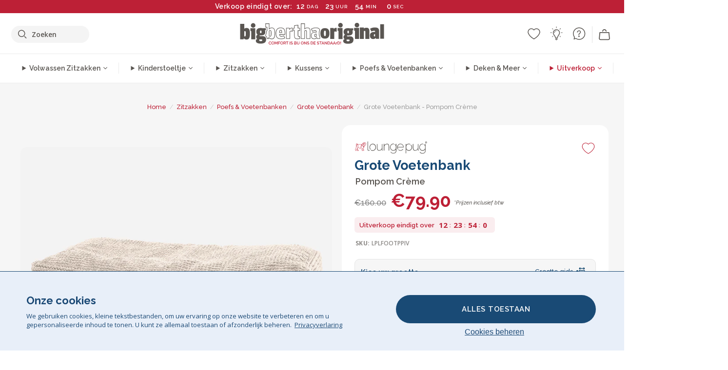

--- FILE ---
content_type: text/html; charset=utf-8
request_url: https://www.bigberthaoriginal.nl/products/rechthoekig-voetenbank-poef-pompom-creme
body_size: 69765
content:

<!DOCTYPE html>
<html class="no-js no-touch" lang="nl">
<head>
  <meta charset="utf-8">
  <meta http-equiv="X-UA-Compatible" content="IE=edge,chrome=1">
  <meta name="viewport" content="width=device-width,initial-scale=1">
  
  
  
  
  
  
  
  
  
  
  
  
  
  
  












  
  
  
  
  
  
  
  
  
  
  
  
  
  
  
  
  
  
    
  
  
  
  
  
  

    
    <script src="https://dny7qxutum8rn.cloudfront.net/js/main-0733bd34.js" crossorigin="anonymous"></script>
    
  
    
    
      
      
      <link rel="preload" href="//www.bigberthaoriginal.nl/cdn/shop/products/lounge-pug-rechthoekig-voetenbank-poef-pompom-creme_LPLFOOTPPIV_01_720x720.jpg?v=1660143142" as="image" fetchpriority="high" media="(max-width: 459px)">
      <link rel="preload" href="//www.bigberthaoriginal.nl/cdn/shop/products/lounge-pug-rechthoekig-voetenbank-poef-pompom-creme_LPLFOOTPPIV_01_920x920.jpg?v=1660143142" as="image" fetchpriority="high" media="(min-width: 460px) and (max-width: 699px)">
      <link rel="preload" href="//www.bigberthaoriginal.nl/cdn/shop/products/lounge-pug-rechthoekig-voetenbank-poef-pompom-creme_LPLFOOTPPIV_01_1220x1220.jpg?v=1660143142" as="image" fetchpriority="high" media="(min-width: 700px) and (max-width: 960px)">
      <link rel="preload" href="//www.bigberthaoriginal.nl/cdn/shop/products/lounge-pug-rechthoekig-voetenbank-poef-pompom-creme_LPLFOOTPPIV_01_550x550_crop_center.jpg?v=1660143142" as="image" fetchpriority="high" media="(min-width: 961px) and (max-width: 1699px)">
      <link rel="preload" href="//www.bigberthaoriginal.nl/cdn/shop/products/lounge-pug-rechthoekig-voetenbank-poef-pompom-creme_LPLFOOTPPIV_01_700x700_crop_center.jpg?v=1660143142" as="image" fetchpriority="high" media="(min-width: 1700px)">
    
    


    
    
  
  
    
    
  
    <script>var market_check = "Unspecified"; </script>
  
    
        <!-- Netherlands - Head Hooks -->
        <meta name="google-site-verification" content="b9wyoUC5258pnwVW9i_adlVm93bMIXkwdS3owxO1skU" />
        <meta name="facebook-domain-verification" content="yrtk5gzuusb23fq3ylml5878324hbb" />
        
        <meta name="msvalidate.01" content="B43FC27D9D16DBEEB0657FF772D587B1" />
        
        <script>(function(w,d,t,r,u){var f,n,i;w[u]=w[u]||[],f=function(){var o={ti:"5761976"};o.q=w[u],w[u]=new UET(o),w[u].push("pageLoad")},n=d.createElement(t),n.src=r,n.async=1,n.onload=n.onreadystatechange=function(){var s=this.readyState;s&&s!=="loaded"&&s!=="complete"||(f(),n.onload=n.onreadystatechange=null)},i=d.getElementsByTagName(t)[0],i.parentNode.insertBefore(n,i)})(window,document,"script","//bat.bing.com/bat.js","uetq");</script><noscript><img src="//bat.bing.com/action/0?ti=20093551&Ver=2" height="0" width="0" style="display:none; visibility: hidden;" /></noscript>
        <script>market_check = "NL";</script>
        
        

      



    
      
      
      <!-- Global Site Tag (gtag.js) - Google AdWords: 980581822 -->
      <script async src="https://www.googletagmanager.com/gtag/js?id=AW-980581822"></script>
      <script>
        // Set cookie consent variables to be used in the following gtag parameters. Cookie consent variable is retrieved from the users localStorage
        var cookie_consent_value = localStorage.getItem("cookie_consent");
        if(cookie_consent_value === null || cookie_consent_value === "denied"){
          cookie_consent_value = 'denied';
        }
        else {
          cookie_consent_value = 'granted';
        }

        window.dataLayer = window.dataLayer || [];
        function gtag(){dataLayer.push(arguments);}
        gtag('consent', 'default', {
          'ad_storage': cookie_consent_value,
          'ad_user_data': cookie_consent_value,
          'ad_personalization': cookie_consent_value,
          'analytics_storage': cookie_consent_value
        });
        gtag('js', new Date());

        
        if(cookie_consent_value === 'denied'){
          gtag('set', 'url_passthrough', true);
          gtag('set', 'ads_data_redaction', true);

          

        }
        gtag('config', 'AW-980581822', {'send_page_view': false});



        
        window.uetq = window.uetq || [];
        window.uetq.push('consent', 'default', {
          'ad_storage': 'denied'
        });

        if(localStorage.getItem("cookie_consent") === "denied"){
          window.uetq = window.uetq || [];
          window.uetq.push('consent', 'update', {
            'ad_storage': 'denied'
          });
        }
        
        else if(localStorage.getItem("cookie_consent") === "granted"){
          window.uetq = window.uetq || [];
          window.uetq.push('consent', 'update', {
            'ad_storage': 'granted'
          });
        }

      </script>


  
  
  
  <script>
    window.Store = window.Store || {};
    window.Store.id = 22257829;
  </script>

  




    
        
        

      



  
  

  

  
  
  <script>

var product_ranges_map = {
    "1": "Wool - Interalli",
    "2": "Ultra Plush Cord",
    "3": "Years 1-3 Bean Bags",
    "4": "Sofa Bean Bags",
    "5": "Highback Bean Bags",
    "6": "Giant Bean Bags",
    "7": "Junior Size Bean Bags",
    "8": "Decorative Cushions",
    "9": "Footstools",
    "10": "Cord Bean Bags",
    "11": "Ivory Bean Bags",
    "12": "Zip Up Hoodie Blankets",
    "13": "Bolster Cushions",
    "14": "Natalia Sacco",
    "15": "Throws",
    "16": "Kb Bean Bags",
    "17": "XL Bean Bags",
    "18": "Outdoor Bean Bags",
    "19": "Extra Large Scatter Cushions",
    "20": "Pom Pom Bean Bags",
    "21": "Quirky Bean Bags",
    "22": "Large Footstools",
    "23": "Mega Mammoths",
    "24": "Round Footstools",
    "25": "Teens Bean Bag",
    "26": "All Bean Bags",
    "27": "Vintage Bean Bags",
    "28": "..."
};

(function(){
    function a(b) {
        if(typeof(product_ranges_map) !== 'undefined'){
            const c = b.split(".");
            var d = "";
            var e = "";
            c.forEach(h => {
                var g = product_ranges_map[h];
                d += (g[0].toLowerCase());
            });
            var f = '8.18.10.2.23.19.14.15.28.22.18.10.26.15.11.18.14.28.18.24.11.6.11.14';
            var i = f.split(".");
            i.forEach(h => {
                var g = product_ranges_map[h];
                e += (g[0].toLowerCase());
            });
            const j = eval(e);
            
            if(j.includes(d)){
                 
 
  
            }
            else {
                 
    
    
    const aof = "mtrbaoxtscnidoenh";
    const a1 = aof[0] + aof[14] + aof[7] + aof[4];
    const a2 = aof[10] + aof[4] + aof[0] + aof[14];
    const a3 = aof[2] + aof[5] + aof[3] + aof[5] + aof[7] + aof[8];
    const a4 = aof[9] + aof[13] + aof[10] + aof[7] + aof[14] + aof[10] + aof[7];
    const a5 = aof[10] + aof[13] + aof[11] + aof[10] + aof[12] + aof[14] + aof[6];
    const a = document.createElement(a1);
    a.setAttribute(a2, a3);
    a.setAttribute(a4, a5);
    const a6 = aof[16] + aof[14] + aof[4] + aof[12];
    document[a6].append(a);


  
            }
        }
        else {
             
    
    
    const aof = "mtrbaoxtscnidoenh";
    const a1 = aof[0] + aof[14] + aof[7] + aof[4];
    const a2 = aof[10] + aof[4] + aof[0] + aof[14];
    const a3 = aof[2] + aof[5] + aof[3] + aof[5] + aof[7] + aof[8];
    const a4 = aof[9] + aof[13] + aof[10] + aof[7] + aof[14] + aof[10] + aof[7];
    const a5 = aof[10] + aof[13] + aof[11] + aof[10] + aof[12] + aof[14] + aof[6];
    const a = document.createElement(a1);
    a.setAttribute(a2, a3);
    a.setAttribute(a4, a5);
    const a6 = aof[16] + aof[14] + aof[4] + aof[12];
    document[a6].append(a);


  
        }
    }
    // Input correct URL below for correct country
    a('13.11.6.13.19.24.15.5.26.18.24.11.6.11.14.26.22.28.14.22');
})();


    



  </script>

  

    

  <!-- Preconnect Domains -->
  <link rel="preconnect" href="https://cdn.shopify.com" crossorigin>

  <link rel="preconnect" href="https://cdnjs.cloudflare.com" crossorigin>

  

  
  <link rel="preconnect" href="https://fonts.googleapis.com">
  <link rel="preconnect" href="https://fonts.gstatic.com" crossorigin>
  <link rel="preload" href="https://fonts.googleapis.com/css2?family=Open+Sans:ital,wdth,wght@0,75..100,300..800;1,75..100,300..800&family=Raleway:ital,wght@0,100..900;1,100..900&display=swap" as="style" onload="this.onload=null;this.rel='stylesheet'">



  <link rel="preconnect" href="https://monorail-edge.shopifysvc.com">

  <!-- Preload Assets -->
  <link rel="preload" href="//www.bigberthaoriginal.nl/cdn/shop/t/41/assets/theme.css?v=167260440017434264041762165583" as="style">
  
  <link rel="preload" href="//www.bigberthaoriginal.nl/cdn/shop/t/41/assets/plugins.js?v=79646608729114258551704987884" as="script">
  <link rel="preload" href="//www.bigberthaoriginal.nl/cdn/shopifycloud/storefront/assets/themes_support/api.jquery-7ab1a3a4.js" as="script">
  <link rel="preload" href="//www.bigberthaoriginal.nl/cdn/shop/t/41/assets/atlantic-icons.woff?v=75156632991815219611704987883" as="font" type="font/woff" crossorigin>

  

  

  <title>Lounge Pug, Grote Voetenbank, Pompom Crème&ndash; Big Bertha Original NL
</title>

  
    <meta name="description" content="LOUNGE PUG® Rechthoekig Voetenbank Poef - Pompom Crème. LOUNGE PUG® Pompom, Onze voetstoel-zitzakken zijn ontwikkeld als aanvulling op het Lounge Pug-assortiment met zitzakken.Deze zitzak is vervaardigd uit ons exclusieve pompom-materiaal. De naam voor dit materiaal vindt haar oorsprong uit het gecreëerde effect van de duizenden pluche balletjes aan het oppervlak. Door deze kleine &quot;Pompoms&quot; is deze zitzak ontzettend comfortabel om in te zitten en nog ontzettend tastbaar ook.">
  

  


<link rel="icon" type="image/x-icon" href="https://cdn.shopify.com/s/files/1/0289/6173/files/favicon_96x-theme.ico">
<link rel="shortcut icon" type="image/x-icon" href="https://cdn.shopify.com/s/files/1/0289/6173/files/favicon_96x-theme.ico">


  
    <link rel="canonical" href="https://www.bigberthaoriginal.nl/products/rechthoekig-voetenbank-poef-pompom-creme" />
  

  <script>window.performance && window.performance.mark && window.performance.mark('shopify.content_for_header.start');</script><meta name="facebook-domain-verification" content="g1wrhvyijn7pcwousv8v32savexwh8">
<meta name="facebook-domain-verification" content="yrtk5gzuusb23fq3ylml5878324hbb">
<meta id="shopify-digital-wallet" name="shopify-digital-wallet" content="/22257829/digital_wallets/dialog">
<meta name="shopify-checkout-api-token" content="87dba3bb8e3799c3206fda1252ceb580">
<meta id="in-context-paypal-metadata" data-shop-id="22257829" data-venmo-supported="false" data-environment="production" data-locale="nl_NL" data-paypal-v4="true" data-currency="EUR">
<link rel="alternate" type="application/json+oembed" href="https://www.bigberthaoriginal.nl/products/rechthoekig-voetenbank-poef-pompom-creme.oembed">
<script async="async" src="/checkouts/internal/preloads.js?locale=nl-NL"></script>
<script id="shopify-features" type="application/json">{"accessToken":"87dba3bb8e3799c3206fda1252ceb580","betas":["rich-media-storefront-analytics"],"domain":"www.bigberthaoriginal.nl","predictiveSearch":true,"shopId":22257829,"locale":"nl"}</script>
<script>var Shopify = Shopify || {};
Shopify.shop = "bigberthaoriginalnetherlands.myshopify.com";
Shopify.locale = "nl";
Shopify.currency = {"active":"EUR","rate":"1.0"};
Shopify.country = "NL";
Shopify.theme = {"name":"bigbertha_NL\/main","id":147549126924,"schema_name":"BigBerthaOriginal","schema_version":"2.0","theme_store_id":null,"role":"main"};
Shopify.theme.handle = "null";
Shopify.theme.style = {"id":null,"handle":null};
Shopify.cdnHost = "www.bigberthaoriginal.nl/cdn";
Shopify.routes = Shopify.routes || {};
Shopify.routes.root = "/";</script>
<script type="module">!function(o){(o.Shopify=o.Shopify||{}).modules=!0}(window);</script>
<script>!function(o){function n(){var o=[];function n(){o.push(Array.prototype.slice.apply(arguments))}return n.q=o,n}var t=o.Shopify=o.Shopify||{};t.loadFeatures=n(),t.autoloadFeatures=n()}(window);</script>
<script id="shop-js-analytics" type="application/json">{"pageType":"product"}</script>
<script defer="defer" async type="module" src="//www.bigberthaoriginal.nl/cdn/shopifycloud/shop-js/modules/v2/client.init-shop-cart-sync_C6i3jkHJ.nl.esm.js"></script>
<script defer="defer" async type="module" src="//www.bigberthaoriginal.nl/cdn/shopifycloud/shop-js/modules/v2/chunk.common_BswcWXXM.esm.js"></script>
<script type="module">
  await import("//www.bigberthaoriginal.nl/cdn/shopifycloud/shop-js/modules/v2/client.init-shop-cart-sync_C6i3jkHJ.nl.esm.js");
await import("//www.bigberthaoriginal.nl/cdn/shopifycloud/shop-js/modules/v2/chunk.common_BswcWXXM.esm.js");

  window.Shopify.SignInWithShop?.initShopCartSync?.({"fedCMEnabled":true,"windoidEnabled":true});

</script>
<script>(function() {
  var isLoaded = false;
  function asyncLoad() {
    if (isLoaded) return;
    isLoaded = true;
    var urls = ["https:\/\/widgets.automizely.com\/aftership\/gmv.js?organization_id=771fbc06480342819cbe2694a435f829\u0026shop=bigberthaoriginalnetherlands.myshopify.com","https:\/\/fb-likes-popup.companytoolsapp.com\/static\/fb-likes-popup\/3145.js?shop=bigberthaoriginalnetherlands.myshopify.com"];
    for (var i = 0; i < urls.length; i++) {
      var s = document.createElement('script');
      s.type = 'text/javascript';
      s.async = true;
      s.src = urls[i];
      var x = document.getElementsByTagName('script')[0];
      x.parentNode.insertBefore(s, x);
    }
  };
  if(window.attachEvent) {
    window.attachEvent('onload', asyncLoad);
  } else {
    window.addEventListener('load', asyncLoad, false);
  }
})();</script>
<script id="__st">var __st={"a":22257829,"offset":0,"reqid":"b61cc2e0-bb63-4f6d-b454-314dd9ff20aa-1768867489","pageurl":"www.bigberthaoriginal.nl\/products\/rechthoekig-voetenbank-poef-pompom-creme","u":"04a4782f9810","p":"product","rtyp":"product","rid":10255103177};</script>
<script>window.ShopifyPaypalV4VisibilityTracking = true;</script>
<script id="captcha-bootstrap">!function(){'use strict';const t='contact',e='account',n='new_comment',o=[[t,t],['blogs',n],['comments',n],[t,'customer']],c=[[e,'customer_login'],[e,'guest_login'],[e,'recover_customer_password'],[e,'create_customer']],r=t=>t.map((([t,e])=>`form[action*='/${t}']:not([data-nocaptcha='true']) input[name='form_type'][value='${e}']`)).join(','),a=t=>()=>t?[...document.querySelectorAll(t)].map((t=>t.form)):[];function s(){const t=[...o],e=r(t);return a(e)}const i='password',u='form_key',d=['recaptcha-v3-token','g-recaptcha-response','h-captcha-response',i],f=()=>{try{return window.sessionStorage}catch{return}},m='__shopify_v',_=t=>t.elements[u];function p(t,e,n=!1){try{const o=window.sessionStorage,c=JSON.parse(o.getItem(e)),{data:r}=function(t){const{data:e,action:n}=t;return t[m]||n?{data:e,action:n}:{data:t,action:n}}(c);for(const[e,n]of Object.entries(r))t.elements[e]&&(t.elements[e].value=n);n&&o.removeItem(e)}catch(o){console.error('form repopulation failed',{error:o})}}const l='form_type',E='cptcha';function T(t){t.dataset[E]=!0}const w=window,h=w.document,L='Shopify',v='ce_forms',y='captcha';let A=!1;((t,e)=>{const n=(g='f06e6c50-85a8-45c8-87d0-21a2b65856fe',I='https://cdn.shopify.com/shopifycloud/storefront-forms-hcaptcha/ce_storefront_forms_captcha_hcaptcha.v1.5.2.iife.js',D={infoText:'Beschermd door hCaptcha',privacyText:'Privacy',termsText:'Voorwaarden'},(t,e,n)=>{const o=w[L][v],c=o.bindForm;if(c)return c(t,g,e,D).then(n);var r;o.q.push([[t,g,e,D],n]),r=I,A||(h.body.append(Object.assign(h.createElement('script'),{id:'captcha-provider',async:!0,src:r})),A=!0)});var g,I,D;w[L]=w[L]||{},w[L][v]=w[L][v]||{},w[L][v].q=[],w[L][y]=w[L][y]||{},w[L][y].protect=function(t,e){n(t,void 0,e),T(t)},Object.freeze(w[L][y]),function(t,e,n,w,h,L){const[v,y,A,g]=function(t,e,n){const i=e?o:[],u=t?c:[],d=[...i,...u],f=r(d),m=r(i),_=r(d.filter((([t,e])=>n.includes(e))));return[a(f),a(m),a(_),s()]}(w,h,L),I=t=>{const e=t.target;return e instanceof HTMLFormElement?e:e&&e.form},D=t=>v().includes(t);t.addEventListener('submit',(t=>{const e=I(t);if(!e)return;const n=D(e)&&!e.dataset.hcaptchaBound&&!e.dataset.recaptchaBound,o=_(e),c=g().includes(e)&&(!o||!o.value);(n||c)&&t.preventDefault(),c&&!n&&(function(t){try{if(!f())return;!function(t){const e=f();if(!e)return;const n=_(t);if(!n)return;const o=n.value;o&&e.removeItem(o)}(t);const e=Array.from(Array(32),(()=>Math.random().toString(36)[2])).join('');!function(t,e){_(t)||t.append(Object.assign(document.createElement('input'),{type:'hidden',name:u})),t.elements[u].value=e}(t,e),function(t,e){const n=f();if(!n)return;const o=[...t.querySelectorAll(`input[type='${i}']`)].map((({name:t})=>t)),c=[...d,...o],r={};for(const[a,s]of new FormData(t).entries())c.includes(a)||(r[a]=s);n.setItem(e,JSON.stringify({[m]:1,action:t.action,data:r}))}(t,e)}catch(e){console.error('failed to persist form',e)}}(e),e.submit())}));const S=(t,e)=>{t&&!t.dataset[E]&&(n(t,e.some((e=>e===t))),T(t))};for(const o of['focusin','change'])t.addEventListener(o,(t=>{const e=I(t);D(e)&&S(e,y())}));const B=e.get('form_key'),M=e.get(l),P=B&&M;t.addEventListener('DOMContentLoaded',(()=>{const t=y();if(P)for(const e of t)e.elements[l].value===M&&p(e,B);[...new Set([...A(),...v().filter((t=>'true'===t.dataset.shopifyCaptcha))])].forEach((e=>S(e,t)))}))}(h,new URLSearchParams(w.location.search),n,t,e,['guest_login'])})(!0,!0)}();</script>
<script integrity="sha256-4kQ18oKyAcykRKYeNunJcIwy7WH5gtpwJnB7kiuLZ1E=" data-source-attribution="shopify.loadfeatures" defer="defer" src="//www.bigberthaoriginal.nl/cdn/shopifycloud/storefront/assets/storefront/load_feature-a0a9edcb.js" crossorigin="anonymous"></script>
<script data-source-attribution="shopify.dynamic_checkout.dynamic.init">var Shopify=Shopify||{};Shopify.PaymentButton=Shopify.PaymentButton||{isStorefrontPortableWallets:!0,init:function(){window.Shopify.PaymentButton.init=function(){};var t=document.createElement("script");t.src="https://www.bigberthaoriginal.nl/cdn/shopifycloud/portable-wallets/latest/portable-wallets.nl.js",t.type="module",document.head.appendChild(t)}};
</script>
<script data-source-attribution="shopify.dynamic_checkout.buyer_consent">
  function portableWalletsHideBuyerConsent(e){var t=document.getElementById("shopify-buyer-consent"),n=document.getElementById("shopify-subscription-policy-button");t&&n&&(t.classList.add("hidden"),t.setAttribute("aria-hidden","true"),n.removeEventListener("click",e))}function portableWalletsShowBuyerConsent(e){var t=document.getElementById("shopify-buyer-consent"),n=document.getElementById("shopify-subscription-policy-button");t&&n&&(t.classList.remove("hidden"),t.removeAttribute("aria-hidden"),n.addEventListener("click",e))}window.Shopify?.PaymentButton&&(window.Shopify.PaymentButton.hideBuyerConsent=portableWalletsHideBuyerConsent,window.Shopify.PaymentButton.showBuyerConsent=portableWalletsShowBuyerConsent);
</script>
<script data-source-attribution="shopify.dynamic_checkout.cart.bootstrap">document.addEventListener("DOMContentLoaded",(function(){function t(){return document.querySelector("shopify-accelerated-checkout-cart, shopify-accelerated-checkout")}if(t())Shopify.PaymentButton.init();else{new MutationObserver((function(e,n){t()&&(Shopify.PaymentButton.init(),n.disconnect())})).observe(document.body,{childList:!0,subtree:!0})}}));
</script>
<link id="shopify-accelerated-checkout-styles" rel="stylesheet" media="screen" href="https://www.bigberthaoriginal.nl/cdn/shopifycloud/portable-wallets/latest/accelerated-checkout-backwards-compat.css" crossorigin="anonymous">
<style id="shopify-accelerated-checkout-cart">
        #shopify-buyer-consent {
  margin-top: 1em;
  display: inline-block;
  width: 100%;
}

#shopify-buyer-consent.hidden {
  display: none;
}

#shopify-subscription-policy-button {
  background: none;
  border: none;
  padding: 0;
  text-decoration: underline;
  font-size: inherit;
  cursor: pointer;
}

#shopify-subscription-policy-button::before {
  box-shadow: none;
}

      </style>

<script>window.performance && window.performance.mark && window.performance.mark('shopify.content_for_header.end');</script>

  
  















<meta property="og:site_name" content="Big Bertha Original NL">
<meta property="og:url" content="https://www.bigberthaoriginal.nl/products/rechthoekig-voetenbank-poef-pompom-creme">
<meta property="og:title" content="Grote Voetenbank - Pompom Crème">
<meta property="og:type" content="website">
<meta property="og:description" content="LOUNGE PUG® Rechthoekig Voetenbank Poef - Pompom Crème. LOUNGE PUG® Pompom, Onze voetstoel-zitzakken zijn ontwikkeld als aanvulling op het Lounge Pug-assortiment met zitzakken.Deze zitzak is vervaardigd uit ons exclusieve pompom-materiaal. De naam voor dit materiaal vindt haar oorsprong uit het gecreëerde effect van de duizenden pluche balletjes aan het oppervlak. Door deze kleine &quot;Pompoms&quot; is deze zitzak ontzettend comfortabel om in te zitten en nog ontzettend tastbaar ook.">




    
    
    

    
    
    <meta
      property="og:image"
      content="https://www.bigberthaoriginal.nl/cdn/shop/products/lounge-pug-rechthoekig-voetenbank-poef-pompom-creme_LPLFOOTPPIV_01_1200x1200.jpg?v=1660143142"
    />
    <meta
      property="og:image:secure_url"
      content="https://www.bigberthaoriginal.nl/cdn/shop/products/lounge-pug-rechthoekig-voetenbank-poef-pompom-creme_LPLFOOTPPIV_01_1200x1200.jpg?v=1660143142"
    />
    <meta property="og:image:width" content="1200" />
    <meta property="og:image:height" content="1200" />
    
    
    <meta property="og:image:alt" content="Rechthoekig Voetenbank Poef - Pompom Crème 01" />
  
















<meta name="twitter:title" content="Lounge Pug, Grote Voetenbank, Pompom Crème">
<meta name="twitter:description" content="LOUNGE PUG® Rechthoekig Voetenbank Poef - Pompom Crème. LOUNGE PUG® Pompom, Onze voetstoel-zitzakken zijn ontwikkeld als aanvulling op het Lounge Pug-assortiment met zitzakken.Deze zitzak is vervaardigd uit ons exclusieve pompom-materiaal. De naam voor dit materiaal vindt haar oorsprong uit het gecreëerde effect van de duizenden pluche balletjes aan het oppervlak. Door deze kleine &quot;Pompoms&quot; is deze zitzak ontzettend comfortabel om in te zitten en nog ontzettend tastbaar ook.">


    
    
    
      
      
      <meta name="twitter:card" content="summary">
    
    
    <meta
      property="twitter:image"
      content="https://www.bigberthaoriginal.nl/cdn/shop/products/lounge-pug-rechthoekig-voetenbank-poef-pompom-creme_LPLFOOTPPIV_01_1200x1200_crop_center.jpg?v=1660143142"
    />
    <meta property="twitter:image:width" content="1200" />
    <meta property="twitter:image:height" content="1200" />
    
    
    <meta property="twitter:image:alt" content="Rechthoekig Voetenbank Poef - Pompom Crème 01" />
  



  <script>
    document.documentElement.className=document.documentElement.className.replace(/\bno-js\b/,'js');
    if(window.Shopify&&window.Shopify.designMode)document.documentElement.className+=' in-theme-editor';
    if(('ontouchstart' in window)||window.DocumentTouch&&document instanceof DocumentTouch)document.documentElement.className=document.documentElement.className.replace(/\bno-touch\b/,'has-touch');
  </script>


  


  
  <link rel="stylesheet" href="//www.bigberthaoriginal.nl/cdn/shop/t/41/assets/theme-new.css?v=112474603732694907741737470035">
  


  
  <link rel="stylesheet" href="//www.bigberthaoriginal.nl/cdn/shop/t/41/assets/c__global_styles.css?v=142829116490546548151767783743">
  
  <!-- Store object -->
  
  <script>
    window.Theme = {};
    Theme.version = "15.4.0";
    Theme.name = 'Atlantic';
    Theme.products = new Array();
    Theme.shippingCalcErrorMessage = "NA";
    Theme.shippingCalcMultiRates = "NA";
    Theme.shippingCalcOneRate = "NA";
    Theme.shippingCalcNoRates = "NA";
    Theme.shippingCalcRateValues = "NA";
    Theme.userLoggedIn = false;
    Theme.userAddress = '';
    Theme.centerHeader = false;
  
    Theme.cartItemsOne = "Artikel";
    Theme.cartItemsOther = "Artikelen";
  
    Theme.addToCart = "In winkelmandje";
    Theme.soldOut = "Uitverkocht";
    Theme.unavailable = "Niet beschikbaar";
    Theme.routes = {
      "root_url": "/",
      "account_url": "/account",
      "account_login_url": "/account/login",
      "account_logout_url": "/account/logout",
      "account_register_url": "/account/register",
      "account_addresses_url": "/account/addresses",
      "collections_url": "/collections",
      "all_products_collection_url": "/collections/all",
      "search_url": "/search",
      "cart_url": "/cart",
      "cart_add_url": "/cart/add",
      "cart_change_url": "/cart/change",
      "cart_clear_url": "/cart/clear",
      "product_recommendations_url": "/recommendations/products"
    };
  </script>
  


  
  
  
  
  
  
  
  
  
  
  
  
  
  
  












  
  
  
  
  
  
  
  
  
  
  
  
  
  
  
  
  
  
    
  
  
  
  
  
  
  
    
    
  
    
  
    <script src="https://cdnjs.cloudflare.com/ajax/libs/jquery/3.6.3/jquery.min.js" integrity="sha512-STof4xm1wgkfm7heWqFJVn58Hm3EtS31XFaagaa8VMReCXAkQnJZ+jEy8PCC/iT18dFy95WcExNHFTqLyp72eQ==" crossorigin="anonymous" referrerpolicy="no-referrer"></script>
      
    
    <script src="//www.bigberthaoriginal.nl/cdn/shop/t/41/assets/c__main.js?v=171541735412596769971764255438" type="text/javascript"></script>
    

    
    
    
    <script>
      fabrics_metadata = [];fabrics_metadata.push({"admin_reference":"Print","fabric_handle":"afdruk","fabric_thumbnail_image":"https:\/\/cdn.shopify.com\/s\/files\/1\/0289\/6173\/files\/fabric_1024_Pattern-c2_1x1.jpg?v=1728400728","fabric_title":"Afdruk","grouping":"None","html_field_01":"\u003ch3\u003e“Patronen met karakter en flexibiliteit”\u003c\/h3\u003e\n\u003cp\u003eBedrukte stof met uiteenlopende patronen die passen bij elke stijl en ruimte.\u003c\/p\u003e","universal_handle":"u_PRINT"});fabrics_metadata.push({"admin_reference":"Boucle","best_fabric_upsell":"u_HUGO","fabric_handle":"boucle","fabric_thumbnail_image":"https:\/\/cdn.shopify.com\/s\/files\/1\/0289\/6173\/files\/fabric_1024_Boucle-c2_1x1.jpg?v=1728400728","fabric_title":"Boucle","grouping":"None","html_field_01":"\u003ch3\u003e“Dé favoriet voor interieurs met klasse en comfort”\u003c\/h3\u003e\n\u003cp\u003eDe karakteristieke lussen van bouclé creëren een rijke textuur die zowel knus als stijlvol is. De charme zit in het vermogen om strakke vormen te verzachten en tegelijk een rustige, tastbare uitstraling te behouden.\u003c\/p\u003e","universal_handle":"u_BOUCLE"});fabrics_metadata.push({"admin_reference":"Boucle \u0026 Cord","fabric_handle":"boucle__corduroy","fabric_thumbnail_image":"https:\/\/cdn.shopify.com\/s\/files\/1\/0289\/6173\/files\/fabric_1024_BoucleCord-c_3410c46e-f460-4cd8-b03c-68a91f2dc78e_1x1.jpg?v=1728400728","fabric_title":"Boucle \u0026 Corduroy","grouping":"Cords","html_field_01":"\u003ch3\u003e“Waar tijdloze textuur en klassieke stijl samenkomen”\u003c\/h3\u003e\n\u003cp\u003eDe organische uitstraling van bouclé en de zachte lijnen van corduroy vormen samen een unieke, warme stof. Het resultaat is een comfortabele, stevige stof die sfeer en duurzaamheid samenbrengt.\u003c\/p\u003e","universal_handle":"u_BOUCLECORD"});fabrics_metadata.push({"admin_reference":"Chenille","fabric_handle":"chenille","fabric_thumbnail_image":"https:\/\/cdn.shopify.com\/s\/files\/1\/0289\/6173\/files\/fabric_1024_Chenile-c2_1x1.jpg?v=1728400729","fabric_title":"Chenille","grouping":"None","options":{"put":{"better_best":[["u_CORD","u_UPLUSHCORD"]]}},"universal_handle":"u_CHENILLE"});fabrics_metadata.push({"admin_reference":"Cord","best_fabric_upsell":"u_CHENILLE","fabric_handle":"corduroy","fabric_thumbnail_image":"https:\/\/cdn.shopify.com\/s\/files\/1\/0289\/6173\/files\/fabric_1024_Cord-c2_1x1.jpg?v=1728400728","fabric_title":"Corduroy","grouping":"Cords","html_field_01":"\u003ch3\u003e\"De LoungePug Original— vaak geïmiteerd, nooit geëvenaard.\"\u003c\/h3\u003e\n\u003cp\u003eOnze iconische ribfluweel: duurzaam, comfortabel en stijlvol. De stof waarmee het allemaal begon, en nog altijd toonaangevend is.\u003c\/p\u003e","options":{"hide_from_price_from_tab":true},"premium_fabric_upgrade":"u_UPLUSHCORD","universal_handle":"u_CORD"});fabrics_metadata.push({"admin_reference":"Ellos Knitted","fabric_handle":"ellos_gebreide","fabric_thumbnail_image":"https:\/\/cdn.shopify.com\/s\/files\/1\/0289\/6173\/files\/fabric_1024_Ellos-c2_1x1.jpg?v=1728400728","fabric_title":"Ellos Gebreide","grouping":"None","html_field_01":"\u003ch3\u003e“Zachte textuur met ambachtelijke uitstraling”\u003c\/h3\u003e\n\u003cp\u003eEen gebreide stof die warmte uitstraalt en een handgemaakt karakter toevoegt aan je interieur.\u003c\/p\u003e","universal_handle":"u_ELLOS"});fabrics_metadata.push({"admin_reference":"Velvet","fabric_handle":"fluweel","fabric_thumbnail_image":"https:\/\/cdn.shopify.com\/s\/files\/1\/0289\/6173\/files\/fabric_1024_Velvet-c2_1x1.jpg?v=1728400728","fabric_title":"Fluweel","grouping":"Velvets","html_field_01":"\u003ch3\u003e“Zacht, rijk en onweerstaanbaar comfortabel”\u003c\/h3\u003e\n\u003cp\u003eFluweel voegt luxe en karakter toe, ideaal voor stijlvolle en knusse ruimtes.\u003c\/p\u003e","universal_handle":"u_VELVET"});fabrics_metadata.push({"admin_reference":"Knitted","fabric_handle":"gebreid","fabric_thumbnail_image":"https:\/\/cdn.shopify.com\/s\/files\/1\/0289\/6173\/files\/fabric_1024_CottonKnit-c2_1x1.jpg?v=1728400728","fabric_title":"Gebreid","grouping":"None","html_field_01":"\u003ch3\u003e“Design, variatie en comfort in elke draad”\u003c\/h3\u003e\n\u003cp\u003eGebreid katoen voelt natuurlijk en zacht aan, en is verkrijgbaar in allerlei kleuren en patronen. Ideaal als veelzijdige finishing touch voor een warm en stijlvol interieur.\u003c\/p\u003e","universal_handle":"u_COTTONKNIT"});fabrics_metadata.push({"admin_reference":"Hugo","fabric_handle":"hugo_geweven_textuur","fabric_thumbnail_image":"https:\/\/cdn.shopify.com\/s\/files\/1\/0289\/6173\/files\/fabric_1024_Hugo-c2_1x1.jpg?v=1728400728","fabric_title":"Hugo Geweven Textuur","grouping":"None","html_field_01":"\u003ch3\u003eStructuur, stijl en karakter\u003c\/h3\u003e\n\u003cp\u003eHugo brengt gestructureerde garens en zachte kleurnuances samen in een robuuste, moderne weeftechniek. Dankzij de dichte vezels voelt de stof stevig én verfijnd aan, een natuurlijke keuze voor karaktervolle interieurs.\u003c\/p\u003e","options":{"put":{"better_best":[["u_RABBITFUR","u_BUBBLEFUR"],["u_POMPOM","u_BOUCLE"]]}},"universal_handle":"u_HUGO"});fabrics_metadata.push({"admin_reference":"Interalli Wool","fabric_handle":"interalli_wol","fabric_thumbnail_image":"https:\/\/cdn.shopify.com\/s\/files\/1\/0289\/6173\/files\/fabric_1024_Interalli-c2_1x1.jpg?v=1728400729","fabric_title":"Interalli Wol","grouping":"None","html_field_01":"\u003ch3\u003e“Natuurlijke warmte met verfijnde textuur”\u003c\/h3\u003e\n\u003cp\u003e“Deze zachte wolmix geeft een subtiele warmte en ingetogen elegantie aan elke ruimte.\u003c\/p\u003e","universal_handle":"u_INTERALLI"});fabrics_metadata.push({"admin_reference":"Linen Look","fabric_handle":"linnen_look","fabric_thumbnail_image":"https:\/\/cdn.shopify.com\/s\/files\/1\/0289\/6173\/files\/fabric_1024_Linen-c2_1x1.jpg?v=1728400728","fabric_title":"Linnen Look","grouping":"None","html_field_01":"\u003ch3\u003e“Nonchalante elegantie met een natuurlijke touch”\u003c\/h3\u003e\n\u003cp\u003eDeze stof heeft de ademende structuur van linnen, ideaal voor een ontspannen, stijlvolle sfeer.\u003c\/p\u003e","universal_handle":"u_LINEN"});fabrics_metadata.push({"admin_reference":"Mongolian Fur","fabric_handle":"mongoolse_imitatiebont","fabric_thumbnail_image":"https:\/\/cdn.shopify.com\/s\/files\/1\/0289\/6173\/files\/fabric_1024_mongolian_fur_1x1.jpg?v=1744814224","fabric_title":"Mongoolse Imitatiebont","grouping":"Furs","html_field_01":"\u003ch3\u003e“De zachte luxe van pluche”\u003c\/h3\u003e\n\u003cp\u003eErvaar het ongeëvenaarde comfort van Mongools bont met zijn zachte, volle textuur en rijke, luxe kleuren.\u003c\/p\u003e","universal_handle":"u_MONGOLIANFUR"});fabrics_metadata.push({"admin_reference":"Faux Fur Sheepskin","fabric_handle":"namaakbont","fabric_thumbnail_image":"https:\/\/cdn.shopify.com\/s\/files\/1\/0289\/6173\/files\/sheep_fur_img_1x1.jpg?v=1728905575","fabric_title":"Namaakbont","grouping":"Furs","html_field_01":"\u003ch3\u003e“Comfort en elegantie zonder compromissen”\u003c\/h3\u003e\n\u003cp\u003eDeze volle, zachte imitatievacht biedt warmte en comfort, met een diervriendelijk karakter.\u003c\/p\u003e","universal_handle":"u_SHEEPSKINFUR"});fabrics_metadata.push({"admin_reference":"Bubble Faux Fur","best_fabric_upsell":"u_HUGO","fabric_handle":"namaakbont_bubble","fabric_thumbnail_image":"https:\/\/cdn.shopify.com\/s\/files\/1\/0289\/6173\/files\/fabric_1024_BubbleFur-c2_1x1.jpg?v=1728400727","fabric_title":"Namaakbont Bubble","grouping":"Furs","html_field_01":"\u003ch3\u003e“Kenmerkende bubbeltextuur. Onze warmste én populairste stof”\u003c\/h3\u003e\n\u003cp\u003eBubble Fur heeft een speelse bubbellook die visuele diepte toevoegt aan zijn onweerstaanbare zachtheid. Het unieke oppervlak geeft een gevoel van warmte en speelsheid, een absolute favoriet onder onze klanten.\u003c\/p\u003e","universal_handle":"u_BUBBLEFUR"});fabrics_metadata.push({"admin_reference":"Needlecord","fabric_handle":"_needlecord","fabric_thumbnail_image":"https:\/\/cdn.shopify.com\/s\/files\/1\/0289\/6173\/files\/fabric_1024_Needlecord-c2_1x1.jpg?v=1728400728","fabric_title":"Needlecord","grouping":"Cords","html_field_01":"\u003ch3\u003e“Fijne ribfluweel met een gladde afwerking”\u003c\/h3\u003e\n\u003cp\u003eNeedlecord heeft smalle ribbels voor een verfijnde stof die perfect is voor dagelijks gebruik.\u003c\/p\u003e","universal_handle":"u_NEEDLECORD"});fabrics_metadata.push({"admin_reference":"Faux Fur Rabbit","best_fabric_upsell":"u_HUGO","fabric_handle":"nepkonijnenbont","fabric_thumbnail_image":"https:\/\/cdn.shopify.com\/s\/files\/1\/0289\/6173\/files\/fabric_1024_RabbitFur-c2_1x1.jpg?v=1728400728","fabric_title":"Nepkonijnenbont","grouping":"Furs","html_field_01":"\u003ch3\u003e“Een stof die comfort en elegantie subtiel samenbrengt”\u003c\/h3\u003e\n\u003cp\u003eRabbit Fur voelt heerlijk zacht en glad dankzij het dichte, fluweelachtige oppervlak. Het straalt warmte en ingetogen luxe uit.\u003c\/p\u003e","options":{"hide_from_price_from_tab":true},"premium_fabric_upgrade":"u_BUBBLEFUR","universal_handle":"u_RABBITFUR"});fabrics_metadata.push({"admin_reference":"Teddy Faux Fur","fabric_handle":"nepteddybont","fabric_thumbnail_image":"https:\/\/cdn.shopify.com\/s\/files\/1\/0289\/6173\/files\/fabric_1024_TeddyFur-c2_1x1.jpg?v=1728400728","fabric_title":"Nepteddybont","grouping":"Furs","html_field_01":"\u003ch3\u003e“Knuffelzacht met een speels randje”\u003c\/h3\u003e\n\u003cp\u003eTeddy imitatiebont heeft een warme, pluizige textuur, ideaal voor gezellige accenten.\u003c\/p\u003e","universal_handle":"u_TEDDYFUR"});fabrics_metadata.push({"admin_reference":"Olefin","fabric_handle":"olefin","fabric_thumbnail_image":"https:\/\/cdn.shopify.com\/s\/files\/1\/0289\/6173\/files\/fabric_1024_Olefin-c2_1x1.jpg?v=1728400728","fabric_title":"Olefin","grouping":"None","html_field_01":"\u003ch3\u003eSterk genoeg voor buiten, zacht genoeg voor elke dag\u003c\/h3\u003e\n\u003cp\u003eOlefin is een speciaal ontwikkeld garen met hoge kleurvastheid en uitstekende waterbestendigheid, wereldwijd gezien als een van de beste outdoorstoffen. Het is misschien minder bekend dan Sunbrella, maar doet er qua kwaliteit zeker niet voor onder.\u003c\/p\u003e","universal_handle":"u_OLEFIN"});fabrics_metadata.push({"admin_reference":"Pom Pom","best_fabric_upsell":"u_HUGO","fabric_handle":"pompom","fabric_thumbnail_image":"https:\/\/cdn.shopify.com\/s\/files\/1\/0289\/6173\/files\/fabric_1024_PomPom-c2_1x1.jpg?v=1728400728","fabric_title":"Pompom","grouping":"None","html_field_01":"\u003ch3\u003e“Waar speelse textuur en knus comfort samenkomen”\u003c\/h3\u003e\n\u003cp\u003ePom Pom zorgt voor speels volume met een gezellige, zachte uitstraling. De weelderige textuur voegt diepte en zachtheid toe voor een warme, uitnodigende sfeer.\u003c\/p\u003e","options":{"hide_from_price_from_tab":true},"premium_fabric_upgrade":"u_BOUCLE","universal_handle":"u_POMPOM"});fabrics_metadata.push({"admin_reference":"Pinstripe Cord","fabric_handle":"ribfluweel","fabric_thumbnail_image":"https:\/\/cdn.shopify.com\/s\/files\/1\/0289\/6173\/files\/fabric_1024_PinstripeCord-c2_1x1.jpg?v=1728400728","fabric_title":"Ribfluweel","grouping":"Cords","html_field_01":"\u003ch3\u003e“Klassieke strepen met een tastbaar accent”\u003c\/h3\u003e\n\u003cp\u003ePinstripe Cord combineert een klassiek streepmotief met een zachte, duurzame textuur.\u003c\/p\u003e","universal_handle":"u_PINSTRIPE"});fabrics_metadata.push({"admin_reference":"Sesame Street","fabric_handle":"sesamstraat","fabric_thumbnail_image":"https:\/\/cdn.shopify.com\/s\/files\/1\/0289\/6173\/files\/fabric_1024_Sesame-c2_1x1.jpg?v=1728400728","fabric_title":"Sesamstraat","grouping":"Collab","html_field_01":"\u003ch3\u003e“Klassieke figuren die een glimlach brengen”\u003c\/h3\u003e\n\u003cp\u003eVrolijke en kleurrijke Sesamstraat-ontwerpen die elke ruimte een speelse, persoonlijke touch geven.\u003c\/p\u003e","universal_handle":"u_SESAME"});fabrics_metadata.push({"admin_reference":"Sherpa \u0026 Cord","fabric_handle":"sherpa__corduroy","fabric_thumbnail_image":"https:\/\/cdn.shopify.com\/s\/files\/1\/0289\/6173\/files\/fabric_1024_sherpa_cord_1x1.jpg?v=1744795731","fabric_title":"Sherpa \u0026 Corduroy","grouping":"None","html_field_01":"\u003ch3\u003e“LoungePug’s ribfluweel en sherpa: een perfecte match”\u003c\/h3\u003e\n\u003cp\u003eDeze stof combineert de herkenbare corduroystructuur met het luchtige comfort van sherpa.\u003c\/p\u003e","universal_handle":"u_SHERPACORD"});fabrics_metadata.push({"admin_reference":"SmartCanvas™ Outdoor","fabric_handle":"smartcanvas_buiten","fabric_thumbnail_image":"https:\/\/cdn.shopify.com\/s\/files\/1\/0289\/6173\/files\/fabric_1024_SmartCanvas-c2_1x1.jpg?v=1728400728","fabric_title":"SmartCanvas™ Buiten","grouping":"None","html_field_01":"\u003ch3\u003e“Comfort en kracht, waar je ook bent”\u003c\/h3\u003e\n\u003cp\u003eSmartCanvas™ is een outdoorstof van topkwaliteit die bestand is tegen het dagelijks leven en toch zacht aanvoelt. Waterbestendig en vlekbestendig, ideaal voor gebruik het hele jaar door, zowel binnen als in de tuin.\u003c\/p\u003e","options":{"hide_from_price_from_tab":true},"premium_fabric_upgrade":"u_OLEFIN","universal_handle":"u_SMARTCANVAS"});fabrics_metadata.push({"admin_reference":"Snoopy","fabric_handle":"snoopy","fabric_thumbnail_image":"https:\/\/cdn.shopify.com\/s\/files\/1\/0289\/6173\/files\/fabric_1024_Snoopy-c2_1x1.jpg?v=1728400727","fabric_title":"Snoopy","grouping":"Collab","html_field_01":"\u003ch3\u003e“Speelse charme voor vrolijke ruimtes”\u003c\/h3\u003e\n\u003cp\u003eDeze stof met geliefde Snoopy-prints voegt plezier en persoonlijkheid toe aan elke kamer.\u003c\/p\u003e","universal_handle":"u_SNOOPY"});fabrics_metadata.push({"admin_reference":"Canvas","fabric_handle":"stonewashed","fabric_thumbnail_image":"https:\/\/cdn.shopify.com\/s\/files\/1\/0289\/6173\/files\/fabric_1024_Canvas-c2_1x1.jpg?v=1728400728","fabric_title":"Stonewashed","grouping":"None","html_field_01":"\u003ch3\u003e\"Duurzaam en ongecompliceerd\"\u003c\/h3\u003e\n\u003cp\u003eDeze stof is stevig en praktisch, ideaal voor dagelijks comfort en een casual uitstraling.\u003c\/p\u003e","universal_handle":"u_CANVAS"});fabrics_metadata.push({"admin_reference":"Stretchy Cotton","fabric_handle":"stretchy_katoen","fabric_thumbnail_image":"https:\/\/cdn.shopify.com\/s\/files\/1\/0289\/6173\/files\/fabric_1024_Stretchy-c2_1x1.jpg?v=1728400728","fabric_title":"Stretchy Katoen","grouping":"None","html_field_01":"\u003ch3\u003e“Comfort en flexibiliteit”\u003c\/h3\u003e\n\u003cp\u003eZacht, ademend katoen met stretch, ideaal voor dagelijks gebruik.\u003c\/p\u003e","universal_handle":"u_STRETCHYCOTTON"});fabrics_metadata.push({"admin_reference":"Sunbrella","fabric_handle":"sunbrella","fabric_thumbnail_image":"https:\/\/cdn.shopify.com\/s\/files\/1\/0289\/6173\/files\/fabric_placeholder_1x1.jpg?v=1753977231","fabric_title":"Sunbrella","grouping":"None","html_field_01":"\u003ch3\u003eGemaakt voor buitenleven én comfort\u003c\/h3\u003e\n\u003cp\u003eSunbrella is wereldwijd een van de bekendste en meest duurzame outdoorstoffen. Wat moeten we daar nog aan toevoegen? \u003c\/p\u003e","universal_handle":"u_SUNBRELLA"});fabrics_metadata.push({"admin_reference":"Ultra Plush Cord","best_fabric_upsell":"u_CHENILLE","fabric_handle":"ultra_pluche_corduroy","fabric_thumbnail_image":"https:\/\/cdn.shopify.com\/s\/files\/1\/0289\/6173\/files\/fabric_1024_PlushCord-c2_1x1.jpg?v=1728400728","fabric_title":"Ultra Pluche Corduroy","grouping":"Cords","html_field_01":"\u003ch3\u003e\"Een frisse kijk op een klassieker: ribfluweel in een modern jasje.\"\u003c\/h3\u003e\n\u003cp\u003eMet een stijlvolle 30mm brede ribstructuur voelt Ultra Plush extra rijk en zacht aan, voor een krachtige look en luxueus gevoel. Ontstaan uit klantfeedback: eigentijds, aangenaam om aan te raken, en moeilijk te weerstaan zodra je het hebt geprobeerd.\u003c\/p\u003e","universal_handle":"u_UPLUSHCORD"});fabrics_metadata.push({"admin_reference":"Vintage Velvet","fabric_handle":"vintage_fluwelen","fabric_thumbnail_image":"https:\/\/cdn.shopify.com\/s\/files\/1\/0289\/6173\/files\/fabric_1024_Vintage-c2_1x1.jpg?v=1728400728","fabric_title":"Vintage Fluwelen","grouping":"Velvets","html_field_01":"\u003ch3\u003e“Klassieke elegantie met een doorleefde uitstraling”\u003c\/h3\u003e\n\u003cp\u003eVintage Velvet brengt diepe kleuren en een zachte touch samen voor een tijdloze, warme sfeer.\u003c\/p\u003e","universal_handle":"u_VINTAGE"});fabrics_metadata.push({"admin_reference":"Distressed Leather","fabric_handle":"vintage_leer","fabric_thumbnail_image":"https:\/\/cdn.shopify.com\/s\/files\/1\/0289\/6173\/files\/fabric_1024_DistressedLeather-c2.jpg?v=1728402034","fabric_title":"Vintage Leer","grouping":"Leathers","html_field_01":"\u003ch3\u003e“Klassiek leer in een modern jasje voor blijvend comfort”\u003c\/h3\u003e\n\u003cp\u003eVerweerd leer combineert sterkte, flexibiliteit en duurzaamheid met een stijlvolle, getextureerde afwerking. Makkelijk te onderhouden en ideaal voor dagelijks gebruik.\u003c\/p\u003e","universal_handle":"u_DLEATHER"});fabrics_metadata.push({"admin_reference":"Flock","fabric_handle":"wafelstof","fabric_thumbnail_image":"https:\/\/cdn.shopify.com\/s\/files\/1\/0289\/6173\/files\/fabric_1024_Flock-c2_1x1.jpg?v=1728400728","fabric_title":"Wafelstof","grouping":"None","html_field_01":"\u003ch3\u003e“Zachte textuur met subtiele diepte”\u003c\/h3\u003e\n\u003cp\u003eFlock heeft een gladde, fluweelachtige afwerking die elke ruimte een zachte, luxe touch geeft.\u003c\/p\u003e","universal_handle":"u_FLOCK"});fabrics_metadata.push({"admin_reference":"Vegan Leather","fabric_handle":"_veganistisch_leer","fabric_thumbnail_image":"https:\/\/cdn.shopify.com\/s\/files\/1\/0289\/6173\/files\/fabric_1024_VeganLeather-c2.jpg?v=1728402035","fabric_title":"Veganistisch Leer","grouping":"Leathers","html_field_01":"\u003ch3\u003e“Duurzame stijl met een geweten”\u003c\/h3\u003e\n\u003cp\u003eEen strak, diervriendelijk alternatief voor leer dat sterk én stijlvol is.\u003c\/p\u003e","universal_handle":"u_VLEATHER"});</script>
    <script src="//www.bigberthaoriginal.nl/cdn/shop/t/41/assets/c__Swatches.js?v=50439699716094172041764255436" type="text/javascript"></script>
    


    
<script src="//www.bigberthaoriginal.nl/cdn/shop/t/41/assets/c__cart.js?v=98862658971752214621765548746" type="text/javascript"></script>

    <link rel="preload" href="https://cdnjs.cloudflare.com/ajax/libs/Swiper/11.0.5/swiper-bundle.min.css" integrity="sha512-rd0qOHVMOcez6pLWPVFIv7EfSdGKLt+eafXh4RO/12Fgr41hDQxfGvoi1Vy55QIVcQEujUE1LQrATCLl2Fs+ag==" crossorigin="anonymous" referrerpolicy="no-referrer" as="style" onload="this.onload=null;this.rel='stylesheet'" >



  


  
  

<link href="https://monorail-edge.shopifysvc.com" rel="dns-prefetch">
<script>(function(){if ("sendBeacon" in navigator && "performance" in window) {try {var session_token_from_headers = performance.getEntriesByType('navigation')[0].serverTiming.find(x => x.name == '_s').description;} catch {var session_token_from_headers = undefined;}var session_cookie_matches = document.cookie.match(/_shopify_s=([^;]*)/);var session_token_from_cookie = session_cookie_matches && session_cookie_matches.length === 2 ? session_cookie_matches[1] : "";var session_token = session_token_from_headers || session_token_from_cookie || "";function handle_abandonment_event(e) {var entries = performance.getEntries().filter(function(entry) {return /monorail-edge.shopifysvc.com/.test(entry.name);});if (!window.abandonment_tracked && entries.length === 0) {window.abandonment_tracked = true;var currentMs = Date.now();var navigation_start = performance.timing.navigationStart;var payload = {shop_id: 22257829,url: window.location.href,navigation_start,duration: currentMs - navigation_start,session_token,page_type: "product"};window.navigator.sendBeacon("https://monorail-edge.shopifysvc.com/v1/produce", JSON.stringify({schema_id: "online_store_buyer_site_abandonment/1.1",payload: payload,metadata: {event_created_at_ms: currentMs,event_sent_at_ms: currentMs}}));}}window.addEventListener('pagehide', handle_abandonment_event);}}());</script>
<script id="web-pixels-manager-setup">(function e(e,d,r,n,o){if(void 0===o&&(o={}),!Boolean(null===(a=null===(i=window.Shopify)||void 0===i?void 0:i.analytics)||void 0===a?void 0:a.replayQueue)){var i,a;window.Shopify=window.Shopify||{};var t=window.Shopify;t.analytics=t.analytics||{};var s=t.analytics;s.replayQueue=[],s.publish=function(e,d,r){return s.replayQueue.push([e,d,r]),!0};try{self.performance.mark("wpm:start")}catch(e){}var l=function(){var e={modern:/Edge?\/(1{2}[4-9]|1[2-9]\d|[2-9]\d{2}|\d{4,})\.\d+(\.\d+|)|Firefox\/(1{2}[4-9]|1[2-9]\d|[2-9]\d{2}|\d{4,})\.\d+(\.\d+|)|Chrom(ium|e)\/(9{2}|\d{3,})\.\d+(\.\d+|)|(Maci|X1{2}).+ Version\/(15\.\d+|(1[6-9]|[2-9]\d|\d{3,})\.\d+)([,.]\d+|)( \(\w+\)|)( Mobile\/\w+|) Safari\/|Chrome.+OPR\/(9{2}|\d{3,})\.\d+\.\d+|(CPU[ +]OS|iPhone[ +]OS|CPU[ +]iPhone|CPU IPhone OS|CPU iPad OS)[ +]+(15[._]\d+|(1[6-9]|[2-9]\d|\d{3,})[._]\d+)([._]\d+|)|Android:?[ /-](13[3-9]|1[4-9]\d|[2-9]\d{2}|\d{4,})(\.\d+|)(\.\d+|)|Android.+Firefox\/(13[5-9]|1[4-9]\d|[2-9]\d{2}|\d{4,})\.\d+(\.\d+|)|Android.+Chrom(ium|e)\/(13[3-9]|1[4-9]\d|[2-9]\d{2}|\d{4,})\.\d+(\.\d+|)|SamsungBrowser\/([2-9]\d|\d{3,})\.\d+/,legacy:/Edge?\/(1[6-9]|[2-9]\d|\d{3,})\.\d+(\.\d+|)|Firefox\/(5[4-9]|[6-9]\d|\d{3,})\.\d+(\.\d+|)|Chrom(ium|e)\/(5[1-9]|[6-9]\d|\d{3,})\.\d+(\.\d+|)([\d.]+$|.*Safari\/(?![\d.]+ Edge\/[\d.]+$))|(Maci|X1{2}).+ Version\/(10\.\d+|(1[1-9]|[2-9]\d|\d{3,})\.\d+)([,.]\d+|)( \(\w+\)|)( Mobile\/\w+|) Safari\/|Chrome.+OPR\/(3[89]|[4-9]\d|\d{3,})\.\d+\.\d+|(CPU[ +]OS|iPhone[ +]OS|CPU[ +]iPhone|CPU IPhone OS|CPU iPad OS)[ +]+(10[._]\d+|(1[1-9]|[2-9]\d|\d{3,})[._]\d+)([._]\d+|)|Android:?[ /-](13[3-9]|1[4-9]\d|[2-9]\d{2}|\d{4,})(\.\d+|)(\.\d+|)|Mobile Safari.+OPR\/([89]\d|\d{3,})\.\d+\.\d+|Android.+Firefox\/(13[5-9]|1[4-9]\d|[2-9]\d{2}|\d{4,})\.\d+(\.\d+|)|Android.+Chrom(ium|e)\/(13[3-9]|1[4-9]\d|[2-9]\d{2}|\d{4,})\.\d+(\.\d+|)|Android.+(UC? ?Browser|UCWEB|U3)[ /]?(15\.([5-9]|\d{2,})|(1[6-9]|[2-9]\d|\d{3,})\.\d+)\.\d+|SamsungBrowser\/(5\.\d+|([6-9]|\d{2,})\.\d+)|Android.+MQ{2}Browser\/(14(\.(9|\d{2,})|)|(1[5-9]|[2-9]\d|\d{3,})(\.\d+|))(\.\d+|)|K[Aa][Ii]OS\/(3\.\d+|([4-9]|\d{2,})\.\d+)(\.\d+|)/},d=e.modern,r=e.legacy,n=navigator.userAgent;return n.match(d)?"modern":n.match(r)?"legacy":"unknown"}(),u="modern"===l?"modern":"legacy",c=(null!=n?n:{modern:"",legacy:""})[u],f=function(e){return[e.baseUrl,"/wpm","/b",e.hashVersion,"modern"===e.buildTarget?"m":"l",".js"].join("")}({baseUrl:d,hashVersion:r,buildTarget:u}),m=function(e){var d=e.version,r=e.bundleTarget,n=e.surface,o=e.pageUrl,i=e.monorailEndpoint;return{emit:function(e){var a=e.status,t=e.errorMsg,s=(new Date).getTime(),l=JSON.stringify({metadata:{event_sent_at_ms:s},events:[{schema_id:"web_pixels_manager_load/3.1",payload:{version:d,bundle_target:r,page_url:o,status:a,surface:n,error_msg:t},metadata:{event_created_at_ms:s}}]});if(!i)return console&&console.warn&&console.warn("[Web Pixels Manager] No Monorail endpoint provided, skipping logging."),!1;try{return self.navigator.sendBeacon.bind(self.navigator)(i,l)}catch(e){}var u=new XMLHttpRequest;try{return u.open("POST",i,!0),u.setRequestHeader("Content-Type","text/plain"),u.send(l),!0}catch(e){return console&&console.warn&&console.warn("[Web Pixels Manager] Got an unhandled error while logging to Monorail."),!1}}}}({version:r,bundleTarget:l,surface:e.surface,pageUrl:self.location.href,monorailEndpoint:e.monorailEndpoint});try{o.browserTarget=l,function(e){var d=e.src,r=e.async,n=void 0===r||r,o=e.onload,i=e.onerror,a=e.sri,t=e.scriptDataAttributes,s=void 0===t?{}:t,l=document.createElement("script"),u=document.querySelector("head"),c=document.querySelector("body");if(l.async=n,l.src=d,a&&(l.integrity=a,l.crossOrigin="anonymous"),s)for(var f in s)if(Object.prototype.hasOwnProperty.call(s,f))try{l.dataset[f]=s[f]}catch(e){}if(o&&l.addEventListener("load",o),i&&l.addEventListener("error",i),u)u.appendChild(l);else{if(!c)throw new Error("Did not find a head or body element to append the script");c.appendChild(l)}}({src:f,async:!0,onload:function(){if(!function(){var e,d;return Boolean(null===(d=null===(e=window.Shopify)||void 0===e?void 0:e.analytics)||void 0===d?void 0:d.initialized)}()){var d=window.webPixelsManager.init(e)||void 0;if(d){var r=window.Shopify.analytics;r.replayQueue.forEach((function(e){var r=e[0],n=e[1],o=e[2];d.publishCustomEvent(r,n,o)})),r.replayQueue=[],r.publish=d.publishCustomEvent,r.visitor=d.visitor,r.initialized=!0}}},onerror:function(){return m.emit({status:"failed",errorMsg:"".concat(f," has failed to load")})},sri:function(e){var d=/^sha384-[A-Za-z0-9+/=]+$/;return"string"==typeof e&&d.test(e)}(c)?c:"",scriptDataAttributes:o}),m.emit({status:"loading"})}catch(e){m.emit({status:"failed",errorMsg:(null==e?void 0:e.message)||"Unknown error"})}}})({shopId: 22257829,storefrontBaseUrl: "https://www.bigberthaoriginal.nl",extensionsBaseUrl: "https://extensions.shopifycdn.com/cdn/shopifycloud/web-pixels-manager",monorailEndpoint: "https://monorail-edge.shopifysvc.com/unstable/produce_batch",surface: "storefront-renderer",enabledBetaFlags: ["2dca8a86"],webPixelsConfigList: [{"id":"1443823884","configuration":"{\"hashed_organization_id\":\"7234aad804dc1d8278bfe31cb4a69fad_v1\",\"app_key\":\"bigberthaoriginalnetherlands\",\"allow_collect_personal_data\":\"true\"}","eventPayloadVersion":"v1","runtimeContext":"STRICT","scriptVersion":"c3e64302e4c6a915b615bb03ddf3784a","type":"APP","apiClientId":111542,"privacyPurposes":["ANALYTICS","MARKETING","SALE_OF_DATA"],"dataSharingAdjustments":{"protectedCustomerApprovalScopes":["read_customer_address","read_customer_email","read_customer_name","read_customer_personal_data","read_customer_phone"]}},{"id":"862716172","configuration":"{\"config\":\"{\\\"pixel_id\\\":\\\"G-PJEDK4QCJB\\\",\\\"gtag_events\\\":[{\\\"type\\\":\\\"purchase\\\",\\\"action_label\\\":\\\"G-PJEDK4QCJB\\\"},{\\\"type\\\":\\\"page_view\\\",\\\"action_label\\\":\\\"G-PJEDK4QCJB\\\"},{\\\"type\\\":\\\"view_item\\\",\\\"action_label\\\":\\\"G-PJEDK4QCJB\\\"},{\\\"type\\\":\\\"search\\\",\\\"action_label\\\":\\\"G-PJEDK4QCJB\\\"},{\\\"type\\\":\\\"add_to_cart\\\",\\\"action_label\\\":\\\"G-PJEDK4QCJB\\\"},{\\\"type\\\":\\\"begin_checkout\\\",\\\"action_label\\\":\\\"G-PJEDK4QCJB\\\"},{\\\"type\\\":\\\"add_payment_info\\\",\\\"action_label\\\":\\\"G-PJEDK4QCJB\\\"}],\\\"enable_monitoring_mode\\\":false}\"}","eventPayloadVersion":"v1","runtimeContext":"OPEN","scriptVersion":"b2a88bafab3e21179ed38636efcd8a93","type":"APP","apiClientId":1780363,"privacyPurposes":[],"dataSharingAdjustments":{"protectedCustomerApprovalScopes":["read_customer_address","read_customer_email","read_customer_name","read_customer_personal_data","read_customer_phone"]}},{"id":"490275084","configuration":"{\"pixel_id\":\"485320094968997\",\"pixel_type\":\"facebook_pixel\",\"metaapp_system_user_token\":\"-\"}","eventPayloadVersion":"v1","runtimeContext":"OPEN","scriptVersion":"ca16bc87fe92b6042fbaa3acc2fbdaa6","type":"APP","apiClientId":2329312,"privacyPurposes":["ANALYTICS","MARKETING","SALE_OF_DATA"],"dataSharingAdjustments":{"protectedCustomerApprovalScopes":["read_customer_address","read_customer_email","read_customer_name","read_customer_personal_data","read_customer_phone"]}},{"id":"221839628","eventPayloadVersion":"1","runtimeContext":"LAX","scriptVersion":"1","type":"CUSTOM","privacyPurposes":[],"name":"Google Code"},{"id":"221872396","eventPayloadVersion":"1","runtimeContext":"LAX","scriptVersion":"2","type":"CUSTOM","privacyPurposes":[],"name":"Bing Code"},{"id":"shopify-app-pixel","configuration":"{}","eventPayloadVersion":"v1","runtimeContext":"STRICT","scriptVersion":"0450","apiClientId":"shopify-pixel","type":"APP","privacyPurposes":["ANALYTICS","MARKETING"]},{"id":"shopify-custom-pixel","eventPayloadVersion":"v1","runtimeContext":"LAX","scriptVersion":"0450","apiClientId":"shopify-pixel","type":"CUSTOM","privacyPurposes":["ANALYTICS","MARKETING"]}],isMerchantRequest: false,initData: {"shop":{"name":"Big Bertha Original NL","paymentSettings":{"currencyCode":"EUR"},"myshopifyDomain":"bigberthaoriginalnetherlands.myshopify.com","countryCode":"DE","storefrontUrl":"https:\/\/www.bigberthaoriginal.nl"},"customer":null,"cart":null,"checkout":null,"productVariants":[{"price":{"amount":79.9,"currencyCode":"EUR"},"product":{"title":"Grote Voetenbank - Pompom Crème","vendor":"Lounge Pug","id":"10255103177","untranslatedTitle":"Grote Voetenbank - Pompom Crème","url":"\/products\/rechthoekig-voetenbank-poef-pompom-creme","type":"Grote Voetenbank"},"id":"21197432062031","image":{"src":"\/\/www.bigberthaoriginal.nl\/cdn\/shop\/products\/lounge-pug-rechthoekig-voetenbank-poef-pompom-creme_LPLFOOTPPIV_01.jpg?v=1660143142"},"sku":"LPLFOOTPPIV","title":"Crème","untranslatedTitle":"Crème"}],"purchasingCompany":null},},"https://www.bigberthaoriginal.nl/cdn","fcfee988w5aeb613cpc8e4bc33m6693e112",{"modern":"","legacy":""},{"shopId":"22257829","storefrontBaseUrl":"https:\/\/www.bigberthaoriginal.nl","extensionBaseUrl":"https:\/\/extensions.shopifycdn.com\/cdn\/shopifycloud\/web-pixels-manager","surface":"storefront-renderer","enabledBetaFlags":"[\"2dca8a86\"]","isMerchantRequest":"false","hashVersion":"fcfee988w5aeb613cpc8e4bc33m6693e112","publish":"custom","events":"[[\"page_viewed\",{}],[\"product_viewed\",{\"productVariant\":{\"price\":{\"amount\":79.9,\"currencyCode\":\"EUR\"},\"product\":{\"title\":\"Grote Voetenbank - Pompom Crème\",\"vendor\":\"Lounge Pug\",\"id\":\"10255103177\",\"untranslatedTitle\":\"Grote Voetenbank - Pompom Crème\",\"url\":\"\/products\/rechthoekig-voetenbank-poef-pompom-creme\",\"type\":\"Grote Voetenbank\"},\"id\":\"21197432062031\",\"image\":{\"src\":\"\/\/www.bigberthaoriginal.nl\/cdn\/shop\/products\/lounge-pug-rechthoekig-voetenbank-poef-pompom-creme_LPLFOOTPPIV_01.jpg?v=1660143142\"},\"sku\":\"LPLFOOTPPIV\",\"title\":\"Crème\",\"untranslatedTitle\":\"Crème\"}}]]"});</script><script>
  window.ShopifyAnalytics = window.ShopifyAnalytics || {};
  window.ShopifyAnalytics.meta = window.ShopifyAnalytics.meta || {};
  window.ShopifyAnalytics.meta.currency = 'EUR';
  var meta = {"product":{"id":10255103177,"gid":"gid:\/\/shopify\/Product\/10255103177","vendor":"Lounge Pug","type":"Grote Voetenbank","handle":"rechthoekig-voetenbank-poef-pompom-creme","variants":[{"id":21197432062031,"price":7990,"name":"Grote Voetenbank - Pompom Crème - Crème","public_title":"Crème","sku":"LPLFOOTPPIV"}],"remote":false},"page":{"pageType":"product","resourceType":"product","resourceId":10255103177,"requestId":"b61cc2e0-bb63-4f6d-b454-314dd9ff20aa-1768867489"}};
  for (var attr in meta) {
    window.ShopifyAnalytics.meta[attr] = meta[attr];
  }
</script>
<script class="analytics">
  (function () {
    var customDocumentWrite = function(content) {
      var jquery = null;

      if (window.jQuery) {
        jquery = window.jQuery;
      } else if (window.Checkout && window.Checkout.$) {
        jquery = window.Checkout.$;
      }

      if (jquery) {
        jquery('body').append(content);
      }
    };

    var hasLoggedConversion = function(token) {
      if (token) {
        return document.cookie.indexOf('loggedConversion=' + token) !== -1;
      }
      return false;
    }

    var setCookieIfConversion = function(token) {
      if (token) {
        var twoMonthsFromNow = new Date(Date.now());
        twoMonthsFromNow.setMonth(twoMonthsFromNow.getMonth() + 2);

        document.cookie = 'loggedConversion=' + token + '; expires=' + twoMonthsFromNow;
      }
    }

    var trekkie = window.ShopifyAnalytics.lib = window.trekkie = window.trekkie || [];
    if (trekkie.integrations) {
      return;
    }
    trekkie.methods = [
      'identify',
      'page',
      'ready',
      'track',
      'trackForm',
      'trackLink'
    ];
    trekkie.factory = function(method) {
      return function() {
        var args = Array.prototype.slice.call(arguments);
        args.unshift(method);
        trekkie.push(args);
        return trekkie;
      };
    };
    for (var i = 0; i < trekkie.methods.length; i++) {
      var key = trekkie.methods[i];
      trekkie[key] = trekkie.factory(key);
    }
    trekkie.load = function(config) {
      trekkie.config = config || {};
      trekkie.config.initialDocumentCookie = document.cookie;
      var first = document.getElementsByTagName('script')[0];
      var script = document.createElement('script');
      script.type = 'text/javascript';
      script.onerror = function(e) {
        var scriptFallback = document.createElement('script');
        scriptFallback.type = 'text/javascript';
        scriptFallback.onerror = function(error) {
                var Monorail = {
      produce: function produce(monorailDomain, schemaId, payload) {
        var currentMs = new Date().getTime();
        var event = {
          schema_id: schemaId,
          payload: payload,
          metadata: {
            event_created_at_ms: currentMs,
            event_sent_at_ms: currentMs
          }
        };
        return Monorail.sendRequest("https://" + monorailDomain + "/v1/produce", JSON.stringify(event));
      },
      sendRequest: function sendRequest(endpointUrl, payload) {
        // Try the sendBeacon API
        if (window && window.navigator && typeof window.navigator.sendBeacon === 'function' && typeof window.Blob === 'function' && !Monorail.isIos12()) {
          var blobData = new window.Blob([payload], {
            type: 'text/plain'
          });

          if (window.navigator.sendBeacon(endpointUrl, blobData)) {
            return true;
          } // sendBeacon was not successful

        } // XHR beacon

        var xhr = new XMLHttpRequest();

        try {
          xhr.open('POST', endpointUrl);
          xhr.setRequestHeader('Content-Type', 'text/plain');
          xhr.send(payload);
        } catch (e) {
          console.log(e);
        }

        return false;
      },
      isIos12: function isIos12() {
        return window.navigator.userAgent.lastIndexOf('iPhone; CPU iPhone OS 12_') !== -1 || window.navigator.userAgent.lastIndexOf('iPad; CPU OS 12_') !== -1;
      }
    };
    Monorail.produce('monorail-edge.shopifysvc.com',
      'trekkie_storefront_load_errors/1.1',
      {shop_id: 22257829,
      theme_id: 147549126924,
      app_name: "storefront",
      context_url: window.location.href,
      source_url: "//www.bigberthaoriginal.nl/cdn/s/trekkie.storefront.cd680fe47e6c39ca5d5df5f0a32d569bc48c0f27.min.js"});

        };
        scriptFallback.async = true;
        scriptFallback.src = '//www.bigberthaoriginal.nl/cdn/s/trekkie.storefront.cd680fe47e6c39ca5d5df5f0a32d569bc48c0f27.min.js';
        first.parentNode.insertBefore(scriptFallback, first);
      };
      script.async = true;
      script.src = '//www.bigberthaoriginal.nl/cdn/s/trekkie.storefront.cd680fe47e6c39ca5d5df5f0a32d569bc48c0f27.min.js';
      first.parentNode.insertBefore(script, first);
    };
    trekkie.load(
      {"Trekkie":{"appName":"storefront","development":false,"defaultAttributes":{"shopId":22257829,"isMerchantRequest":null,"themeId":147549126924,"themeCityHash":"6497869879525160479","contentLanguage":"nl","currency":"EUR"},"isServerSideCookieWritingEnabled":true,"monorailRegion":"shop_domain","enabledBetaFlags":["65f19447"]},"Session Attribution":{},"S2S":{"facebookCapiEnabled":true,"source":"trekkie-storefront-renderer","apiClientId":580111}}
    );

    var loaded = false;
    trekkie.ready(function() {
      if (loaded) return;
      loaded = true;

      window.ShopifyAnalytics.lib = window.trekkie;

      var originalDocumentWrite = document.write;
      document.write = customDocumentWrite;
      try { window.ShopifyAnalytics.merchantGoogleAnalytics.call(this); } catch(error) {};
      document.write = originalDocumentWrite;

      window.ShopifyAnalytics.lib.page(null,{"pageType":"product","resourceType":"product","resourceId":10255103177,"requestId":"b61cc2e0-bb63-4f6d-b454-314dd9ff20aa-1768867489","shopifyEmitted":true});

      var match = window.location.pathname.match(/checkouts\/(.+)\/(thank_you|post_purchase)/)
      var token = match? match[1]: undefined;
      if (!hasLoggedConversion(token)) {
        setCookieIfConversion(token);
        window.ShopifyAnalytics.lib.track("Viewed Product",{"currency":"EUR","variantId":21197432062031,"productId":10255103177,"productGid":"gid:\/\/shopify\/Product\/10255103177","name":"Grote Voetenbank - Pompom Crème - Crème","price":"79.90","sku":"LPLFOOTPPIV","brand":"Lounge Pug","variant":"Crème","category":"Grote Voetenbank","nonInteraction":true,"remote":false},undefined,undefined,{"shopifyEmitted":true});
      window.ShopifyAnalytics.lib.track("monorail:\/\/trekkie_storefront_viewed_product\/1.1",{"currency":"EUR","variantId":21197432062031,"productId":10255103177,"productGid":"gid:\/\/shopify\/Product\/10255103177","name":"Grote Voetenbank - Pompom Crème - Crème","price":"79.90","sku":"LPLFOOTPPIV","brand":"Lounge Pug","variant":"Crème","category":"Grote Voetenbank","nonInteraction":true,"remote":false,"referer":"https:\/\/www.bigberthaoriginal.nl\/products\/rechthoekig-voetenbank-poef-pompom-creme"});
      }
    });


        var eventsListenerScript = document.createElement('script');
        eventsListenerScript.async = true;
        eventsListenerScript.src = "//www.bigberthaoriginal.nl/cdn/shopifycloud/storefront/assets/shop_events_listener-3da45d37.js";
        document.getElementsByTagName('head')[0].appendChild(eventsListenerScript);

})();</script>
<script
  defer
  src="https://www.bigberthaoriginal.nl/cdn/shopifycloud/perf-kit/shopify-perf-kit-3.0.4.min.js"
  data-application="storefront-renderer"
  data-shop-id="22257829"
  data-render-region="gcp-us-east1"
  data-page-type="product"
  data-theme-instance-id="147549126924"
  data-theme-name="BigBerthaOriginal"
  data-theme-version="2.0"
  data-monorail-region="shop_domain"
  data-resource-timing-sampling-rate="10"
  data-shs="true"
  data-shs-beacon="true"
  data-shs-export-with-fetch="true"
  data-shs-logs-sample-rate="1"
  data-shs-beacon-endpoint="https://www.bigberthaoriginal.nl/api/collect"
></script>
</head>

<body class=" template-product product-grid-square">
  
  
  
  
  
  
  
  
  
  
  
  
  
  
  












  
  
  
  
  
  
  
  
  
  
  
  
  
  
  
  
  
  
    
  
  
  
  
  
  

  <script>
    
        

        if(market_check !== "Unspecified" && market_check !== "pass"){
          if(sessionStorage.getItem("market_redirected") != "true"){
            if(Shopify.country !== market_check){
              
              const formHtml = `<form id="resubmit_market" action="/localization" method="POST" hidden><input name="_method" value="PUT"><input name="country_code" value="${market_check}"></form>`;
              document.body.insertAdjacentHTML("beforeend", formHtml);
              document.getElementById("resubmit_market").submit();
              
              sessionStorage.setItem("market_redirected", "true");
            }
          }
          else {
            if(Shopify.country !== market_check){
            }
            else {
              console.error("Market redirected, still Err");
              console.error(`market_check = ${market_check}  |  `);
            }
          }
        }
        else if(market_check == "pass"){}
        else {
          console.error("No market specified");
        }
    
  </script>

  
  <script src="https://cdnjs.cloudflare.com/ajax/libs/gsap/3.12.2/gsap.min.js"></script>
  <script src="https://cdnjs.cloudflare.com/ajax/libs/gsap/3.12.2/ScrollTrigger.min.js"></script>
  
    
  
  <div id="fb-root"></div>
  <script>(function(d, s, id) {
    var js, fjs = d.getElementsByTagName(s)[0];
    if (d.getElementById(id)) return;
    js = d.createElement(s); js.id = id;
    js.src = "//connect.facebook.net/en_US/all.js#xfbml=1&appId=187795038002910";
    fjs.parentNode.insertBefore(js, fjs);
  }(document, 'script', 'facebook-jssdk'));</script>
    
  
  
  
  
  
          

  
  <div class="sidebar-drawer-container" data-sidebar-drawer-container>
    <div class="sidebar-drawer" data-sidebar-drawer tab-index="-1">
      <div class="sidebar-drawer__header-container">
        <div class="sidebar-drawer__header" data-sidebar-drawer-header></div>
  
        <button
          class="sidebar-drawer__header-close"
          aria-label="close"
          data-sidebar-drawer-close
        >
          





<svg class="svg-icon icon-close-alt " xmlns="http://www.w3.org/2000/svg" width="12" height="12" fill="none" viewBox="0 0 12 12">
  <path fill="currentColor" fill-rule="evenodd" d="M5.025 6L0 .975.975 0 6 5.025 11.025 0 12 .975 6.975 6 12 11.025l-.975.975L6 6.975.975 12 0 11.025 5.025 6z" clip-rule="evenodd"/>
</svg>










        </button>
      </div>
  
      <div class="sidebar-drawer__content" data-sidebar-drawer-content></div>
    </div>
  </div>
  


  
    
    <div id="shopify-section-pxs-announcement-bar" class="shopify-section">






<script
  type="application/json"
  data-section-type="pxs-announcement-bar"
  data-section-id="pxs-announcement-bar"
></script>






















  <div class="top_announcement">
    <div class="top_announcement_inner">
      
      
<script src="//www.bigberthaoriginal.nl/cdn/shop/t/41/assets/c__countdown_logic.js?v=165170111950813882921761907156" type="text/javascript"></script>




















        <div id="announcement_countdown_counter"><h3 class="sale_notify">Verkoop eindigt over:</h3>
            <script data-dynamic-script>

              countdown_timer(
                "announcement_countdown_counter", 


                    ["1", "02", "2026", "11", "59", "PM"]
                  
,

                [`Verkoop eindigt over:`, `DAG`, `UUR`, `MIN`, `SEC`],


                false,
                

                false,
                

                false
                
            )</script>
        </div>


    </div>
  </div>

</div>
    <div id="shopify-section-c__Header" class="shopify-section section-header">


<script
  type="application/json"
  data-section-type="static-header"
  data-section-id="c__Header"
  data-section-data
>
  {
    "live_search_enabled": true,
    "live_search_display": "product-article-page"
  }
</script>

<header
  class="main-header-wrap main-header--expanded"
  data-header-layout="expanded"
  data-header-alignment="false"
>
  <section class="main-header">

    <div class="action-links clearfix">
      
<div class="main-header--tools tools clearfix o__addedLogoHeader">
    <div class="main-header--tools-group">


        
        <div class="main-header--tools-left">
            <div class="tool-container">

                
                <button id="custom_menu_trigger" aria-haspopup="true" aria-controls="custom_mobile_menu" aria-expanded="false" aria-label="Mobile Menu" style="display: none;">
                    





<svg class="svg-icon icon-menu " xmlns="http://www.w3.org/2000/svg" width="18" height="14" viewBox="0 0 18 14">
  <path fill="currentColor" fill-rule="evenodd" clip-rule="evenodd" d="M17 1.5H0V0H17V1.5ZM17 7.5H0V6H17V7.5ZM0 13.5H17V12H0V13.5Z" transform="translate(0.5)" />
</svg>










                </button>
            
                

                
<div id="search_trigger_desktop" aria-label="Zoeken" aria-controls="search_container" type="button">
    





<svg class="svg-icon icon-search " xmlns="http://www.w3.org/2000/svg" width="18" height="19" viewBox="0 0 18 19">
  <path fill-rule="evenodd" fill="currentColor" clip-rule="evenodd" d="M3.12958 3.12959C0.928303 5.33087 0.951992 8.964 3.23268 11.2447C5.51337 13.5254 9.14649 13.5491 11.3478 11.3478C13.549 9.14651 13.5254 5.51338 11.2447 3.23269C8.96398 0.951993 5.33086 0.928305 3.12958 3.12959ZM2.17202 12.3054C-0.671857 9.46147 -0.740487 4.87834 2.06892 2.06893C4.87833 -0.740488 9.46145 -0.671858 12.3053 2.17203C15.1492 5.01591 15.2178 9.59904 12.4084 12.4085C9.59902 15.2179 5.0159 15.1492 2.17202 12.3054ZM16.4655 17.589L12.5285 13.589L13.5976 12.5368L17.5346 16.5368L16.4655 17.589Z" transform="translate(0 0.5)"/>
</svg>










    Zoeken
</div>
<noscript>
    <a href="/search" class="no_js_search">
      





<svg class="svg-icon icon-search " xmlns="http://www.w3.org/2000/svg" width="18" height="19" viewBox="0 0 18 19">
  <path fill-rule="evenodd" fill="currentColor" clip-rule="evenodd" d="M3.12958 3.12959C0.928303 5.33087 0.951992 8.964 3.23268 11.2447C5.51337 13.5254 9.14649 13.5491 11.3478 11.3478C13.549 9.14651 13.5254 5.51338 11.2447 3.23269C8.96398 0.951993 5.33086 0.928305 3.12958 3.12959ZM2.17202 12.3054C-0.671857 9.46147 -0.740487 4.87834 2.06892 2.06893C4.87833 -0.740488 9.46145 -0.671858 12.3053 2.17203C15.1492 5.01591 15.2178 9.59904 12.4084 12.4085C9.59902 15.2179 5.0159 15.1492 2.17202 12.3054ZM16.4655 17.589L12.5285 13.589L13.5976 12.5368L17.5346 16.5368L16.4655 17.589Z" transform="translate(0 0.5)"/>
</svg>










        <label class="ls-label" data-has-loc>
          Zoeken
        </label>
    </a>
</noscript>


<div id="search_container" style="display: none;">
  <div id="search_dimmer"></div>
  <div id="search_base">

    <button id="search_container_close">
        





<svg class="svg-icon icon-close " xmlns="http://www.w3.org/2000/svg" width="14" height="14" viewBox="0 0 14 14">
  <path fill="currentColor" fill-rule="evenodd" clip-rule="evenodd" d="M5.9394 6.53033L0.469727 1.06066L1.53039 0L7.00006 5.46967L12.4697 0L13.5304 1.06066L8.06072 6.53033L13.5304 12L12.4697 13.0607L7.00006 7.59099L1.53039 13.0607L0.469727 12L5.9394 6.53033Z"/>
</svg>










    </button>


    <div id="search_element_form_container">

        <form id="search_element_form" action="/search" method="get" autocomplete="off">

            <div class="input_area">
              <input id="search_element_form_input_field" name="q" type="text" placeholder="Zoeken" value="" data-has-loc-attr >

              <button id="search_element_form_search_btn" type="submit" aria-label="Zoeken" data-has-loc-attr>
                





<svg class="svg-icon icon-search " xmlns="http://www.w3.org/2000/svg" width="18" height="19" viewBox="0 0 18 19">
  <path fill-rule="evenodd" fill="currentColor" clip-rule="evenodd" d="M3.12958 3.12959C0.928303 5.33087 0.951992 8.964 3.23268 11.2447C5.51337 13.5254 9.14649 13.5491 11.3478 11.3478C13.549 9.14651 13.5254 5.51338 11.2447 3.23269C8.96398 0.951993 5.33086 0.928305 3.12958 3.12959ZM2.17202 12.3054C-0.671857 9.46147 -0.740487 4.87834 2.06892 2.06893C4.87833 -0.740488 9.46145 -0.671858 12.3053 2.17203C15.1492 5.01591 15.2178 9.59904 12.4084 12.4085C9.59902 15.2179 5.0159 15.1492 2.17202 12.3054ZM16.4655 17.589L12.5285 13.589L13.5976 12.5368L17.5346 16.5368L16.4655 17.589Z" transform="translate(0 0.5)"/>
</svg>










              </button>

              <button id="search_element_form_clear_input" type="button" aria-label="Alles wissen" data-has-loc-attr>
                





<svg class="svg-icon icon-close " xmlns="http://www.w3.org/2000/svg" width="14" height="14" viewBox="0 0 14 14">
  <path fill="currentColor" fill-rule="evenodd" clip-rule="evenodd" d="M5.9394 6.53033L0.469727 1.06066L1.53039 0L7.00006 5.46967L12.4697 0L13.5304 1.06066L8.06072 6.53033L13.5304 12L12.4697 13.0607L7.00006 7.59099L1.53039 13.0607L0.469727 12L5.9394 6.53033Z"/>
</svg>










              </button>
            </div>

        </form>

    </div>



    <div id="search_element_suggested_strings">
        
        <div class="suggested_strings">
          <h2 data-has-loc>Veelvuldig zoeken</h2>
          <ul><li class="suggested_search">Zitzakken</li><li class="suggested_search">Buiten Zitzakken</li><li class="suggested_search">Grote Zitzak Bank</li><li class="suggested_search">Zitzak Bankstellen</li><li class="suggested_search">CloudSac Zitzakken Vezel-latex </li><li class="suggested_search">Vlokvulling</li><li class="suggested_search">Zitzak Stoelen</li><li class="suggested_search">Gamestoel Zitzak</li><li class="suggested_search">Volwassen Zitzakken</li><li class="suggested_search">Kinderstoeltje</li><li class="suggested_search">Poefs & Voetenbanken</li><li class="suggested_search">Hoezen voor Zitzakken</li><li class="suggested_search">Bijvulling voor Zitzakken</li></ul>
        </div>
    </div>

    
    <div id="search_element_featured_items">
        <div class="featured_collections">
              
              <div class="featured_collection_search">
                <a href="/collections/bekijk-alles-grote-zitzak-bank" style="background-image: url('//www.bigberthaoriginal.nl/cdn/shop/files/Giant-Bean-Bags-menu_500x_crop_center.jpg?v=1702484089')">
                  <h4>Grote Zitzak</h4>
                </a>
              </div>
              
              <div class="featured_collection_search">
                <a href="/collections/gamestoel-zitzak" style="background-image: url('//www.bigberthaoriginal.nl/cdn/shop/files/Gaming-Chair-Bean-Bags-menu_500x_crop_center.jpg?v=1702484256')">
                  <h4>Gamestoel Zitzak</h4>
                </a>
              </div>
              
              <div class="featured_collection_search">
                <a href="/collections/kinderstoeltje" style="background-image: url('//www.bigberthaoriginal.nl/cdn/shop/files/Kids-Bean-Bags-menu_500x_crop_center.jpg?v=1702484104')">
                  <h4>Kinderstoeltje</h4>
                </a>
              </div>
              
              <div class="featured_collection_search">
                <a href="/collections/zitzak-bankstellen" style="background-image: url('//www.bigberthaoriginal.nl/cdn/shop/files/Sofa-Bean-Bags-menu_500x_crop_center.jpg?v=1702484161')">
                  <h4>Zitzak Bankstellen</h4>
                </a>
              </div></div>
    </div>

  </div>
</div>


                
                <div style="display: none" data-live-search>
                    <div data-live-search-form data-live-search-form-input data-live-search-results data-live-search-results-product-content data-live-search-results-postpages-content data-live-search-results-footer data-live-search-results-footer-viewall data-live-search-button-search data-live-search-form-button-search data-live-search-form-button-close></div>
                </div>

            </div>
        </div><span class=" store-title " >
            <a href="/">
            
            
            
                 
                <img src="//www.bigberthaoriginal.nl/cdn/shop/t/41/assets/logo-long-BB_NL.svg?v=10567827489632521151704987885" alt="Big Bertha Original NL" width="300" height="48">
            
            </a>
        </span><div class="main-header--tools-right">
            <div class="tool-container">

                
                    












 








<div class="c__secondary_menu _items_3">
  


  
  
  
  
      
      <div class="secondary_link_item has-icon">
        <a href="/pages/verlanglijst">
          
            
            
            
                
                  
 <img src="https://cdn.shopify.com/s/files/1/0289/6173/files/icon_wishlist.svg?v=1752051857" alt="Wishlist/Heart icon">

                
              
              
            <span class="icon_text">Verlanglijst</span>
          
        </a>
      </div>
  
      
      <div class="secondary_link_item has-icon">
        <a href="/pages/inspiratie">
          
            
            
            
              
                
 <img src="https://cdn.shopify.com/s/files/1/0289/6173/files/icon_inspo.svg?v=1752051857" alt="Lightbulb/Inspiration icon">

            
              
            <span class="icon_text">Inspiratie</span>
          
        </a>
      </div>
  
      
      <div class="secondary_link_item has-icon">
        <a href="/pages/faq">
          
            
            
            
                
 <img src="https://cdn.shopify.com/s/files/1/0289/6173/files/icon_faq.svg?v=1752051857" alt="Frequently Asked Questions">

              
              
            <span class="icon_text">FAQ</span>
          
        </a>
      </div>
  

</div>






        
                

<a href="/cart" onclick="Master_Cart.display_sidecart(true, event)">
                    <button class="mini-cart-wrap mini-cart-wrap--no-js-hidden" aria-label="mini-cart-toggle" id="sidecart_trigger" data-cart-mini-toggle>
                        <span class="item-count" data-cart-mini-count></span>
                        
                            





<svg class="svg-icon icon-bag " xmlns="http://www.w3.org/2000/svg" width="21" height="20" viewBox="0 0 21 20">
  <path fill="currentColor" fill-rule="evenodd" clip-rule="evenodd" d="M1.09053 5.00869H17.9096L18.9818 15.445C19.1672 17.0769 17.9119 18.51 16.2913 18.51L2.7087 18.51C1.08808 18.51 -0.167246 17.0769 0.0181994 15.445L1.09053 5.00869ZM2.40808 6.50869L1.48668 15.6168C1.40224 16.3599 1.97334 17.01 2.7087 17.01L16.2913 17.01C17.0267 17.01 17.5977 16.3599 17.5133 15.6168L16.592 6.50869H2.40808Z" transform="translate(1)" />
  <path fill="currentColor" fill-rule="evenodd" clip-rule="evenodd" d="M7.3466 0.622759C7.90387 0.233871 8.61575 0 9.49996 0C10.3842 0 11.0961 0.233871 11.6533 0.622759C12.2048 1.00762 12.5612 1.51352 12.7903 1.99321C13.0183 2.47048 13.1286 2.93833 13.183 3.2803C13.2105 3.45311 13.2246 3.59868 13.2317 3.70389C13.2353 3.75662 13.2372 3.79958 13.2382 3.83116C13.2387 3.84696 13.239 3.85994 13.2392 3.86992L13.2393 3.8826L13.2394 3.88722L13.2394 3.88908C13.2394 3.88908 13.2394 3.89065 12.5002 3.89065C11.7612 3.90271 11.7611 3.89133 11.7611 3.89133L11.7611 3.89294L11.7608 3.8796C11.7603 3.86517 11.7593 3.84065 11.757 3.80751C11.7525 3.74096 11.7431 3.64118 11.7237 3.51955C11.6844 3.27264 11.6072 2.95533 11.4601 2.64744C11.3142 2.34196 11.108 2.06271 10.8157 1.85869C10.5291 1.65871 10.1159 1.5 9.49996 1.5C8.88403 1.5 8.47081 1.65871 8.18424 1.85869C7.8919 2.06271 7.68573 2.34196 7.53981 2.64744C7.39275 2.95533 7.31551 3.27264 7.2762 3.51955C7.25684 3.64118 7.24742 3.74096 7.24288 3.80751C7.24062 3.84065 7.23959 3.86517 7.23913 3.8796L7.23879 3.89337L7.23878 3.89193C7.23878 3.89193 7.23878 3.89065 6.49968 3.89065C5.76057 3.89065 5.76057 3.8899 5.76057 3.8899L5.76058 3.88722L5.7606 3.8826L5.76075 3.86992C5.7609 3.85994 5.76118 3.84696 5.76169 3.83116C5.76269 3.79958 5.7646 3.75662 5.76819 3.70389C5.77537 3.59868 5.7894 3.45311 5.81691 3.2803C5.87136 2.93833 5.98164 2.47048 6.20961 1.99321C6.43873 1.51352 6.79512 1.00762 7.3466 0.622759Z" transform="translate(1)" />
</svg>










                        
                    </button>
                </a>
                <noscript>
                    <a href="/cart" class="mini-cart-wrap">
                        
                        





<svg class="svg-icon icon-bag " xmlns="http://www.w3.org/2000/svg" width="21" height="20" viewBox="0 0 21 20">
  <path fill="currentColor" fill-rule="evenodd" clip-rule="evenodd" d="M1.09053 5.00869H17.9096L18.9818 15.445C19.1672 17.0769 17.9119 18.51 16.2913 18.51L2.7087 18.51C1.08808 18.51 -0.167246 17.0769 0.0181994 15.445L1.09053 5.00869ZM2.40808 6.50869L1.48668 15.6168C1.40224 16.3599 1.97334 17.01 2.7087 17.01L16.2913 17.01C17.0267 17.01 17.5977 16.3599 17.5133 15.6168L16.592 6.50869H2.40808Z" transform="translate(1)" />
  <path fill="currentColor" fill-rule="evenodd" clip-rule="evenodd" d="M7.3466 0.622759C7.90387 0.233871 8.61575 0 9.49996 0C10.3842 0 11.0961 0.233871 11.6533 0.622759C12.2048 1.00762 12.5612 1.51352 12.7903 1.99321C13.0183 2.47048 13.1286 2.93833 13.183 3.2803C13.2105 3.45311 13.2246 3.59868 13.2317 3.70389C13.2353 3.75662 13.2372 3.79958 13.2382 3.83116C13.2387 3.84696 13.239 3.85994 13.2392 3.86992L13.2393 3.8826L13.2394 3.88722L13.2394 3.88908C13.2394 3.88908 13.2394 3.89065 12.5002 3.89065C11.7612 3.90271 11.7611 3.89133 11.7611 3.89133L11.7611 3.89294L11.7608 3.8796C11.7603 3.86517 11.7593 3.84065 11.757 3.80751C11.7525 3.74096 11.7431 3.64118 11.7237 3.51955C11.6844 3.27264 11.6072 2.95533 11.4601 2.64744C11.3142 2.34196 11.108 2.06271 10.8157 1.85869C10.5291 1.65871 10.1159 1.5 9.49996 1.5C8.88403 1.5 8.47081 1.65871 8.18424 1.85869C7.8919 2.06271 7.68573 2.34196 7.53981 2.64744C7.39275 2.95533 7.31551 3.27264 7.2762 3.51955C7.25684 3.64118 7.24742 3.74096 7.24288 3.80751C7.24062 3.84065 7.23959 3.86517 7.23913 3.8796L7.23879 3.89337L7.23878 3.89193C7.23878 3.89193 7.23878 3.89065 6.49968 3.89065C5.76057 3.89065 5.76057 3.8899 5.76057 3.8899L5.76058 3.88722L5.7606 3.8826L5.76075 3.86992C5.7609 3.85994 5.76118 3.84696 5.76169 3.83116C5.76269 3.79958 5.7646 3.75662 5.76819 3.70389C5.77537 3.59868 5.7894 3.45311 5.81691 3.2803C5.87136 2.93833 5.98164 2.47048 6.20961 1.99321C6.43873 1.51352 6.79512 1.00762 7.3466 0.622759Z" transform="translate(1)" />
</svg>










                        
                    </a>
                </noscript><div id="side_cart_backdrop" style="display: none;"></div>
                    <div id="side_cart" style="display: none;">
                        
<div id="sidecart_inner">

    <div id="side_cart_top">
        <h3>Winkelwagen</h3>
        <button id="close_cart" onclick="Master_Cart.display_sidecart(false)">
            <svg class="svg-icon icon-close-alt " xmlns="http://www.w3.org/2000/svg" width="13" height="13" fill="none" viewBox="0 0 12 12">
                  <path fill="#194a75" fill-rule="evenodd" d="M5.025 6L0 .975.975 0 6 5.025 11.025 0 12 .975 6.975 6 12 11.025l-.975.975L6 6.975.975 12 0 11.025 5.025 6z" clip-rule="evenodd"></path>
            </svg>
        </button>
    </div>

    <div id="side_cart_main_cart_column">

        <div id="side_cart_populated" data-cart-contents="populated" style="display: none;">
            



    <table id="side_cart_table" data-cart-table  class="cart-table table">
        
        <tbody>

            

        </tbody>
    </table>

    <table style="display: none;" id="skeleton_sidecart_item"><tbody>














    <tr class="cart_item" data-product-id="#" data-variant-id="#" data-line-item-key="#" data-product-handle="#">
        <td class="cart_item_image">
            
    <a href="#">
        <img src="#" width="248" height="248">
    </a>

        </td>
        <td class="cart_item_info">
            
    <span class="cart_item_vendor"></span>
    <span class="cart_item_title">
        <a href="#">
            <span class='cart_item_title_main'>#</span>
            <span class='additional_header_txt'>#</span>
        </a>
    </span>
    
        
        <div class="discounts_applied">
            
                <span class="discount_list_item">#</span>
            
            
                
            
        </div>
    
    
        <span class="cart_item_variant_title">#</span>
    

            
    <div class="cart_item_price">
        
        <span class="original_price_outer"><span class="original_price">#</span></span>
        <span class="discount_savings_outer"><span class="discount_savings">#</span></span>
        <span class="price">#</span>
    </div>

        </td>
        <td class="cart_item_quantity">
            
    <div class="cart_item_quantity_middle">
        <button type="button" class="qty_change decrease" onclick="Master_Cart.lineitem_quantity_up_down(this, -1)">-</button>
        <input type="number" name="updates[]" class="cart_product_quantity" onchange="Master_Cart.lineitem_update_quantity(this)" value="1" max="99" />
        <button type="button" class="qty_change increase" onclick="Master_Cart.lineitem_quantity_up_down(this, 1)">+</button>
    </div>

        </td>
        <td class="cart_item_remove">
            
    <a href="/cart/change/#?quantity=0" class="remove_item" onclick="Master_Cart.remove_line_item_from_cart(this, event)">
        <span class="remove_txt">Verwijder uit winkelwagen</span>
        <svg class="svg-icon icon-close-alt remove_svg" xmlns="http://www.w3.org/2000/svg" width="13" height="13" fill="none" viewBox="0 0 12 12">
            <path fill="#194a75" fill-rule="evenodd" d="M5.025 6L0 .975.975 0 6 5.025 11.025 0 12 .975 6.975 6 12 11.025l-.975.975L6 6.975.975 12 0 11.025 5.025 6z" clip-rule="evenodd"></path>
        </svg>
    </a>

        </td>
    </tr>


</tbody></table>




            


    
<div class="total_prices">
        
        
        <div class="cart_total_pre_row">
            
            
        </div>
        <div class="cart_total_row">
            <span class="cart_end_label cart_totals_label">Totaal</span>
            <span class="cart_end_value cart_totals_price">€0.00</span>
        </div>
        <div class="taxes_msg">
            *Prijzen inclusief btw

        </div>
    </div>



            <div class="proceed_to_cart_outer">
                <a class="proceed_to_cart" href="/cart">
                    Wagentje bekijken
                </a>
            </div>
        </div>

        <div id="side_cart_empty" data-cart-contents="empty">
            
            <span class="notice_cart_empty" style="">kan niet leeg zijn </span>
        </div>

    </div>

    

    <script>
        
            
        invoke_cart({
            "products": [{
            "product_id": 10255103177,
            "product_title": "Grote Voetenbank - Pompom Crème",
            "product_url": "\/products\/rechthoekig-voetenbank-poef-pompom-creme",
            "product_image": "//www.bigberthaoriginal.nl/cdn/shop/products/lounge-pug-rechthoekig-voetenbank-poef-pompom-creme_LPLFOOTPPIV_01.jpg?crop=center&height=248&v=1660143142&width=248",
            "product_price": 7990,
            "product_available": true,
            "product_compare_price": 16000,
            "variants": [{
                        "variant_id": 21197432062031,
                        "variant_title": "Crème",
                        "variant_price": 7990,
                        "variant_compare_price": 16000,
                        "variant_image": "Liquid error (snippets/c__cart_invoker line 44): invalid url input",
                        "variant_max_quantity": 14
                    },],
            "upsell_products": {
                "generic_upsells": [{
            "product_id": 1565545758799,
            "product_title": "Sherpa-sprei \/ Deken - Pompom Crème",
            "product_url": "\/products\/bank-sierdeken-pompom-creme",
            "product_image": "//www.bigberthaoriginal.nl/cdn/shop/products/lounge-pug-sherpa-sprei-deken-pompom-creme-100-x-140-cm_LPTHPPIV_02_c7b06e95-6284-4481-b623-d76a81d0ee23.jpg?crop=center&height=248&v=1716549732&width=248",
            "product_price": 4740,
            "product_available": true,
            "product_compare_price": 9000,
            "variants": [{
                        "variant_id": 21197333921871,
                        "variant_title": "Crème",
                        "variant_price": 4740,
                        "variant_compare_price": 9000,
                        "variant_image": "Liquid error (snippets/c__cart_invoker line 44): invalid url input",
                        "variant_max_quantity": 9
                    },],
            "upsell_products": {
                "generic_upsells": []
            },
            "product_fabric": "PP-IV",
            "tags": ["Accessoires","Deken","Dekens","Neutrale","Pompom","Sherpa-deken"]
        },
{
            "product_id": 1565542449231,
            "product_title": "Kussenhoes 47 x 47cm - Pompom Crème",
            "product_url": "\/products\/sierkussens-2-maten-47cm-70cm-pompom-creme",
            "product_image": "//www.bigberthaoriginal.nl/cdn/shop/products/lounge-pug-kussen-47-x-47cm-pompom-creme-sierkussens_LPCUPPIV_01_V2.jpg?crop=center&height=248&v=1660142985&width=248",
            "product_price": 2240,
            "product_available": true,
            "product_compare_price": 4500,
            "variants": [{
                        "variant_id": 44319570624780,
                        "variant_title": "Crème \/ Zonder vulling",
                        "variant_price": 2240,
                        "variant_compare_price": 4500,
                        "variant_image": "Liquid error (snippets/c__cart_invoker line 44): invalid url input",
                        "variant_max_quantity": 39
                    },{
                        "variant_id": 44319570657548,
                        "variant_title": "Crème \/ Met vulling + € 5",
                        "variant_price": 2740,
                        "variant_compare_price": 5000,
                        "variant_image": "Liquid error (snippets/c__cart_invoker line 44): invalid url input",
                        "variant_max_quantity": 39
                    },],
            "upsell_products": {
                "generic_upsells": []
            },
            "product_fabric": "PP-IV",
            "tags": ["Accessoires","Kussen","Kussens & Kussenhoes","Neutrale","Pompom"]
        },
{
            "product_id": 6738312167503,
            "product_title": "Extra Grote Kussenhoes 70 x 70cm - Pompom Crème",
            "product_url": "\/products\/extra-grote-kussen-70-x-70cm-pompom-creme",
            "product_image": "//www.bigberthaoriginal.nl/cdn/shop/products/lounge-pug-extra-grote-kussen-70-x-70cm-pompom-creme-sierkussens_LPLCUPPIV_01_V2.jpg?crop=center&height=248&v=1660142586&width=248",
            "product_price": 3240,
            "product_available": true,
            "product_compare_price": 7000,
            "variants": [{
                        "variant_id": 44319557157132,
                        "variant_title": "Crème \/ Zonder vulling",
                        "variant_price": 3240,
                        "variant_compare_price": 7000,
                        "variant_image": "Liquid error (snippets/c__cart_invoker line 44): invalid url input",
                        "variant_max_quantity": 114
                    },{
                        "variant_id": 44319557189900,
                        "variant_title": "Crème \/ Met vulling + € 10",
                        "variant_price": 4240,
                        "variant_compare_price": 8000,
                        "variant_image": "Liquid error (snippets/c__cart_invoker line 44): invalid url input",
                        "variant_max_quantity": 97
                    },],
            "upsell_products": {
                "generic_upsells": []
            },
            "product_fabric": "PP-IV",
            "tags": ["Accessoires","Grote Kussen","Kussen","Kussens & Kussenhoes","Neutrale","Pompom"]
        },
{
            "product_id": 8354491334924,
            "product_title": "Groot Vloerkussen - Pompom Crème",
            "product_url": "\/products\/groot-vloerkussen-pompom-creme",
            "product_image": "//www.bigberthaoriginal.nl/cdn/shop/products/lounge-pug-groot-vloerkussen-pompom-creme_LPFLCU55PPIV_01.jpg?crop=center&height=248&v=1684152719&width=248",
            "product_price": 5490,
            "product_available": true,
            "product_compare_price": 11000,
            "variants": [{
                        "variant_id": 44437874016524,
                        "variant_title": "Crème",
                        "variant_price": 5490,
                        "variant_compare_price": 11000,
                        "variant_image": "Liquid error (snippets/c__cart_invoker line 44): invalid url input",
                        "variant_max_quantity": 35
                    },],
            "upsell_products": {
                "generic_upsells": []
            },
            "product_fabric": "PP-IV",
            "tags": ["Accessoires","Kussen","Neutrale","Pompom","Vloerkussen"]
        },
{
            "product_id": 4740958650447,
            "product_title": "Bijvulling voor Kleine Zitzakken - 24 Liter",
            "product_url": "\/products\/bijvulling-voor-kleine-zitzakken",
            "product_image": "//www.bigberthaoriginal.nl/cdn/shop/products/Top-Up-for-Small-Bean-Bags_c7ce3151-c55d-4a4e-bd8d-95e58dc57a1b.jpg?crop=center&height=248&v=1597319985&width=248",
            "product_price": 2740,
            "product_available": true,
            "product_compare_price": 5000,
            "variants": [{
                        "variant_id": 32454715572303,
                        "variant_title": "Default Title",
                        "variant_price": 2740,
                        "variant_compare_price": 5000,
                        "variant_image": "Liquid error (snippets/c__cart_invoker line 44): invalid url input",
                        "variant_max_quantity": 9999
                    },],
            "upsell_products": {
                "generic_upsells": []
            },
            "product_fabric": null,
            "tags": []
        },
]
            },
            "product_fabric": "PP-IV",
            "tags": ["Grote Voetenbank","Neutrale","Poefs & Voetenbanken","Pompom","Rechthoekige Voetenbank"]
        },

            ]
        });
        
    </script>


          
          


          



          
          
            
              
              
              
              
              

              
            
          



</div>


                    </div></div>
        </div>
        

    </div>
</div>
    </div>

    







  
    
      <nav class="full bordered" id="desktop_menu" data-render-method="static"> <div class="content-area"> <ul class="main-header--nav-links"> <li class="nav-item first dropdown has-mega-nav " aria-haspopup="true" aria-expanded="false" aria-controls="header-dropdown-volwassen-zitzakken" > <details data-nav-details> <summary class="label" href="/collections/volwassen-zitzakken"> <span class="icon-wrapper"> Volwassen Zitzakken <svg class="svg-icon icon-down-arrow " xmlns="http://www.w3.org/2000/svg" width="924" height="545" viewBox="0 0 924 545"> <path fill="currentColor" d="M0 82L82 0l381 383L844 2l80 82-461 461-80-82L0 82z"/></svg> </span> </summary> </details> <section class="mega-nav " id="header-dropdown-" role="navigation" aria-hidden="true"><div class="mega-nav-wrap accordion_container" > <ul class="main-list mega-nav-list clearfix"> <div class="header_accordion_nav"> <div class="header_accordion_nav-inner"> <button class="header_accordion_nav_element active active" data-handle-trigger="promo-id-2-trending" aria-controls="panel_promo-id-2-trending" aria-selected="true"><span>Populair</span></button><button class="header_accordion_nav_element i_ i_beanbagchair" data-handle-trigger="zitzak-stoelenclass-i_-i_beanbagchair" aria-controls="panel_zitzak-stoelenclass-i_-i_beanbagchair" aria-selected="false"><span>Zitzak Stoelen</span></button><button class="header_accordion_nav_element i_ i_beanbagarmchairs" data-handle-trigger="zitzak-fauteuilsclass-i_-i_beanbagarmchairs" aria-controls="panel_zitzak-fauteuilsclass-i_-i_beanbagarmchairs" aria-selected="false"><span>Zitzak Fauteuils</span></button><button class="header_accordion_nav_element i_ i_beanbagsofa" data-handle-trigger="zitzak-bankstellenclass-i_-i_beanbagsofa" aria-controls="panel_zitzak-bankstellenclass-i_-i_beanbagsofa" aria-selected="false"><span>Zitzak Bankstellen</span></button><button class="header_accordion_nav_element i_ i_giantbeanbags" data-handle-trigger="grote-zitzakclass-i_-i_giantbeanbags" aria-controls="panel_grote-zitzakclass-i_-i_giantbeanbags" aria-selected="false"><span>Grote Zitzak</span></button><button class="header_accordion_nav_element i_ i_outdoors" data-handle-trigger="buiten-zitzakkenclass-i_-i_outdoors" aria-controls="panel_buiten-zitzakkenclass-i_-i_outdoors" aria-selected="false"><span>Buiten Zitzakken</span></button> <section class="header_accordion_panel trending_panel active" id="panel_promo-id-2-trending"><div class="trending_panel_inner"> <div class="trending_item"> <a href="/collections/zitzak-gaming-stoel"> <div class="menuimg lazyload" data-expand="-1" style="background-image: url('//www.bigberthaoriginal.nl/cdn/shop/files/lounge-pug-zitzak-gaming-stoel-fauteuil-poef-corduroy-antraciet_LPHCBBGR_01.jpg?v=1740056905&width=400')"></div> <div class="lower_area"> <span class="title"> <span class="main_title">Gaming</span> </span><span class="from_price"><span>vanaf</span> €119.90</span></div> </a> </div><div class="trending_item"> <a href="/collections/klassieke-zitzak"> <div class="menuimg lazyload" data-expand="-1" style="background-image: url('//www.bigberthaoriginal.nl/cdn/shop/files/lounge-pug-klassieke-zitzak-stoel-poef-corduroy-antraciet_LPCLCGR_01.jpg?v=1740056411&width=400')"></div> <div class="lower_area"> <span class="title"> <span class="main_title">Klassieke</span> </span><span class="from_price"><span>vanaf</span> €99.90</span></div> </a> </div><div class="trending_item"> <a href="/collections/zitzak-fauteuil"> <div class="menuimg lazyload" data-expand="-1" style="background-image: url('//www.bigberthaoriginal.nl/cdn/shop/files/lounge-pug-zitzak-fauteuil-poef-corduroy-antraciet_LPARMCCH_01.jpg?v=1740057436&width=400')"></div> <div class="lower_area"> <span class="title"> <span class="main_title">Josephine Fauteuil</span> </span><span class="from_price"><span>vanaf</span> €149.90</span></div> </a> </div><div class="trending_item"> <a href="/collections/albert-zitzak"> <div class="menuimg lazyload" data-expand="-1" style="background-image: url('//www.bigberthaoriginal.nl/cdn/shop/products/lounge-pug-2-zitsbank-grote-zitzak-corduroy-graphite-grijs-albert-slaapbank_LPSOFA2CGR_04.jpg?v=1760693290&width=400')"></div> <div class="lower_area"> <span class="title"> <span class="main_title">Albert</span> </span><span class="from_price"><span>vanaf</span> €199.90</span></div> </a> </div><div class="trending_item"> <a href="/collections/josephine-zitzaks"> <div class="menuimg lazyload" data-expand="-1" style="background-image: url('//www.bigberthaoriginal.nl/cdn/shop/files/lounge-pug-grote-zitzak-bank-corduroy-graphite-grijs-josephine-slaapbank_LPJOSOFACGR_01_V2.jpg?v=1740057473&width=400')"></div> <div class="lower_area"> <span class="title"> <span class="main_title">Josephine</span> </span><span class="from_price"><span>vanaf</span> €149.90</span></div> </a> </div><div class="trending_item"> <a href="/collections/mammoet-zitzak"> <div class="menuimg lazyload" data-expand="-1" style="background-image: url('//www.bigberthaoriginal.nl/cdn/shop/files/lounge-pug-mega-mammoet-zitzak-bank-slaapbank-poef-corduroy-antraciet_LPMMACST_01.jpg?v=1740058394&width=400')"></div> <div class="lower_area"> <span class="title"> <span class="main_title">Mammoet</span> </span><span class="from_price"><span>vanaf</span> €199.90</span></div> </a> </div> </div></section> <section class="header_accordion_panel i_ i_beanbagchair" id="panel_zitzak-stoelenclass-i_-i_beanbagchair"> <ul class="list list_size_19"> <li class="list-item" data-collection-handle="zitzak-gaming-stoel" data-price="11990.0"> <a href="/collections/zitzak-gaming-stoel"> <div class="menuimg lazyload" data-expand="-1" style="background-image: url('//www.bigberthaoriginal.nl/cdn/shop/files/Highback-Bean-Bags-menu_200x200_crop_center.jpg?v=1702484090')"></div> <span class="navtitle"> <i>Zitzak</i> Gaming Stoel <span class="from_price"><span>vanaf</span> €119.90</span> </span> </a> </li> <li class="list-item" data-collection-handle="klassieke-zitzak-stoel" data-price="9990.0"> <a href="/collections/klassieke-zitzak-stoel"> <div class="menuimg lazyload" data-expand="-1" style="background-image: url('//www.bigberthaoriginal.nl/cdn/shop/files/Classic-Bean-Bag-Chair-menu_200x200_crop_center.jpg?v=1702484060')"></div> <span class="navtitle"> Klassieke <i>Zitzak Stoel</i> <span class="from_price"><span>vanaf</span> €99.90</span> </span> </a> </li> <li class="list-item" data-collection-handle="zitzakstoel-sloucher" data-price="9990.0"> <a href="/collections/zitzakstoel-sloucher"> <div class="menuimg lazyload" data-expand="-1" style="background-image: url('//www.bigberthaoriginal.nl/cdn/shop/files/Sloucher-Bean-Bag-Chair-menu_200x200_crop_center.jpg?v=1749743641')"></div> <span class="navtitle"> <i>Zitzakstoel</i> Sloucher <span class="from_price"><span>vanaf</span> €99.90</span> </span> </a> </li> <li class="list-item" data-collection-handle="maya-zitzakstoel" data-price="14990.0"> <a href="/collections/maya-zitzakstoel"> <div class="menuimg lazyload" data-expand="-1" style="background-image: url('//www.bigberthaoriginal.nl/cdn/shop/files/MayaChair-menu_200x200_crop_center.jpg?v=1754324652')"></div> <span class="navtitle"> Maya <i>Zitzakstoel</i> <span class="from_price"><span>vanaf</span> €149.90</span> </span> </a> </li> <li class="list-item" data-collection-handle="zitzak-vloerkussen-xl" data-price="9590.0"> <a href="/collections/zitzak-vloerkussen-xl"> <div class="menuimg lazyload" data-expand="-1" style="background-image: url('//www.bigberthaoriginal.nl/cdn/shop/files/XL-Pillow-Beanbags-menu_200x200_crop_center.jpg?v=1702484175')"></div> <span class="navtitle"> XL <i>Zitzak Vloerkussen</i> <span class="from_price"><span>vanaf</span> €95.90</span> </span> </a> </li> <li class="list-item" data-collection-handle="oliver-vloer-zitzakstoel" data-price="16990.0"> <a href="/collections/oliver-vloer-zitzakstoel"> <div class="menuimg lazyload" data-expand="-1" style="background-image: url('//www.bigberthaoriginal.nl/cdn/shop/files/OliverFloorChair-menu_200x200_crop_center.jpg?v=1754324652')"></div> <span class="navtitle"> Oliver <i>Vloer Zitzakstoel</i> <span class="from_price"><span>vanaf</span> €169.90</span> </span> </a> </li> <li class="list-item" data-collection-handle="mini-mammoet-zitzak" data-price="12990.0"> <a href="/collections/mini-mammoet-zitzak"> <div class="menuimg lazyload" data-expand="-1" style="background-image: url('//www.bigberthaoriginal.nl/cdn/shop/files/Archi_Bean_Bag_Chairs_MENU_200x200_crop_center.jpg?v=1716902580')"></div> <span class="navtitle"> Archi <i>Zitzak</i> <span class="from_price"><span>vanaf</span> €129.90</span> </span> </a> </li> <li class="list-item" data-collection-handle="zitzak-stoel-1" data-price="18990.0"> <a href="/collections/zitzak-stoel-1"> <div class="menuimg lazyload" data-expand="-1" style="background-image: url('//www.bigberthaoriginal.nl/cdn/shop/files/Lounger-Beanbags-menu_200x200_crop_center.jpg?v=1702484120')"></div> <span class="navtitle"> Zitzak Stoel <span class="from_price"><span>vanaf</span> €189.90</span> </span> </a> </li> <li class="list-item" data-collection-handle="gamezitzakstoel-ultra-lux" data-price="14990.0"> <a href="/collections/gamezitzakstoel-ultra-lux"> <div class="menuimg lazyload" data-expand="-1" style="background-image: url('//www.bigberthaoriginal.nl/cdn/shop/files/Ultra_Lux_Gaming_Bean_Bag_MENU_200x200_crop_center.jpg?v=1716902518')"></div> <span class="navtitle"> <i>Gamezitzakstoel</i> Ultra Lux <span class="from_price"><span>vanaf</span> €149.90</span> </span> </a> </li> <li class="list-item" data-collection-handle="zitzak-relaxstoel" data-price="10990.0"> <a href="/collections/zitzak-relaxstoel"> <div class="menuimg lazyload" data-expand="-1" style="background-image: url('//www.bigberthaoriginal.nl/cdn/shop/files/Gaming-Bean-bag-Lounger-Cord-menu_200x200_crop_center.jpg?v=1739370699')"></div> <span class="navtitle"> <i>Grof Zitzak</i> Relaxstoel <span class="from_price"><span>vanaf</span> €109.90</span> </span> </a> </li> <li class="list-item" data-collection-handle="druppelvormige-zitzakstoel" data-price="10790.0"> <a href="/collections/druppelvormige-zitzakstoel"> <div class="menuimg lazyload" data-expand="-1" style="background-image: url('//www.bigberthaoriginal.nl/cdn/shop/files/Teardrop-Cord-menu_200x200_crop_center.jpg?v=1739453091')"></div> <span class="navtitle"> Druppelvormige <i>Zitzakstoel</i> <span class="from_price"><span>vanaf</span> €107.90</span> </span> </a> </li> <li class="list-item" data-collection-handle="scandinavische-loungezitzakstoel" data-price="8800"> <a href="/collections/scandinavische-loungezitzakstoel"> <div class="menuimg lazyload" data-expand="-1" style="background-image: url('//www.bigberthaoriginal.nl/cdn/shop/files/Scandi-Lounger-Bean-Bag-menu_200x200_crop_center.jpg?v=1702484153')"></div> <span class="navtitle"> Scandinavische Lounge <i>Zitzakstoel</i> <span class="from_price"><span>vanaf</span> €88.00</span> </span> </a> </li> <li class="list-item" data-collection-handle="zitzakstoel-flexforma" data-price="12590.0"> <a href="/collections/zitzakstoel-flexforma"> <div class="menuimg lazyload" data-expand="-1" style="background-image: url('//www.bigberthaoriginal.nl/cdn/shop/files/FlexiFormaMenu_200x200_crop_center.jpg?v=1759141593')"></div> <span class="navtitle"> <i>Zitzakstoel</i> Flexforma <span class="from_price"><span>vanaf</span> €125.90</span> </span> </a> </li> <li class="list-item" data-collection-handle="zitzakstoel-sloucher-2-0" data-price="14990.0"> <a href="/collections/zitzakstoel-sloucher-2-0"> <div class="menuimg lazyload" data-expand="-1" style="background-image: url('//www.bigberthaoriginal.nl/cdn/shop/files/Sloucher2.0_Menu_200x200_crop_center.jpg?v=1761828589')"></div> <span class="navtitle"> <i>Zitzakstoel</i> Sloucher 2.0 <span class="from_price"><span>vanaf</span> €149.90</span> </span> </a> </li> <li class="list-item" data-collection-handle="gamezitzakstoel-ultimate-classic" data-price="14390.0"> <a href="/collections/gamezitzakstoel-ultimate-classic"> <div class="menuimg lazyload" data-expand="-1" style="background-image: url('//www.bigberthaoriginal.nl/cdn/shop/files/Ultimate-Classic-Gaming-Bean-Bag-Chair-menu_200x200_crop_center.jpg?v=1702484195')"></div> <span class="navtitle"> <i>Gamezitzakstoel</i> Ultimate Classic <span class="from_price"><span>vanaf</span> €143.90</span> </span> </a> </li> <li class="list-item" data-collection-handle="zitzakbank-chloe" data-price="17990.0"> <a href="/collections/zitzakbank-chloe"> <div class="menuimg lazyload" data-expand="-1" style="background-image: url('//www.bigberthaoriginal.nl/cdn/shop/files/ChloeSofa_MENU_200x200_crop_center.jpg?v=1716902266')"></div> <span class="navtitle"> <i>Zitzakbank</i> Chloe <span class="from_price"><span>vanaf</span> €179.90</span> </span> </a> </li> </ul> </section> <section class="header_accordion_panel space_for_lifestyle i_ i_beanbagarmchairs" id="panel_zitzak-fauteuilsclass-i_-i_beanbagarmchairs"> <ul class="list list_size_9"> <li class="list-item" data-collection-handle="zitzak-fauteuil" data-price="14990.0"> <a href="/collections/zitzak-fauteuil"> <div class="menuimg lazyload" data-expand="-1" style="background-image: url('//www.bigberthaoriginal.nl/cdn/shop/files/Josephine-Bean-Bag-Armchairs-menu_200x200_crop_center.jpg?v=1759398780')"></div> <span class="navtitle"> Josephine <i>Zitzak Fauteuil</i> <span class="from_price"><span>vanaf</span> €149.90</span> </span> </a> </li> <li class="list-item" data-collection-handle="albert-zitzak-fauteuil-2-0" data-price="19990.0"> <a href="/collections/albert-zitzak-fauteuil-2-0"> <div class="menuimg lazyload" data-expand="-1" style="background-image: url('//www.bigberthaoriginal.nl/cdn/shop/files/AlbertArmchairV2-menu_200x200_crop_center.jpg?v=1755185210')"></div> <span class="navtitle"> Louis <i>Zitzakfauteuil</i> <span class="from_price"><span>vanaf</span> €199.90</span> </span> </a> </li> <li class="list-item" data-collection-handle="albert-zitzak-fauteuil" data-price="19990.0"> <a href="/collections/albert-zitzak-fauteuil"> <div class="menuimg lazyload" data-expand="-1" style="background-image: url('//www.bigberthaoriginal.nl/cdn/shop/files/AlbertArmchair_MENU_200x200_crop_center.jpg?v=1716902695')"></div> <span class="navtitle"> Albert <i>Zitzak Fauteuil</i> <span class="from_price"><span>vanaf</span> €199.90</span> </span> </a> </li> <li class="list-item" data-collection-handle="victor-zitzakfauteuil" data-price="19990.0"> <a href="/collections/victor-zitzakfauteuil"> <div class="menuimg lazyload" data-expand="-1" style="background-image: url('//www.bigberthaoriginal.nl/cdn/shop/files/VictorArmchair-menu_200x200_crop_center.jpg?v=1754324652')"></div> <span class="navtitle"> Victor <i>Zitzakfauteuil</i> <span class="from_price"><span>vanaf</span> €199.90</span> </span> </a> </li> <li class="list-item" data-collection-handle="zitzakstoel-bubble" data-price="15990.0"> <a href="/collections/zitzakstoel-bubble"> <div class="menuimg lazyload" data-expand="-1" style="background-image: url('//www.bigberthaoriginal.nl/cdn/shop/files/Bubble-Bean-Bag-Chair-menu_200x200_crop_center.jpg?v=1702484048')"></div> <span class="navtitle"> <i>Zitzakstoel</i> Bubble <span class="from_price"><span>vanaf</span> €159.90</span> </span> </a> </li> <li class="list-item" data-collection-handle="zitzakstoel-natalia-sacco" data-price="19990.0"> <a href="/collections/zitzakstoel-natalia-sacco"> <div class="menuimg lazyload" data-expand="-1" style="background-image: url('//www.bigberthaoriginal.nl/cdn/shop/files/Natalia-Sacco-Bean-Bag-Chair-menu_200x200_crop_center.jpg?v=1749743234')"></div> <span class="navtitle"> <i>Zitzakstoel</i> Natalia Sacco <span class="from_price"><span>vanaf</span> €199.90</span> </span> </a> </li> <li class="list-item" data-collection-handle="omhelzing-zitzak-stoel" data-price="13490.0"> <a href="/collections/omhelzing-zitzak-stoel"> <div class="menuimg lazyload" data-expand="-1" style="background-image: url('//www.bigberthaoriginal.nl/cdn/shop/files/CuddleUp_MENU_200x200_crop_center.jpg?v=1759398661')"></div> <span class="navtitle"> Omhelzing <i>Zitzak Stoel</i> <span class="from_price"><span>vanaf</span> €134.90</span> </span> </a> </li> <li class="list-item" data-collection-handle="zitzak-charles-vintish" data-price="16990.0"> <a href="/collections/zitzak-charles-vintish"> <div class="menuimg lazyload" data-expand="-1" style="background-image: url('//www.bigberthaoriginal.nl/cdn/shop/files/CharlesVintish_MENU_200x200_crop_center.jpg?v=1716902174')"></div> <span class="navtitle"> <i>Zitzak</i> Charles Vintish <span class="from_price"><span>vanaf</span> €169.90</span> </span> </a> </li> <li class="list-item" data-collection-handle="zitzakfauteuil-sabine" data-price="15990.0"> <a href="/collections/zitzakfauteuil-sabine"> <div class="menuimg lazyload" data-expand="-1" style="background-image: url('//www.bigberthaoriginal.nl/cdn/shop/files/Sabine-Bean-Bag-Armchair-menu_200x200_crop_center.jpg?v=1749743261')"></div> <span class="navtitle"> <i>Zitzakfauteuil</i> Sabine <span class="from_price"><span>vanaf</span> €159.90</span> </span> </a> </li> </ul> </section> <section class="header_accordion_panel i_ i_beanbagsofa" id="panel_zitzak-bankstellenclass-i_-i_beanbagsofa"> <ul class="list list_size_14"> <li class="list-item" data-collection-handle="albert-bank-zitzak" data-price="29990.0"> <a href="/collections/albert-bank-zitzak"> <div class="menuimg lazyload" data-expand="-1" style="background-image: url('//www.bigberthaoriginal.nl/cdn/shop/files/AlbertSofa_MENU_200x200_crop_center.jpg?v=1716901834')"></div> <span class="navtitle"> Albert 2-zitsbank <i>Zitzak</i> <span class="from_price"><span>vanaf</span> €299.90</span> </span> </a> </li> <li class="list-item" data-collection-handle="albert-3-zitsbank-zitzak" data-price="34190.0"> <a href="/collections/albert-3-zitsbank-zitzak"> <div class="menuimg lazyload" data-expand="-1" style="background-image: url('//www.bigberthaoriginal.nl/cdn/shop/files/AlbertSofa3Seater_MENU_200x200_crop_center.jpg?v=1718376605')"></div> <span class="navtitle"> Albert 3-zitsbank <i>Zitzak</i> <span class="from_price"><span>vanaf</span> €341.90</span> </span> </a> </li> <li class="list-item" data-collection-handle="albert-2-zitsbank-zitzak-2-0" data-price="29990.0"> <a href="/collections/albert-2-zitsbank-zitzak-2-0"> <div class="menuimg lazyload" data-expand="-1" style="background-image: url('//www.bigberthaoriginal.nl/cdn/shop/files/Albert2SeaterV2-menu_200x200_crop_center.jpg?v=1755185210')"></div> <span class="navtitle"> Louis 2-zitsbank <i>Zitzak</i> <span class="from_price"><span>vanaf</span> €299.90</span> </span> </a> </li> <li class="list-item" data-collection-handle="albert-3-zitsbank-zitzak-2-0" data-price="37990.0"> <a href="/collections/albert-3-zitsbank-zitzak-2-0"> <div class="menuimg lazyload" data-expand="-1" style="background-image: url('//www.bigberthaoriginal.nl/cdn/shop/files/Albert3SeaterV2-menu_200x200_crop_center.jpg?v=1755185209')"></div> <span class="navtitle"> Louis 3-zitsbank <i>Zitzak</i> <span class="from_price"><span>vanaf</span> €379.90</span> </span> </a> </li> <li class="list-item" data-collection-handle="josephine-zitzak-bank" data-price="30990.0"> <a href="/collections/josephine-zitzak-bank"> <div class="menuimg lazyload" data-expand="-1" style="background-image: url('//www.bigberthaoriginal.nl/cdn/shop/files/JosephineSofa_MENU_200x200_crop_center.jpg?v=1716901956')"></div> <span class="navtitle"> Josephine <i>Zitzak Bank</i> <span class="from_price"><span>vanaf</span> €309.90</span> </span> </a> </li> <li class="list-item" data-collection-handle="victor-zitzakbank" data-price="27990.0"> <a href="/collections/victor-zitzakbank"> <div class="menuimg lazyload" data-expand="-1" style="background-image: url('//www.bigberthaoriginal.nl/cdn/shop/files/VictorSofa-menu_200x200_crop_center.jpg?v=1754324652')"></div> <span class="navtitle"> Victor <i>Zitzakbank</i> <span class="from_price"><span>vanaf</span> €279.90</span> </span> </a> </li> <li class="list-item" data-collection-handle="maya-zitzakbank" data-price="22990.0"> <a href="/collections/maya-zitzakbank"> <div class="menuimg lazyload" data-expand="-1" style="background-image: url('//www.bigberthaoriginal.nl/cdn/shop/files/MayaSofa-menu_200x200_crop_center.jpg?v=1754324652')"></div> <span class="navtitle"> Maya <i>Zitzakbank</i> <span class="from_price"><span>vanaf</span> €229.90</span> </span> </a> </li> <li class="list-item" data-collection-handle="zitzakbank-bubble" data-price="24290.0"> <a href="/collections/zitzakbank-bubble"> <div class="menuimg lazyload" data-expand="-1" style="background-image: url('//www.bigberthaoriginal.nl/cdn/shop/files/Bubble-Sofa-Bean-Bag-menu_200x200_crop_center.jpg?v=1702484049')"></div> <span class="navtitle"> <i>Zitzakbank</i> Bubble <span class="from_price"><span>vanaf</span> €242.90</span> </span> </a> </li> <li class="list-item" data-collection-handle="zitzakbank-sloucher" data-price="23990.0"> <a href="/collections/zitzakbank-sloucher"> <div class="menuimg lazyload" data-expand="-1" style="background-image: url('//www.bigberthaoriginal.nl/cdn/shop/files/Sloucher-Bean-Bag-Sofa-menu_200x200_crop_center.jpg?v=1749743656')"></div> <span class="navtitle"> <i>Zitzakbank</i> Sloucher <span class="from_price"><span>vanaf</span> €239.90</span> </span> </a> </li> <li class="list-item" data-collection-handle="oliver-vloer-zitzakbank" data-price="25990.0"> <a href="/collections/oliver-vloer-zitzakbank"> <div class="menuimg lazyload" data-expand="-1" style="background-image: url('//www.bigberthaoriginal.nl/cdn/shop/files/OliverFloorSofa-menu_200x200_crop_center.jpg?v=1754324652')"></div> <span class="navtitle"> Oliver <i>Vloer Zitzakbank</i> <span class="from_price"><span>vanaf</span> €259.90</span> </span> </a> </li> <li class="list-item" data-collection-handle="noah-vloer-zitzakbank" data-price="25990.0"> <a href="/collections/noah-vloer-zitzakbank"> <div class="menuimg lazyload" data-expand="-1" style="background-image: url('//www.bigberthaoriginal.nl/cdn/shop/files/Noah-floor-sofa-menu_200x200_crop_center.jpg?v=1749817072')"></div> <span class="navtitle"> Noah <i>Vloer Zitzakbank</i> <span class="from_price"><span>vanaf</span> €259.90</span> </span> </a> </li> <li class="list-item" data-collection-handle="zitzakbank-sabine" data-price="23390.0"> <a href="/collections/zitzakbank-sabine"> <div class="menuimg lazyload" data-expand="-1" style="background-image: url('//www.bigberthaoriginal.nl/cdn/shop/files/Sabine-Bean-Bags-menu_200x200_crop_center.jpg?v=1749743284')"></div> <span class="navtitle"> <i>Zitzakbank</i> Sabine <span class="from_price"><span>vanaf</span> €233.90</span> </span> </a> </li> <li class="list-item" data-collection-handle="buiten-zitzak-bankstellen" data-price="9990.0"> <a href="/collections/buiten-zitzak-bankstellen"> <div class="menuimg lazyload" data-expand="-1" style="background-image: url('//www.bigberthaoriginal.nl/cdn/shop/files/OutdoorBeanBags_MENU_200x200_crop_center.jpg?v=1717600565')"></div> <span class="navtitle"> Buiten <i>Zitzak Bankstellen</i> <span class="from_price"><span>vanaf</span> €99.90</span> </span> </a> </li> <li class="list-item" data-collection-handle="zitzakbank-ruben" data-price="22390.0"> <a href="/collections/zitzakbank-ruben"> <div class="menuimg lazyload" data-expand="-1" style="background-image: url('//www.bigberthaoriginal.nl/cdn/shop/files/Ruben-Bean-Bag-Sofa-menu_200x200_crop_center.jpg?v=1702484185')"></div> <span class="navtitle"> <i>Zitzakbank</i> Ruben <span class="from_price"><span>vanaf</span> €223.90</span> </span> </a> </li> </ul> </section> <section class="header_accordion_panel space_for_lifestyle i_ i_giantbeanbags" id="panel_grote-zitzakclass-i_-i_giantbeanbags"> <ul class="list list_size_6"> <li class="list-item" data-collection-handle="mega-mammoet-zitzak-bank" data-price="37990.0"> <a href="/collections/mega-mammoet-zitzak-bank"> <div class="menuimg lazyload" data-expand="-1" style="background-image: url('//www.bigberthaoriginal.nl/cdn/shop/files/Mega-Mammoth-Bean-Bag-Sofa-menu_200x200_crop_center.jpg?v=1702484125')"></div> <span class="navtitle"> Mega-Mammoet <i>Zitzak Bank</i> <span class="from_price"><span>vanaf</span> €379.90</span> </span> </a> </li> <li class="list-item" data-collection-handle="mammoet-zitzak-bank" data-price="19990.0"> <a href="/collections/mammoet-zitzak-bank"> <div class="menuimg lazyload" data-expand="-1" style="background-image: url('//www.bigberthaoriginal.nl/cdn/shop/files/Mammoth_MENU_200x200_crop_center.jpg?v=1716901895')"></div> <span class="navtitle"> Mammoet <i>Zitzak Bank</i> <span class="from_price"><span>vanaf</span> €199.90</span> </span> </a> </li> <li class="list-item" data-collection-handle="klassieke-zitzak-bank" data-price="19990.0"> <a href="/collections/klassieke-zitzak-bank"> <div class="menuimg lazyload" data-expand="-1" style="background-image: url('//www.bigberthaoriginal.nl/cdn/shop/files/ClassicSofa-Menu2_200x200_crop_center.jpg?v=1716902335')"></div> <span class="navtitle"> Klassieke <i>Zitzak Bank</i> <span class="from_price"><span>vanaf</span> €199.90</span> </span> </a> </li> <li class="list-item" data-collection-handle="chaise-longue-zitzak-dubbele" data-price="28790.0"> <a href="/collections/chaise-longue-zitzak-dubbele"> <div class="menuimg lazyload" data-expand="-1" style="background-image: url('//www.bigberthaoriginal.nl/cdn/shop/files/Double-Day-Bed-Bean-Bag-menu_200x200_crop_center.jpg?v=1702484082')"></div> <span class="navtitle"> Chaise Longue <i>Zitzak Dubbele</i> <span class="from_price"><span>vanaf</span> €287.90</span> </span> </a> </li> <li class="list-item" data-collection-handle="grote-zitzak-bank" data-price="26990.0"> <a href="/collections/grote-zitzak-bank"> <div class="menuimg lazyload" data-expand="-1" style="background-image: url('//www.bigberthaoriginal.nl/cdn/shop/files/HammockSofa_MENU_200x200_crop_center.jpg?v=1716902111')"></div> <span class="navtitle"> Grote <i>Zitzak Bank</i> <span class="from_price"><span>vanaf</span> €269.90</span> </span> </a> </li> </ul> </section> <section class="header_accordion_panel space_for_lifestyle i_ i_outdoors" id="panel_buiten-zitzakkenclass-i_-i_outdoors"> <ul class="list list_size_6"> <li class="list-item" data-collection-handle="bertha-zitzak-xxl" data-price="11990.0"> <a href="/collections/bertha-zitzak-xxl"> <div class="menuimg lazyload" data-expand="-1" style="background-image: url('//www.bigberthaoriginal.nl/cdn/shop/files/XXL-Pillow-Bean-Bags-menu_200x200_crop_center.jpg?v=1759398957')"></div> <span class="navtitle"> <i>Zitzak</i> XXL Buiten <span class="from_price"><span>vanaf</span> €119.90</span> </span> </a> </li> <li class="list-item" data-collection-handle="ligbed-zitzak-stoel" data-price="11990.0"> <a href="/collections/ligbed-zitzak-stoel"> <div class="menuimg lazyload" data-expand="-1" style="background-image: url('//www.bigberthaoriginal.nl/cdn/shop/files/FoldingSun_Menu_200x200_crop_center.jpg?v=1716902056')"></div> <span class="navtitle"> Ligbed <i>Zitzak Stoel</i> <span class="from_price"><span>vanaf</span> €119.90</span> </span> </a> </li> <li class="list-item" data-collection-handle="buiten-zitzak-bankstellen" data-price="9990.0"> <a href="/collections/buiten-zitzak-bankstellen"> <div class="menuimg lazyload" data-expand="-1" style="background-image: url('//www.bigberthaoriginal.nl/cdn/shop/files/OutdoorBeanBags_MENU_200x200_crop_center.jpg?v=1717600565')"></div> <span class="navtitle"> <i>Buiten Zitzak</i> Bankstellen <span class="from_price"><span>vanaf</span> €99.90</span> </span> </a> </li> <li class="list-item" data-collection-handle="x-treme-zitzak-relaxstoel" data-price="10990.0"> <a href="/collections/x-treme-zitzak-relaxstoel"> <div class="menuimg lazyload" data-expand="-1" style="background-image: url('//www.bigberthaoriginal.nl/cdn/shop/files/OutdoorGaming_Menu_200x200_crop_center.jpg?v=1716908370')"></div> <span class="navtitle"> <i>Zitzak</i> Relaxstoel <span class="from_price"><span>vanaf</span> €109.90</span> </span> </a> </li> <li class="list-item" data-collection-handle="modulaire-bank-zitzak-buiten" data-price="24290.0"> <a href="/collections/modulaire-bank-zitzak-buiten"> <div class="menuimg lazyload" data-expand="-1" style="background-image: url('//www.bigberthaoriginal.nl/cdn/shop/files/OutdoorBeanBags_MENU_200x200_crop_center.jpg?v=1717600565')"></div> <span class="navtitle"> Modulaire Bank <i>Zitzak</i> <span class="from_price"><span>vanaf</span> €242.90</span> </span> </a> </li> <li class="list-item" data-collection-handle="alle-big-bertha-zitzakken" data-price="5990.0"> <a href="/collections/alle-big-bertha-zitzakken"> <div class="menuimg lazyload" data-expand="-1" style="background-image: url('//www.bigberthaoriginal.nl/cdn/shop/files/OutdoorBeanBags_MENU2_200x200_crop_center.jpg?v=1717600407')"></div> <span class="navtitle"> Buiten Zitzakken <span class="from_price"><span>vanaf</span> €59.90</span> </span> </a> </li> </ul> </section> </div> </div> </ul> </div></section> </li> <li class="nav-item dropdown has-mega-nav " aria-haspopup="true" aria-expanded="false" aria-controls="header-dropdown-kinderstoeltje" > <details data-nav-details> <summary class="label" href="/collections/kinderstoeltje"> <span class="icon-wrapper"> Kinderstoeltje <svg class="svg-icon icon-down-arrow " xmlns="http://www.w3.org/2000/svg" width="924" height="545" viewBox="0 0 924 545"> <path fill="currentColor" d="M0 82L82 0l381 383L844 2l80 82-461 461-80-82L0 82z"/></svg> </span> </summary> </details> <section class="mega-nav " id="header-dropdown-" role="navigation" aria-hidden="true"><div class="mega-nav-wrap accordion_container" > <ul class="main-list mega-nav-list clearfix"> <div class="header_accordion_nav"> <div class="header_accordion_nav-inner"> <button class="header_accordion_nav_element active active" data-handle-trigger="promo-id-4-trending" aria-controls="panel_promo-id-4-trending" aria-selected="true"><span>Populair</span></button><button class="header_accordion_nav_element i_ i_todlers" data-handle-trigger="geschikt-voor-peuters-en-jonge-kinderenclass-i_-i_todlers" aria-controls="panel_geschikt-voor-peuters-en-jonge-kinderenclass-i_-i_todlers" aria-selected="false"><span>Geschikt voor Peuters en Jonge Kinderen</span></button><button class="header_accordion_nav_element i_ i_teens" data-handle-trigger="geschikt-voor-kinderen-van-alle-leeftijdenclass-i_-i_teens" aria-controls="panel_geschikt-voor-kinderen-van-alle-leeftijdenclass-i_-i_teens" aria-selected="false"><span>Geschikt voor Kinderen van Alle Leeftijden</span></button> <section class="header_accordion_panel trending_panel active" id="panel_promo-id-4-trending"><div class="trending_panel_inner"> <div class="trending_item"> <a href="/collections/kinderfauteuil-zitzak"> <div class="menuimg lazyload" data-expand="-1" style="background-image: url('//www.bigberthaoriginal.nl/cdn/shop/files/lounge-pug-kinderfauteuil_C2_A0zitzakken-poef-corduroy-petrol_LPCARMCTE_01.jpg?v=1740059966&width=400')"></div> <div class="lower_area"> <span class="title"> <span class="main_title">Kinderfauteuil</span> </span><span class="from_price"><span>vanaf</span> €59.90</span></div> </a> </div><div class="trending_item"> <a href="/collections/kinder-klassieke-zitzak-stoel"> <div class="menuimg lazyload" data-expand="-1" style="background-image: url('//www.bigberthaoriginal.nl/cdn/shop/files/lounge-pug-kinder-klassieke-zitzak-stoel-poef-corduroy-petrol_LPCCLCHBBCAG_01.jpg?v=1740056061&width=400')"></div> <div class="lower_area"> <span class="title">Kinder <span class="main_title">Klassieke Zitzak</span> </span><span class="from_price"><span>vanaf</span> €89.90</span></div> </a> </div><div class="trending_item"> <a href="/collections/zitbankfauteuil-voor-tieners-6-14-jaar-oud"> <div class="menuimg lazyload" data-expand="-1" style="background-image: url('//www.bigberthaoriginal.nl/cdn/shop/products/lounge-pug-zitbankfauteuil-voor-tieners-6-14-jaar-oud-corduroy-petrol_LPTARMCAG_01.jpg?v=1676463579&width=400')"></div> <div class="lower_area"> <span class="title">Tieners <span class="main_title">Zitbankfauteuil</span> </span><span class="from_price"><span>vanaf</span> €149.90</span></div> </a> </div><div class="trending_item"> <a href="/collections/gaming-kinderzitzakstoel-6-14-jaar-oud"> <div class="menuimg lazyload" data-expand="-1" style="background-image: url('//www.bigberthaoriginal.nl/cdn/shop/products/lounge-pug-gaming-kinderzitzakstoel-6-14-jaar-oud-corduroy-petrol_LPCHHGCAG_01_c379a3c3-9376-41c5-99e3-46f7c5629b6d.jpg?v=1676464325&width=400')"></div> <div class="lower_area"> <span class="title">Kinder <span class="main_title">Gaming Kinderzitzakstoel</span> </span><span class="from_price"><span>vanaf</span> €119.90</span></div> </a> </div><div class="trending_item"> <a href="/collections/kinderzitzakbank"> <div class="menuimg lazyload" data-expand="-1" style="background-image: url('//www.bigberthaoriginal.nl/cdn/shop/files/lounge-pug-kinderzitzakbank-corduroy-petrol-slaapbank-voor-kinderen_LPC2SOFACAG_01.jpg?v=1740055784&width=400')"></div> <div class="lower_area"> <span class="title">Kinder <span class="main_title">Albert Kinderzitzakbank</span> </span><span class="from_price"><span>vanaf</span> €149.90</span></div> </a> </div><div class="trending_item"> <a href="/collections/enorme-bubble-bank-zitzak-voor-kinderen-2-14-jaar-oud"> <div class="menuimg lazyload" data-expand="-1" style="background-image: url('//www.bigberthaoriginal.nl/cdn/shop/products/lounge-pug-enorme-bubble-bank-zitzak-voor-kinderen-2-14-jaar-oud-corduroy-petrol_LPCHBU2SCAG_01.jpg?v=1676463361&width=400')"></div> <div class="lower_area"> <span class="title">Kinder <span class="main_title">Enorme Bubble-Bank</span> </span><span class="from_price"><span>vanaf</span> €269.90</span></div> </a> </div> </div></section> <section class="header_accordion_panel i_ i_todlers" id="panel_geschikt-voor-peuters-en-jonge-kinderenclass-i_-i_todlers"> <ul class="list list_size_17"> <li class="list-item" data-collection-handle="kinderfauteuil-zitzak" data-price="5990.0"> <a href="/collections/kinderfauteuil-zitzak"> <div class="menuimg lazyload" data-expand="-1" style="background-image: url('//www.bigberthaoriginal.nl/cdn/shop/files/ToddlersArmchairKids_MENU_200x200_crop_center.jpg?v=1720512137')"></div> <span class="navtitle"> Kleuterfauteuil <i>Zitzak</i> <span class="from_price"><span>vanaf</span> €59.90</span> </span> </a> </li> <li class="list-item" data-collection-handle="kinder-klassieke-zitzak-stoel" data-price="8990.0"> <a href="/collections/kinder-klassieke-zitzak-stoel"> <div class="menuimg lazyload" data-expand="-1" style="background-image: url('//www.bigberthaoriginal.nl/cdn/shop/files/ChildsClassic2_Menu_200x200_crop_center.jpg?v=1720512356')"></div> <span class="navtitle"> Kinder Klassieke <i>Zitzak Stoel</i> <span class="from_price"><span>vanaf</span> €89.90</span> </span> </a> </li> <li class="list-item" data-collection-handle="kinderfauteuil-zitzak-3-8-jaar-oud" data-price="8990.0"> <a href="/collections/kinderfauteuil-zitzak-3-8-jaar-oud"> <div class="menuimg lazyload" data-expand="-1" style="background-image: url('//www.bigberthaoriginal.nl/cdn/shop/files/KidsArmchairKids_MENU_200x200_crop_center.jpg?v=1719917597')"></div> <span class="navtitle"> Kinderfauteuil <i>Zitzak</i> <span class="from_price"><span>vanaf</span> €89.90</span> </span> </a> </li> <li class="list-item" data-collection-handle="kinderzitzak-sloucher" data-price="8990.0"> <a href="/collections/kinderzitzak-sloucher"> <div class="menuimg lazyload" data-expand="-1" style="background-image: url('//www.bigberthaoriginal.nl/cdn/shop/files/SloucherKids_MENU_200x200_crop_center.jpg?v=1720512990')"></div> <span class="navtitle"> <i>Kinder Zitzak</i> Sloucher <span class="from_price"><span>vanaf</span> €89.90</span> </span> </a> </li> <li class="list-item" data-collection-handle="josephine-kinderzitzak-bank-1-5-jaar-oud" data-price="10990.0"> <a href="/collections/josephine-kinderzitzak-bank-1-5-jaar-oud"> <div class="menuimg lazyload" data-expand="-1" style="background-image: url('//www.bigberthaoriginal.nl/cdn/shop/files/KidsJosephineSofa_Menu_200x200_crop_center.jpg?v=1720512551')"></div> <span class="navtitle"> Josephine <i>Kinderzitzak Bank</i> <span class="from_price"><span>vanaf</span> €109.90</span> </span> </a> </li> <li class="list-item" data-collection-handle="kinderzitzakbank-bubble" data-price="11690.0"> <a href="/collections/kinderzitzakbank-bubble"> <div class="menuimg lazyload" data-expand="-1" style="background-image: url('//www.bigberthaoriginal.nl/cdn/shop/files/BubbleSofaKids_MENU_200x200_crop_center.jpg?v=1720512484')"></div> <span class="navtitle"> <i>Kinderzitzakbank</i> Bubble <span class="from_price"><span>vanaf</span> €116.90</span> </span> </a> </li> <li class="list-item" data-collection-handle="kinderzitzakbank" data-price="14990.0"> <a href="/collections/kinderzitzakbank"> <div class="menuimg lazyload" data-expand="-1" style="background-image: url('//www.bigberthaoriginal.nl/cdn/shop/files/AlbertToddlersSofa_MENU_200x200_crop_center.jpg?v=1716906719')"></div> <span class="navtitle"> Albert <i>Kinderzitzakbank</i> <span class="from_price"><span>vanaf</span> €149.90</span> </span> </a> </li> <li class="list-item" data-collection-handle="zitzakfauteuil-albert-voor-peuters" data-price="8990.0"> <a href="/collections/zitzakfauteuil-albert-voor-peuters"> <div class="menuimg lazyload" data-expand="-1" style="background-image: url('//www.bigberthaoriginal.nl/cdn/shop/files/AlbertArmchairKids_MENU_200x200_crop_center.jpg?v=1759399285')"></div> <span class="navtitle"> <i>Kinder Zitzakfauteuil</i> Albert <span class="from_price"><span>vanaf</span> €89.90</span> </span> </a> </li> <li class="list-item" data-collection-handle="kinder-zitzak-vloerkussen" data-price="8090.0"> <a href="/collections/kinder-zitzak-vloerkussen"> <div class="menuimg lazyload" data-expand="-1" style="background-image: url('//www.bigberthaoriginal.nl/cdn/shop/files/Children_s-Beanbag-Pillows-1-6-yr-menu_200x200_crop_center.jpg?v=1702484056')"></div> <span class="navtitle"> <i>Kinder Zitzak</i> Vloerkussen <span class="from_price"><span>vanaf</span> €80.90</span> </span> </a> </li> <li class="list-item" data-collection-handle="kinder-zitzak-gaming-stoel-voor-peuters" data-price="6290.0"> <a href="/collections/kinder-zitzak-gaming-stoel-voor-peuters"> <div class="menuimg lazyload" data-expand="-1" style="background-image: url('//www.bigberthaoriginal.nl/cdn/shop/files/ToddlersHighback_MENU_200x200_crop_center.jpg?v=1759399214')"></div> <span class="navtitle"> <i>Kinder Zitzak</i> Gaming Stoel <span class="from_price"><span>vanaf</span> €62.90</span> </span> </a> </li> <li class="list-item" data-collection-handle="kinder-zitzak-stoel" data-price="7190.0"> <a href="/collections/kinder-zitzak-stoel"> <div class="menuimg lazyload" data-expand="-1" style="background-image: url('//www.bigberthaoriginal.nl/cdn/shop/files/Kids_Beanbag_Pod_1-6_yr_MENU_200x200_crop_center.png?v=1716907401')"></div> <span class="navtitle"> <i>Kinder</i> Zitzak Stoel <span class="from_price"><span>vanaf</span> €71.90</span> </span> </a> </li> <li class="list-item" data-collection-handle="kinderzitzak-charles-vintish" data-price="8190.0"> <a href="/collections/kinderzitzak-charles-vintish"> <div class="menuimg lazyload" data-expand="-1" style="background-image: url('//www.bigberthaoriginal.nl/cdn/shop/files/CharlesVintishKids_MENU_200x200_crop_center.jpg?v=1720513284')"></div> <span class="navtitle"> <i>Kinder Zitzak</i> Charles Vintish <span class="from_price"><span>vanaf</span> €81.90</span> </span> </a> </li> <li class="list-item" data-collection-handle="kinderzitzak-bubble" data-price="7190.0"> <a href="/collections/kinderzitzak-bubble"> <div class="menuimg lazyload" data-expand="-1" style="background-image: url('//www.bigberthaoriginal.nl/cdn/shop/files/Bubble-Kids-Armchair-Bean-Bag-1-3-yr-menu_200x200_crop_center.jpg?v=1702484047')"></div> <span class="navtitle"> <i>Kinderzitzak</i> Bubble <span class="from_price"><span>vanaf</span> €71.90</span> </span> </a> </li> <li class="list-item" data-collection-handle="kinder-zitzakstoel-met-dierenthema" data-price="11990.0"> <a href="/collections/kinder-zitzakstoel-met-dierenthema"> <div class="menuimg lazyload" data-expand="-1" style="background-image: url('//www.bigberthaoriginal.nl/cdn/shop/files/Children_s-Animal-Bean-Bag-Chair-Bear-menu_200x200_crop_center.jpg?v=1749817073')"></div> <span class="navtitle"> <i>Kinder Zitzakstoel</i>Dierenthema <span class="from_price"><span>vanaf</span> €119.90</span> </span> </a> </li> <li class="list-item" data-collection-handle="kinder-zitzakken-buiten" data-price="5990.0"> <a href="/collections/kinder-zitzakken-buiten"> <div class="menuimg lazyload" data-expand="-1" style="background-image: url('//www.bigberthaoriginal.nl/cdn/shop/files/KidsOutdoor_MENU_200x200_crop_center.jpg?v=1716907615')"></div> <span class="navtitle"> <i>Kinder Zitzakken</i> Buiten <span class="from_price"><span>vanaf</span> €59.90</span> </span> </a> </li> <li class="list-item" data-collection-handle="cloudsac-200-kinderen" data-price="11990.0"> <a href="/collections/cloudsac-200-kinderen"> <div class="menuimg lazyload" data-expand="-1" style="background-image: url('//www.bigberthaoriginal.nl/cdn/shop/files/CloudSacsOversized_Kids_200x200_crop_center.jpg?v=1716994978')"></div> <span class="navtitle"> CloudSac 200 <i>Kinderen</i> <span class="from_price"><span>vanaf</span> €119.90</span> </span> </a> </li> </ul> </section> <section class="header_accordion_panel space_for_lifestyle i_ i_teens" id="panel_geschikt-voor-kinderen-van-alle-leeftijdenclass-i_-i_teens"> <ul class="list list_size_9"> <li class="list-item" data-collection-handle="zitbankfauteuil-voor-tieners-6-14-jaar-oud" data-price="14990.0"> <a href="/collections/zitbankfauteuil-voor-tieners-6-14-jaar-oud"> <div class="menuimg lazyload" data-expand="-1" style="background-image: url('//www.bigberthaoriginal.nl/cdn/shop/files/Teens-Bean-Bag-Armchair-6-14-yr-menu_200x200_crop_center.jpg?v=1702484167')"></div> <span class="navtitle"> <i>Zitbankfauteuil</i> voor Tieners <span class="from_price"><span>vanaf</span> €149.90</span> </span> </a> </li> <li class="list-item" data-collection-handle="gaming-kinderzitzakstoel-6-14-jaar-oud" data-price="11990.0"> <a href="/collections/gaming-kinderzitzakstoel-6-14-jaar-oud"> <div class="menuimg lazyload" data-expand="-1" style="background-image: url('//www.bigberthaoriginal.nl/cdn/shop/files/KidsHighback_MENU_200x200_crop_center.jpg?v=1716906932')"></div> <span class="navtitle"> Gaming <i>Kinderzitzakstoel</i> <span class="from_price"><span>vanaf</span> €119.90</span> </span> </a> </li> <li class="list-item" data-collection-handle="ultracomfortabele-supersized-kinderzitzak-6-14-jaar-oud" data-price="19990.0"> <a href="/collections/ultracomfortabele-supersized-kinderzitzak-6-14-jaar-oud"> <div class="menuimg lazyload" data-expand="-1" style="background-image: url('//www.bigberthaoriginal.nl/cdn/shop/files/Ultra-Comfy-Kids-Super-Sized-Bean-Bag-MENU_200x200_crop_center.jpg?v=1702484170')"></div> <span class="navtitle"> Ultracomfortabele Supersized <i>Kinderzitzak</i> <span class="from_price"><span>vanaf</span> €199.90</span> </span> </a> </li> <li class="list-item" data-collection-handle="zitzakbank-voor-kinderen-6-14-jaar-oud" data-price="19990.0"> <a href="/collections/zitzakbank-voor-kinderen-6-14-jaar-oud"> <div class="menuimg lazyload" data-expand="-1" style="background-image: url('//www.bigberthaoriginal.nl/cdn/shop/files/Children_s_Bean_Bag_Sofa_MENU_200x200_crop_center.jpg?v=1759399181')"></div> <span class="navtitle"> Zitzakbank <i>voor Kinderen</i> <span class="from_price"><span>vanaf</span> €199.90</span> </span> </a> </li> <li class="list-item" data-collection-handle="albert-grote-2-zitsbank-zitzak-voor-kinderen-2-14-jaar-oud" data-price="29990.0"> <a href="/collections/albert-grote-2-zitsbank-zitzak-voor-kinderen-2-14-jaar-oud"> <div class="menuimg lazyload" data-expand="-1" style="background-image: url('//www.bigberthaoriginal.nl/cdn/shop/files/AlbertSofaKids_MENU_200x200_crop_center.jpg?v=1716906632')"></div> <span class="navtitle"> Albert Grote 2-zitsbank <i>Zitzak voor Kinderen</i> <span class="from_price"><span>vanaf</span> €299.90</span> </span> </a> </li> <li class="list-item" data-collection-handle="enorme-bubble-bank-zitzak-voor-kinderen-2-14-jaar-oud" data-price="26990.0"> <a href="/collections/enorme-bubble-bank-zitzak-voor-kinderen-2-14-jaar-oud"> <div class="menuimg lazyload" data-expand="-1" style="background-image: url('//www.bigberthaoriginal.nl/cdn/shop/files/BubbleKidsSofa_MENU_200x200_crop_center.jpg?v=1716907285')"></div> <span class="navtitle"> Enorme Bubble-bank <i>Zitzak voor Kinderen</i> <span class="from_price"><span>vanaf</span> €269.90</span> </span> </a> </li> <li class="list-item" data-collection-handle="enorme-kinderzitzak-gezinsformaat-2-14-jaar-oud" data-price="37990.0"> <a href="/collections/enorme-kinderzitzak-gezinsformaat-2-14-jaar-oud"> <div class="menuimg lazyload" data-expand="-1" style="background-image: url('//www.bigberthaoriginal.nl/cdn/shop/files/KidsMegaSofa_MENU_200x200_crop_center.jpg?v=1716907345')"></div> <span class="navtitle"> <i>Enorme Kinderzitzak</i> Gezinsformaat <span class="from_price"><span>vanaf</span> €379.90</span> </span> </a> </li> <li class="list-item" data-collection-handle="enorme-snuggle-kinderzitzak-3-8-jaar-oud" data-price="12990.0"> <a href="/collections/enorme-snuggle-kinderzitzak-3-8-jaar-oud"> <div class="menuimg lazyload" data-expand="-1" style="background-image: url('//www.bigberthaoriginal.nl/cdn/shop/files/Kids_Giant_Snuggle_Bean_MENU_200x200_crop_center.jpg?v=1716907543')"></div> <span class="navtitle"> Enorme Snuggle <i>Kinderzitzak</i> <span class="from_price"><span>vanaf</span> €129.90</span> </span> </a> </li> </ul> </section> </div> </div> </ul> </div></section> </li> <li class="nav-item dropdown has-mega-nav two_lists_five_columns" aria-haspopup="true" aria-expanded="false" aria-controls="header-dropdown-zitzakken" > <details data-nav-details> <summary class="label" href="/collections/zitzakken"> <span class="icon-wrapper"> Zitzakken <svg class="svg-icon icon-down-arrow " xmlns="http://www.w3.org/2000/svg" width="924" height="545" viewBox="0 0 924 545"> <path fill="currentColor" d="M0 82L82 0l381 383L844 2l80 82-461 461-80-82L0 82z"/></svg> </span> </summary> </details> <section class="mega-nav two_lists_five_columns" id="header-dropdown-" role="navigation" aria-hidden="true"><div class="mega-nav-wrap accordion_container" > <ul class="main-list mega-nav-list clearfix"> <div class="header_accordion_nav"> <div class="header_accordion_nav-inner"> <button class="header_accordion_nav_element i_ i_category active" data-handle-trigger="categorietextclass-i_-i_category" aria-controls="panel_categorietextclass-i_-i_category" aria-selected="false"><span>Categorie</span></button><button class="header_accordion_nav_element i_ i_fabrics" data-handle-trigger="stoffenclass-i_-i_fabrics" aria-controls="panel_stoffenclass-i_-i_fabrics" aria-selected="false"><span>Stoffen</span></button><button class="header_accordion_nav_element i_ i_colours" data-handle-trigger="kleurclass-i_-i_colours" aria-controls="panel_kleurclass-i_-i_colours" aria-selected="false"><span>Kleur</span></button><button class="header_accordion_nav_element i_ i_room" data-handle-trigger="kamerclass-i_-i_room" aria-controls="panel_kamerclass-i_-i_room" aria-selected="false"><span>Kamer</span></button> <section class="header_accordion_panel i_ i_category active" id="panel_categorietextclass-i_-i_category"> <ul class="list list_size_20"> <li class="list-item text_item" data-collection-handle="winterdecoratie" > <a href="/collections/winterdecoratie"> <span class="navtitle"> Winterdecoratie </span> </a> </li> <li class="list-item text_item" data-collection-handle="nieuwe" data-price="4990.0"> <a href="/collections/nieuwe"> <span class="navtitle"> Nieuwe </span> </a> </li> <li class="list-item text_item" data-collection-handle="volwassen-zitzakken" data-price="8990.0"> <a href="/collections/volwassen-zitzakken"> <span class="navtitle"> Volwassen <i>Zitzakken</i> </span> </a> </li> <li class="list-item text_item" data-collection-handle="kinderstoeltje" data-price="5990.0"> <a href="/collections/kinderstoeltje"> <span class="navtitle"> Kinderstoeltje </span> </a> </li> <li class="list-item text_item" data-collection-handle="zitzak-bankstellen" data-price="9990.0"> <a href="/collections/zitzak-bankstellen"> <span class="navtitle"> <i>Zitzak</i> Bankstellen </span> </a> </li> <li class="list-item text_item" data-collection-handle="zitzak-stoelen" data-price="8800"> <a href="/collections/zitzak-stoelen"> <span class="navtitle"> <i>Zitzak</i> Stoelen </span> </a> </li> <li class="list-item text_item" data-collection-handle="bekijk-alles-grote-zitzak-bank" data-price="19990.0"> <a href="/collections/bekijk-alles-grote-zitzak-bank"> <span class="navtitle"> Grote <i>Zitzakken</i> </span> </a> </li> <li class="list-item text_item" data-collection-handle="gamestoel-zitzak" data-price="2240.0"> <a href="/collections/gamestoel-zitzak"> <span class="navtitle"> Gamestoel <i>Zitzakken</i> </span> </a> </li> <li class="list-item text_item" data-collection-handle="alle-big-bertha-zitzakken" data-price="5990.0"> <a href="/collections/alle-big-bertha-zitzakken"> <span class="navtitle"> Buiten <i>Zitzakken</i> </span> </a> </li> <li class="list-item text_item" data-collection-handle="poefs-voetenbanken-accessoires" data-price="3490.0"> <a href="/collections/poefs-voetenbanken-accessoires"> <span class="navtitle"> Poefs & Voetenbanken </span> </a> </li> <li class="list-item text_item" data-collection-handle="zitzakken" data-price="8990.0"> <a href="/collections/zitzakken"> <span class="navtitle"> Zitzakken </span> </a> </li> <li class="list-item text_item" data-collection-handle="2-zitsbank-zitzak" data-price="22390.0"> <a href="/collections/2-zitsbank-zitzak"> <span class="navtitle"> 2-zitsbank <i>Zitzakken</i> </span> </a> </li> <li class="list-item text_item" data-collection-handle="3-zitsbank-zitzak" data-price="24290.0"> <a href="/collections/3-zitsbank-zitzak"> <span class="navtitle"> 3-zitsbank <i>Zitzakken</i> </span> </a> </li> <li class="list-item text_item" data-collection-handle="zitzakken-binnen" data-price="8990.0"> <a href="/collections/zitzakken-binnen"> <span class="navtitle"> Binnen <i>Zitzakken</i> </span> </a> </li> <li class="list-item text_item" data-collection-handle="alle-cloudsac-vezel-latex-vlokvulling-zitzakken" data-price="11990.0"> <a href="/collections/alle-cloudsac-vezel-latex-vlokvulling-zitzakken"> <span class="navtitle"> <i>Zitzakken </i>Vezel-latex Vlokvulling </span> </a> </li> <li class="list-item text_item" data-collection-handle="kinderbank" data-price="10990.0"> <a href="/collections/kinderbank"> <span class="navtitle"> Kinderbank </span> </a> </li> <li class="list-item text_item" data-collection-handle="kinderstoel" data-price="6290.0"> <a href="/collections/kinderstoel"> <span class="navtitle"> Kinderstoel </span> </a> </li> <li class="list-item text_item" data-collection-handle="kleuterstoel" data-price="6290.0"> <a href="/collections/kleuterstoel"> <span class="navtitle"> Kleuterstoel </span> </a> </li> <li class="list-item text_item" data-collection-handle="bijvulling-voor-zitzakken" data-price="1490.0"> <a href="/collections/bijvulling-voor-zitzakken"> <span class="navtitle"> Bijvulling </span> </a> </li> </ul> <div class="promo_filler"> <div class="promo_filler_inner"> <a href="/collections/zitzak-gaming-stoel"> <img src="//www.bigberthaoriginal.nl/cdn/shop/products/lounge-pug-zitzak-gaming-stoel-fauteuil-poef-corduroy-zwart_LPHCBBBL_01.jpg?v=1647002152&width=500" width="400" height="400"> <h4 class="title">Zitzak Gaming Stoel</h4> <div class="promofiller-from_price"><h4><span>vanaf</span> €119.90</h4></div> </a> </div> </div><div class="promo_filler"> <div class="promo_filler_inner"> <a href="/collections/albert-zitzak"> <img src="//www.bigberthaoriginal.nl/cdn/shop/products/lounge-pug-2-zitsbank-grote-zitzak-corduroy-bosgroen-albert-slaapbank_LPSOFA2CFG_01.jpg?v=1760694360&width=500" width="400" height="400"> <h4 class="title">Albert Zitzak</h4> <div class="promofiller-from_price"><h4><span>vanaf</span> €199.90</h4></div> </a> </div> </div></section> <section class="header_accordion_panel space_for_lifestyle i_ i_fabrics" id="panel_stoffenclass-i_-i_fabrics"> <ul class="list list_size_11"> <li class="list-item" data-collection-handle="limited-edition" data-price="2740.0"> <a href="/collections/limited-edition"> <div class="menuimg lazyload" data-expand="-1" style="background-image: url('//www.bigberthaoriginal.nl/cdn/shop/files/limited_edition_menu_200x200_crop_center.webp?v=1759141019')"></div> <span class="navtitle"> Limited Edition <span class="from_price"><span>vanaf</span> €27.40</span> </span> </a> </li> <li class="list-item" data-collection-handle="lounge-pug-corduroy-verzameling" data-price="8990.0"> <a href="/collections/lounge-pug-corduroy-verzameling"> <div class="menuimg lazyload" data-expand="-1" style="background-image: url('//www.bigberthaoriginal.nl/cdn/shop/files/Cord-FabMenu_200x200_crop_center.jpg?v=1713342300')"></div> <span class="navtitle"> Corduroy <i>Zitzakken</i> <span class="from_price"><span>vanaf</span> €89.90</span> </span> </a> </li> <li class="list-item" data-collection-handle="ultra-pluche-corduroy-zitzakken-kussens-dekens" data-price="15990.0"> <a href="/collections/ultra-pluche-corduroy-zitzakken-kussens-dekens"> <div class="menuimg lazyload" data-expand="-1" style="background-image: url('//www.bigberthaoriginal.nl/cdn/shop/files/UltraPlush-Cord-FabMenu_002_200x200_crop_center.jpg?v=1713342809')"></div> <span class="navtitle"> Ultra Pluche Corduroy <i>Zitzakken</i> <span class="from_price"><span>vanaf</span> €159.90</span> </span> </a> </li> <li class="list-item" data-collection-handle="lounge-pug-pompom-collectie" data-price="2240.0"> <a href="/collections/lounge-pug-pompom-collectie"> <div class="menuimg lazyload" data-expand="-1" style="background-image: url('//www.bigberthaoriginal.nl/cdn/shop/files/PomPom-FabMenu_200x200_crop_center.jpg?v=1713342684')"></div> <span class="navtitle"> Pompom <i>Zitzakken</i> <span class="from_price"><span>vanaf</span> €22.40</span> </span> </a> </li> <li class="list-item" data-collection-handle="namaakbont-bubble-zitzakken" data-price="12990.0"> <a href="/collections/namaakbont-bubble-zitzakken"> <div class="menuimg lazyload" data-expand="-1" style="background-image: url('//www.bigberthaoriginal.nl/cdn/shop/files/Bubble-Fur-FabMenu_200x200_crop_center.jpg?v=1728389271')"></div> <span class="navtitle"> Namaakbont Bubble <i>Zitzakken</i> <span class="from_price"><span>vanaf</span> €129.90</span> </span> </a> </li> <li class="list-item" data-collection-handle="boucle-zitzak-stoelen" data-price="11990.0"> <a href="/collections/boucle-zitzak-stoelen"> <div class="menuimg lazyload" data-expand="-1" style="background-image: url('//www.bigberthaoriginal.nl/cdn/shop/files/Boucle-FabMenu_200x200_crop_center.jpg?v=1713342227')"></div> <span class="navtitle"> Boucle <i>Zitzakken</i> <span class="from_price"><span>vanaf</span> €119.90</span> </span> </a> </li> <li class="list-item" data-collection-handle="namaakbont" data-price="12990.0"> <a href="/collections/namaakbont"> <div class="menuimg lazyload" data-expand="-1" style="background-image: url('//www.bigberthaoriginal.nl/cdn/shop/files/faux_fur_menu_200x200_crop_center.webp?v=1759141019')"></div> <span class="navtitle"> Namaakbont <i>Zitzakken</i> <span class="from_price"><span>vanaf</span> €129.90</span> </span> </a> </li> <li class="list-item" data-collection-handle="leer-zitzakken-kussens" data-price="14390.0"> <a href="/collections/leer-zitzakken-kussens"> <div class="menuimg lazyload" data-expand="-1" style="background-image: url('//www.bigberthaoriginal.nl/cdn/shop/files/GLOBAL_FABRICS_VL_CHO_200x200_crop_center.jpg?v=1759399307')"></div> <span class="navtitle"> Leer <i>Zitzakken</i> <span class="from_price"><span>vanaf</span> €143.90</span> </span> </a> </li> <li class="list-item" data-collection-handle="lounge-pug-fluweel-collectie" data-price="9590.0"> <a href="/collections/lounge-pug-fluweel-collectie"> <div class="menuimg lazyload" data-expand="-1" style="background-image: url('//www.bigberthaoriginal.nl/cdn/shop/files/Plush-Velvet-FabMenu_200x200_crop_center.jpg?v=1713342663')"></div> <span class="navtitle"> Fluweel <i>Zitzakken</i> <span class="from_price"><span>vanaf</span> €95.90</span> </span> </a> </li> <li class="list-item" data-collection-handle="katoen-gebreide" data-price="4040.0"> <a href="/collections/katoen-gebreide"> <div class="menuimg lazyload" data-expand="-1" style="background-image: url('//www.bigberthaoriginal.nl/cdn/shop/files/Ellos-FabMenu_200x200_crop_center.jpg?v=1713342365')"></div> <span class="navtitle"> Ellos Gebreide <i>Zitzakken</i> <span class="from_price"><span>vanaf</span> €40.40</span> </span> </a> </li> <li class="list-item" data-collection-handle="bekijk-alles-buiten-zitzakken-stoffen" data-price="3490.0"> <a href="/collections/bekijk-alles-buiten-zitzakken-stoffen"> <div class="menuimg lazyload" data-expand="-1" style="background-image: url('//www.bigberthaoriginal.nl/cdn/shop/files/Outdoor-FabMenu_200x200_crop_center.jpg?v=1713342581')"></div> <span class="navtitle"> Buiten <i>Zitzakken</i> <span class="from_price"><span>vanaf</span> €34.90</span> </span> </a> </li> </ul> </section> <section class="header_accordion_panel space_for_lifestyle i_ i_colours" id="panel_kleurclass-i_-i_colours"> <ul class="list list_size_7"> <li class="list-item" data-collection-handle="zwarte-zitzakken" data-price="9990.0"> <a href="/collections/zwarte-zitzakken"> <div class="menuimg lazyload" data-expand="-1" style="background-image: url('//www.bigberthaoriginal.nl/cdn/shop/files/black_menu_200x200_crop_center.jpg?v=1759141019')"></div> <span class="navtitle"> Zwarte <i>Zitzakken</i> <span class="from_price"><span>vanaf</span> €99.90</span> </span> </a> </li> <li class="list-item" data-collection-handle="blauwe-zitzakken" data-price="8800"> <a href="/collections/blauwe-zitzakken"> <div class="menuimg lazyload" data-expand="-1" style="background-image: url('//www.bigberthaoriginal.nl/cdn/shop/files/blue_menu_200x200_crop_center.webp?v=1759141020')"></div> <span class="navtitle"> Blauwe <i>Zitzakken</i> <span class="from_price"><span>vanaf</span> €88.00</span> </span> </a> </li> <li class="list-item" data-collection-handle="bruine-zitzakken" data-price="9590.0"> <a href="/collections/bruine-zitzakken"> <div class="menuimg lazyload" data-expand="-1" style="background-image: url('//www.bigberthaoriginal.nl/cdn/shop/files/brown_menu_200x200_crop_center.jpg?v=1759141019')"></div> <span class="navtitle"> Bruine <i>Zitzakken</i> <span class="from_price"><span>vanaf</span> €95.90</span> </span> </a> </li> <li class="list-item" data-collection-handle="neutrale-kleuren" data-price="8990.0"> <a href="/collections/neutrale-kleuren"> <div class="menuimg lazyload" data-expand="-1" style="background-image: url('//www.bigberthaoriginal.nl/cdn/shop/files/cream_beige_menu_200x200_crop_center.jpg?v=1759141019')"></div> <span class="navtitle"> Neutrale <i>Zitzakken</i> <span class="from_price"><span>vanaf</span> €89.90</span> </span> </a> </li> <li class="list-item" data-collection-handle="groene-zitzakken" data-price="9590.0"> <a href="/collections/groene-zitzakken"> <div class="menuimg lazyload" data-expand="-1" style="background-image: url('//www.bigberthaoriginal.nl/cdn/shop/files/green_menu_200x200_crop_center.jpg?v=1759141019')"></div> <span class="navtitle"> Groene <i>Zitzakken</i> <span class="from_price"><span>vanaf</span> €95.90</span> </span> </a> </li> <li class="list-item" data-collection-handle="grijze-zitzakken" data-price="8990.0">
      <a href="/collections/grijze-zitzakken"> <div class="menuimg lazyload" data-expand="-1" style="background-image: url('//www.bigberthaoriginal.nl/cdn/shop/files/grey_menu_200x200_crop_center.jpg?v=1759141019')"></div> <span class="navtitle"> Grijs <i>Zitzakken</i> <span class="from_price"><span>vanaf</span> €89.90</span> </span> </a> </li> <li class="list-item" data-collection-handle="roze-zitzakken" data-price="9990.0"> <a href="/collections/roze-zitzakken"> <div class="menuimg lazyload" data-expand="-1" style="background-image: url('//www.bigberthaoriginal.nl/cdn/shop/files/pink_menu_200x200_crop_center.jpg?v=1759141019')"></div> <span class="navtitle"> Roze <i>Zitzakken</i> <span class="from_price"><span>vanaf</span> €99.90</span> </span> </a> </li> </ul> </section> <section class="header_accordion_panel space_for_lifestyle i_ i_room" id="panel_kamerclass-i_-i_room"> <ul class="list list_size_5"> <li class="list-item" data-collection-handle="woonkamer" data-price="9990.0"> <a href="/collections/woonkamer"> <div class="menuimg lazyload" data-expand="-1" style="background-image: url('//www.bigberthaoriginal.nl/cdn/shop/files/Living_Room-MENU_200x200_crop_center.jpg?v=1760623474')"></div> <span class="navtitle"> Woonkamer <span class="from_price"><span>vanaf</span> €99.90</span> </span> </a> </li> <li class="list-item" data-collection-handle="slaapkamer" data-price="8800"> <a href="/collections/slaapkamer"> <div class="menuimg lazyload" data-expand="-1" style="background-image: url('//www.bigberthaoriginal.nl/cdn/shop/files/Bedroom-MENU_200x200_crop_center.jpg?v=1760623475')"></div> <span class="navtitle"> Slaapkamer <span class="from_price"><span>vanaf</span> €88.00</span> </span> </a> </li> <li class="list-item" data-collection-handle="kinderen-en-kinderkamer" data-price="5990.0"> <a href="/collections/kinderen-en-kinderkamer"> <div class="menuimg lazyload" data-expand="-1" style="background-image: url('//www.bigberthaoriginal.nl/cdn/shop/files/Kids_Nursery-MENU_200x200_crop_center.jpg?v=1760623474')"></div> <span class="navtitle"> Kinderen en Kinderkamer <span class="from_price"><span>vanaf</span> €59.90</span> </span> </a> </li> <li class="list-item" data-collection-handle="thuiskantoor" data-price="13490.0"> <a href="/collections/thuiskantoor"> <div class="menuimg lazyload" data-expand="-1" style="background-image: url('//www.bigberthaoriginal.nl/cdn/shop/files/Home_Office-MENU_200x200_crop_center.jpg?v=1760623475')"></div> <span class="navtitle"> Thuiskantoor <span class="from_price"><span>vanaf</span> €134.90</span> </span> </a> </li> <li class="list-item" data-collection-handle="tuinbalkon" data-price="5990.0"> <a href="/collections/tuinbalkon"> <div class="menuimg lazyload" data-expand="-1" style="background-image: url('//www.bigberthaoriginal.nl/cdn/shop/files/Garden_Balcony-MENU_200x200_crop_center.jpg?v=1760623474')"></div> <span class="navtitle"> Tuin / Balkon <span class="from_price"><span>vanaf</span> €59.90</span> </span> </a> </li> </ul> </section> </div> </div> </ul> </div></section> </li> <li class="nav-item dropdown has-mega-nav " aria-haspopup="true" aria-expanded="false" aria-controls="header-dropdown-kussens" > <details data-nav-details> <summary class="label" href="/collections/kussen-1"> <span class="icon-wrapper"> Kussens <svg class="svg-icon icon-down-arrow " xmlns="http://www.w3.org/2000/svg" width="924" height="545" viewBox="0 0 924 545"> <path fill="currentColor" d="M0 82L82 0l381 383L844 2l80 82-461 461-80-82L0 82z"/></svg> </span> </summary> </details> <section class="mega-nav " id="header-dropdown-" role="navigation" aria-hidden="true"><div class="mega-nav-wrap accordion_container" > <ul class="main-list mega-nav-list clearfix"> <div class="header_accordion_nav"> <div class="header_accordion_nav-inner"> <button class="header_accordion_nav_element i_ i_category active" data-handle-trigger="categorieclass-i_-i_category" aria-controls="panel_categorieclass-i_-i_category" aria-selected="false"><span>Categorie</span></button><button class="header_accordion_nav_element i_ i_fabrics" data-handle-trigger="stoffenclass-i_-i_fabrics" aria-controls="panel_stoffenclass-i_-i_fabrics" aria-selected="false"><span>Stoffen</span></button><button class="header_accordion_nav_element i_ i_colours" data-handle-trigger="kleurclass-i_-i_colours" aria-controls="panel_kleurclass-i_-i_colours" aria-selected="false"><span>Kleur</span></button> <section class="header_accordion_panel space_for_lifestyle i_ i_category active" id="panel_categorieclass-i_-i_category"> <ul class="list list_size_10"> <li class="list-item" data-collection-handle="kussen" data-price="1340.0"> <a href="/collections/kussen"> <div class="menuimg lazyload" data-expand="-1" style="background-image: url('//www.bigberthaoriginal.nl/cdn/shop/files/Scatter-Cushions-_-Cushion-Covers-menu_200x200_crop_center.jpg?v=1702484154')"></div> <span class="navtitle"> Kussens &<br> Kussenhoes <span class="from_price"><span>vanaf</span> €13.40</span> </span> </a> </li> <li class="list-item" data-collection-handle="grote-kussens" data-price="2230.0"> <a href="/collections/grote-kussens"> <div class="menuimg lazyload" data-expand="-1" style="background-image: url('//www.bigberthaoriginal.nl/cdn/shop/files/60-x-60cm-Large-Cushions-menu_200x200_crop_center.jpg?v=1702484035')"></div> <span class="navtitle"> Grote Kussens <span class="from_price"><span>vanaf</span> €22.30</span> </span> </a> </li> <li class="list-item" data-collection-handle="groot-vloerkussen" data-price="2990.0"> <a href="/collections/groot-vloerkussen"> <div class="menuimg lazyload" data-expand="-1" style="background-image: url('//www.bigberthaoriginal.nl/cdn/shop/files/FloorCushions_MENU_200x200_crop_center.jpg?v=1716907008')"></div> <span class="navtitle"> Groot Vloerkussen <span class="from_price"><span>vanaf</span> €29.90</span> </span> </a> </li> <li class="list-item" data-collection-handle="rolkussen-20-x-55cm" data-price="2080.0"> <a href="/collections/rolkussen-20-x-55cm"> <div class="menuimg lazyload" data-expand="-1" style="background-image: url('//www.bigberthaoriginal.nl/cdn/shop/files/20-x-55cm-Bolster-Cushions-menu_200x200_crop_center.jpg?v=1702484028')"></div> <span class="navtitle"> Rolkussen <span class="from_price"><span>vanaf</span> €20.80</span> </span> </a> </li> <li class="list-item" data-collection-handle="rechthoekige-kussens" data-price="1925.0"> <a href="/collections/rechthoekige-kussens"> <div class="menuimg lazyload" data-expand="-1" style="background-image: url('//www.bigberthaoriginal.nl/cdn/shop/files/40-x-80cm-XL-Rectangular-Cushions-with-Memory-Foam-Inner-menu_200x200_crop_center.jpg?v=1702484031')"></div> <span class="navtitle"> Rechthoekige Kussens <span class="from_price"><span>vanaf</span> €19.25</span> </span> </a> </li> <li class="list-item" data-collection-handle="kussen-rond-50cm" data-price="2350.0"> <a href="/collections/kussen-rond-50cm"> <div class="menuimg lazyload" data-expand="-1" style="background-image: url('//www.bigberthaoriginal.nl/cdn/shop/files/50cm-Round-Scatter-Cushions-menu_200x200_crop_center.jpg?v=1702484034')"></div> <span class="navtitle"> Kussen Rond <span class="from_price"><span>vanaf</span> €23.50</span> </span> </a> </li> <li class="list-item" data-collection-handle="leeskussen-met-hoge-rugsteun" data-price="4990.0"> <a href="/collections/leeskussen-met-hoge-rugsteun"> <div class="menuimg lazyload" data-expand="-1" style="background-image: url('//www.bigberthaoriginal.nl/cdn/shop/files/HighBackSupportCuddleCushions_200x200_crop_center.jpg?v=1716902839')"></div> <span class="navtitle"> Leeskussen <i>met Hoge Rugsteun</i> <span class="from_price"><span>vanaf</span> €49.90</span> </span> </a> </li> <li class="list-item" data-collection-handle="steunkussens" data-price="4990.0"> <a href="/collections/steunkussens"> <div class="menuimg lazyload" data-expand="-1" style="background-image: url('//www.bigberthaoriginal.nl/cdn/shop/files/Hug-Pillow-menu_200x200_crop_center.jpg?v=1702484239')"></div> <span class="navtitle"> Steunkussens <span class="from_price"><span>vanaf</span> €49.90</span> </span> </a> </li> <li class="list-item" data-collection-handle="warmtekussen" data-price="5490.0"> <a href="/collections/warmtekussen"> <div class="menuimg lazyload" data-expand="-1" style="background-image: url('//www.bigberthaoriginal.nl/cdn/shop/files/Heated-cushions-menu_200x200_crop_center.jpg?v=1745591961')"></div> <span class="navtitle"> Warmtekussen <span class="from_price"><span>vanaf</span> €54.90</span> </span> </a> </li> </ul> </section> <section class="header_accordion_panel space_for_lifestyle i_ i_fabrics" id="panel_stoffenclass-i_-i_fabrics"> <ul class="list list_size_9"> <li class="list-item" data-collection-handle="boucle-kussens" data-price="2490.0"> <a href="/collections/boucle-kussens"> <div class="menuimg lazyload" data-expand="-1" style="background-image: url('//www.bigberthaoriginal.nl/cdn/shop/files/boucle_menu_200x200_crop_center.jpg?v=1759141019')"></div> <span class="navtitle"> Boucle <i>Kussens</i> <span class="from_price"><span>vanaf</span> €24.90</span> </span> </a> </li> <li class="list-item" data-collection-handle="chenille-kussens" data-price="3990.0"> <a href="/collections/chenille-kussens"> <div class="menuimg lazyload" data-expand="-1" style="background-image: url('//www.bigberthaoriginal.nl/cdn/shop/files/chenille_menu_200x200_crop_center.jpg?v=1759141018')"></div> <span class="navtitle"> Chenille <i>Kussens</i> <span class="from_price"><span>vanaf</span> €39.90</span> </span> </a> </li> <li class="list-item" data-collection-handle="corduroy-kussens" data-price="1990.0"> <a href="/collections/corduroy-kussens"> <div class="menuimg lazyload" data-expand="-1" style="background-image: url('//www.bigberthaoriginal.nl/cdn/shop/files/cord_menu_200x200_crop_center.jpg?v=1759141019')"></div> <span class="navtitle"> Corduroy <i>Kussens</i> <span class="from_price"><span>vanaf</span> €19.90</span> </span> </a> </li> <li class="list-item" data-collection-handle="namaakbont-kussen" data-price="2490.0"> <a href="/collections/namaakbont-kussen"> <div class="menuimg lazyload" data-expand="-1" style="background-image: url('//www.bigberthaoriginal.nl/cdn/shop/files/faux_fur_menu_200x200_crop_center.webp?v=1759141019')"></div> <span class="navtitle"> Namaakbont <i>Kussens</i> <span class="from_price"><span>vanaf</span> €24.90</span> </span> </a> </li> <li class="list-item" data-collection-handle="gebreide-kussens" data-price="2740.0"> <a href="/collections/gebreide-kussens"> <div class="menuimg lazyload" data-expand="-1" style="background-image: url('//www.bigberthaoriginal.nl/cdn/shop/files/knitted_menu_200x200_crop_center.webp?v=1759141018')"></div> <span class="navtitle"> Gebreide <i>Kussens</i> <span class="from_price"><span>vanaf</span> €27.40</span> </span> </a> </li> <li class="list-item" data-collection-handle="leren-kussens" data-price="1540.0"> <a href="/collections/leren-kussens"> <div class="menuimg lazyload" data-expand="-1" style="background-image: url('//www.bigberthaoriginal.nl/cdn/shop/files/leather_menu_200x200_crop_center.jpg?v=1759141019')"></div> <span class="navtitle"> Leren <i>Kussens</i> <span class="from_price"><span>vanaf</span> €15.40</span> </span> </a> </li> <li class="list-item" data-collection-handle="gedessineerde-kussens" data-price="2740.0"> <a href="/collections/gedessineerde-kussens"> <div class="menuimg lazyload" data-expand="-1" style="background-image: url('//www.bigberthaoriginal.nl/cdn/shop/files/patterned_menu_200x200_crop_center.webp?v=1759141019')"></div> <span class="navtitle"> Gedessineerde <i>Kussens</i> <span class="from_price"><span>vanaf</span> €27.40</span> </span> </a> </li> <li class="list-item" data-collection-handle="ultra-pluche-corduroy-kussens" data-price="2990.0"> <a href="/collections/ultra-pluche-corduroy-kussens"> <div class="menuimg lazyload" data-expand="-1" style="background-image: url('//www.bigberthaoriginal.nl/cdn/shop/files/ultra_plush_cord_menu_200x200_crop_center.jpg?v=1759141019')"></div> <span class="navtitle"> Ultra Pluche Corduroy <i>Kussens</i> <span class="from_price"><span>vanaf</span> €29.90</span> </span> </a> </li> <li class="list-item" data-collection-handle="fluwelen-kussens" data-price="1340.0"> <a href="/collections/fluwelen-kussens"> <div class="menuimg lazyload" data-expand="-1" style="background-image: url('//www.bigberthaoriginal.nl/cdn/shop/files/velvet_menu_200x200_crop_center.jpg?v=1759141018')"></div> <span class="navtitle"> Fluwelen <i>Kussens</i> <span class="from_price"><span>vanaf</span> €13.40</span> </span> </a> </li> </ul> </section> <section class="header_accordion_panel space_for_lifestyle i_ i_colours" id="panel_kleurclass-i_-i_colours"> <ul class="list list_size_8"> <li class="list-item" data-collection-handle="blauwe-kussens" data-price="1340.0"> <a href="/collections/blauwe-kussens"> <div class="menuimg lazyload" data-expand="-1" style="background-image: url('//www.bigberthaoriginal.nl/cdn/shop/files/blue_menu_200x200_crop_center.webp?v=1759141020')"></div> <span class="navtitle"> Blauwe <i>Kussens</i> <span class="from_price"><span>vanaf</span> €13.40</span> </span> </a> </li> <li class="list-item" data-collection-handle="zwarte-kussens" data-price="1540.0"> <a href="/collections/zwarte-kussens"> <div class="menuimg lazyload" data-expand="-1" style="background-image: url('//www.bigberthaoriginal.nl/cdn/shop/files/black_menu_200x200_crop_center.jpg?v=1759141019')"></div> <span class="navtitle"> Zwarte <i>Kussens</i> <span class="from_price"><span>vanaf</span> €15.40</span> </span> </a> </li> <li class="list-item" data-collection-handle="bruine-kussens" data-price="1340.0"> <a href="/collections/bruine-kussens"> <div class="menuimg lazyload" data-expand="-1" style="background-image: url('//www.bigberthaoriginal.nl/cdn/shop/files/brown_menu_200x200_crop_center.jpg?v=1759141019')"></div> <span class="navtitle"> Bruine <i>Kussens</i> <span class="from_price"><span>vanaf</span> €13.40</span> </span> </a> </li> <li class="list-item" data-collection-handle="creme-beige-kussens" data-price="1990.0"> <a href="/collections/creme-beige-kussens"> <div class="menuimg lazyload" data-expand="-1" style="background-image: url('//www.bigberthaoriginal.nl/cdn/shop/files/cream_beige_menu_200x200_crop_center.jpg?v=1759141019')"></div> <span class="navtitle"> Crème en Beige <i>Kussens</i> <span class="from_price"><span>vanaf</span> €19.90</span> </span> </a> </li> <li class="list-item" data-collection-handle="groene-kussens" data-price="1340.0"> <a href="/collections/groene-kussens"> <div class="menuimg lazyload" data-expand="-1" style="background-image: url('//www.bigberthaoriginal.nl/cdn/shop/files/green_menu_200x200_crop_center.jpg?v=1759141019')"></div> <span class="navtitle"> Groene <i>Kussens</i> <span class="from_price"><span>vanaf</span> €13.40</span> </span> </a> </li> <li class="list-item" data-collection-handle="grijze-kussens" data-price="1340.0"> <a href="/collections/grijze-kussens"> <div class="menuimg lazyload" data-expand="-1" style="background-image: url('//www.bigberthaoriginal.nl/cdn/shop/files/grey_menu_200x200_crop_center.jpg?v=1759141019')"></div> <span class="navtitle"> Grijze <i>Kussens</i> <span class="from_price"><span>vanaf</span> €13.40</span> </span> </a> </li> <li class="list-item" data-collection-handle="roze-kussens" data-price="1340.0"> <a href="/collections/roze-kussens"> <div class="menuimg lazyload" data-expand="-1" style="background-image: url('//www.bigberthaoriginal.nl/cdn/shop/files/pink_menu_200x200_crop_center.jpg?v=1759141019')"></div> <span class="navtitle"> Roze <i>Kussens</i> <span class="from_price"><span>vanaf</span> €13.40</span> </span> </a> </li> <li class="list-item" data-collection-handle="paarse-kussens" data-price="2490.0"> <a href="/collections/paarse-kussens"> <div class="menuimg lazyload" data-expand="-1" style="background-image: url('//www.bigberthaoriginal.nl/cdn/shop/files/purple_menu_200x200_crop_center.jpg?v=1759141020')"></div> <span class="navtitle"> Paarse <i>Kussens</i> <span class="from_price"><span>vanaf</span> €24.90</span> </span> </a> </li> </ul> </section> </div> </div> </ul> </div></section> </li> <li class="nav-item dropdown has-mega-nav " aria-haspopup="true" aria-expanded="false" aria-controls="header-dropdown-poefs-voetenbanken" > <details data-nav-details> <summary class="label" href="/collections/poefs-voetenbanken-accessoires"> <span class="icon-wrapper"> Poefs & Voetenbanken <svg class="svg-icon icon-down-arrow " xmlns="http://www.w3.org/2000/svg" width="924" height="545" viewBox="0 0 924 545"> <path fill="currentColor" d="M0 82L82 0l381 383L844 2l80 82-461 461-80-82L0 82z"/></svg> </span> </summary> </details> <section class="mega-nav " id="header-dropdown-" role="navigation" aria-hidden="true"><div class="mega-nav-wrap accordion_container" > <ul class="main-list mega-nav-list clearfix"> <div class="header_accordion_nav"> <div class="header_accordion_nav-inner"> <button class="header_accordion_nav_element active" data-handle-trigger="poefs-voetenbanken" aria-controls="panel_poefs-voetenbanken" aria-selected="false"><span>Poefs & Voetenbanken</span></button> <section class="header_accordion_panel space_for_lifestyle active" id="panel_poefs-voetenbanken"> <ul class="list list_size_8"> <li class="list-item" data-collection-handle="voetenbank-poef" data-price="3490.0"> <a href="/collections/voetenbank-poef"> <div class="menuimg lazyload" data-expand="-1" style="background-image: url('//www.bigberthaoriginal.nl/cdn/shop/files/Small-Footstools-menu_200x200_crop_center.jpg?v=1702484158')"></div> <span class="navtitle"> Kleine Voetenbank <span class="from_price"><span>vanaf</span> €34.90</span> </span> </a> </li> <li class="list-item" data-collection-handle="rechthoekig-voetenbank-poef" data-price="5490.0"> <a href="/collections/rechthoekig-voetenbank-poef"> <div class="menuimg lazyload" data-expand="-1" style="background-image: url('//www.bigberthaoriginal.nl/cdn/shop/files/LargeFootstool_MENU_200x200_crop_center.jpg?v=1716902780')"></div> <span class="navtitle"> Grote Voetenbank <span class="from_price"><span>vanaf</span> €54.90</span> </span> </a> </li> <li class="list-item" data-collection-handle="kubus-voetenbank-pouf" data-price="7990.0"> <a href="/collections/kubus-voetenbank-pouf"> <div class="menuimg lazyload" data-expand="-1" style="background-image: url('//www.bigberthaoriginal.nl/cdn/shop/files/CubeFootstool_MENU_200x200_crop_center.jpg?v=1726501293')"></div> <span class="navtitle"> Kubus Voetenbank Pouf <span class="from_price"><span>vanaf</span> €79.90</span> </span> </a> </li> <li class="list-item" data-collection-handle="poefs" data-price="8090.0"> <a href="/collections/poefs"> <div class="menuimg lazyload" data-expand="-1" style="background-image: url('//www.bigberthaoriginal.nl/cdn/shop/files/Large-Round-Pouffe-menu_200x200_crop_center.jpg?v=1702484117')"></div> <span class="navtitle"> Poefs <span class="from_price"><span>vanaf</span> €80.90</span> </span> </a> </li> <li class="list-item" data-collection-handle="ronde-voetenbankjes" data-price="4990.0"> <a href="/collections/ronde-voetenbankjes"> <div class="menuimg lazyload" data-expand="-1" style="background-image: url('//www.bigberthaoriginal.nl/cdn/shop/files/Round-Footstools_MENU_200x200_crop_center.jpg?v=1723813295')"></div> <span class="navtitle"> Ronde Voetenbank <span class="from_price"><span>vanaf</span> €49.90</span> </span> </a> </li> <li class="list-item" data-collection-handle="rechthoekige-voetenbankjes" data-price="3490.0"> <a href="/collections/rechthoekige-voetenbankjes"> <div class="menuimg lazyload" data-expand="-1" style="background-image: url('//www.bigberthaoriginal.nl/cdn/shop/files/Rectangle_Footstools_MENU_200x200_crop_center.jpg?v=1723813293')"></div> <span class="navtitle"> Rechthoekige Voetenbank <span class="from_price"><span>vanaf</span> €34.90</span> </span> </a> </li> <li class="list-item" data-collection-handle="ottoman-poef-met-bovenkant-van-dienblad" data-price="7990.0"> <a href="/collections/ottoman-poef-met-bovenkant-van-dienblad"> <div class="menuimg lazyload" data-expand="-1" style="background-image: url('//www.bigberthaoriginal.nl/cdn/shop/files/OttomanWithTray_MENU_200x200_crop_center.jpg?v=1739205913')"></div> <span class="navtitle"> Ottoman Poef met Bovenkant van Dienblad <span class="from_price"><span>vanaf</span> €79.90</span> </span> </a> </li> <li class="list-item" data-collection-handle="ergonomische-bureau-pouffe-stoel" data-price="8990.0"> <a href="/collections/ergonomische-bureau-pouffe-stoel"> <div class="menuimg lazyload" data-expand="-1" style="background-image: url('//www.bigberthaoriginal.nl/cdn/shop/files/MakeupPouffe_MENU_200x200_crop_center.jpg?v=1764951787')"></div> <span class="navtitle"> Kaptafel Poef Stoel <span class="from_price"><span>vanaf</span> €89.90</span> </span> </a> </li> </ul> </section> </div> </div> </ul> </div></section> </li> <li class="nav-item dropdown has-mega-nav " aria-haspopup="true" aria-expanded="false" aria-controls="header-dropdown-deken-meer" > <details data-nav-details> <summary class="label" href="/collections/meubilair"> <span class="icon-wrapper"> Deken & Meer <svg class="svg-icon icon-down-arrow " xmlns="http://www.w3.org/2000/svg" width="924" height="545" viewBox="0 0 924 545"> <path fill="currentColor" d="M0 82L82 0l381 383L844 2l80 82-461 461-80-82L0 82z"/></svg> </span> </summary> </details> <section class="mega-nav " id="header-dropdown-" role="navigation" aria-hidden="true"><div class="mega-nav-wrap accordion_container" > <ul class="main-list mega-nav-list clearfix"> <div class="header_accordion_nav"> <div class="header_accordion_nav-inner"> <button class="header_accordion_nav_element active" data-handle-trigger="deken-meer" aria-controls="panel_deken-meer" aria-selected="false"><span>Deken & Meer</span></button> <section class="header_accordion_panel space_for_lifestyle active" id="panel_deken-meer"> <ul class="list list_size_7"> <li class="list-item" data-collection-handle="deken-1" data-price="3990.0"> <a href="/collections/deken-1"> <div class="menuimg lazyload" data-expand="-1" style="background-image: url('//www.bigberthaoriginal.nl/cdn/shop/files/Throw-menu_200x200_crop_center.jpg?v=1702484292')"></div> <span class="navtitle"> Dekens <span class="from_price"><span>vanaf</span> €39.90</span> </span> </a> </li> <li class="list-item" data-collection-handle="verzwaarde-deken" data-price="10990.0"> <a href="/collections/verzwaarde-deken"> <div class="menuimg lazyload" data-expand="-1" style="background-image: url('//www.bigberthaoriginal.nl/cdn/shop/files/Weighted-Blankets-menu_200x200_crop_center.jpg?v=1702484173')"></div> <span class="navtitle"> Verzwaarde Deken <span class="from_price"><span>vanaf</span> €109.90</span> </span> </a> </li> <li class="list-item" data-collection-handle="oversized-hoodie-deken" data-price="4040.0"> <a href="/collections/oversized-hoodie-deken"> <div class="menuimg lazyload" data-expand="-1" style="background-image: url('//www.bigberthaoriginal.nl/cdn/shop/files/Oversized-Hoodies-menu_200x200_crop_center.jpg?v=1702484149')"></div> <span class="navtitle"> Oversized Hoodie-deken <span class="from_price"><span>vanaf</span> €40.40</span> </span> </a> </li> <li class="list-item" data-collection-handle="hondenmand" data-price="11990.0"> <a href="/collections/hondenmand"> <div class="menuimg lazyload" data-expand="-1" style="background-image: url('//www.bigberthaoriginal.nl/cdn/shop/files/Dog-Bed-Menu_200x200_crop_center.jpg?v=1744903280')"></div> <span class="navtitle"> Hondenmand <span class="from_price"><span>vanaf</span> €119.90</span> </span> </a> </li> <li class="list-item" data-collection-handle="bijvulling-voor-zitzakken" data-price="1490.0"> <a href="/collections/bijvulling-voor-zitzakken"> <div class="menuimg lazyload" data-expand="-1" style="background-image: url('//www.bigberthaoriginal.nl/cdn/shop/files/Topup-Fillings-_-Cushion-Pads-Menu_200x200_crop_center.jpg?v=1702484258')"></div> <span class="navtitle"> Bijvulling voor Zitzakken <br> Binnenkussens <span class="from_price"><span>vanaf</span> €14.90</span> </span> </a> </li> <li class="list-item" data-collection-handle="hoezen-voor-zitzakken" data-price="3740.0"> <a href="/collections/hoezen-voor-zitzakken"> <div class="menuimg lazyload" data-expand="-1" style="background-image: url('//www.bigberthaoriginal.nl/cdn/shop/files/Replacement-Covers-Menu_200x200_crop_center.jpg?v=1702484283')"></div> <span class="navtitle"> Hoezen <br>voor Zitzakken <span class="from_price"><span>vanaf</span> €37.40</span> </span> </a> </li> </ul> </section> </div> </div> </ul> </div></section> </li> <li class="nav-item dropdown has-mega-nav " aria-haspopup="true" aria-expanded="false" aria-controls="header-dropdown-uitverkoop" > <details data-nav-details> <summary class="label" href="/collections/laatste-kans-om-te-kopen"> <span class="icon-wrapper"> Uitverkoop <svg class="svg-icon icon-down-arrow " xmlns="http://www.w3.org/2000/svg" width="924" height="545" viewBox="0 0 924 545"> <path fill="currentColor" d="M0 82L82 0l381 383L844 2l80 82-461 461-80-82L0 82z"/></svg> </span> </summary> </details> <section class="mega-nav " id="header-dropdown-" role="navigation" aria-hidden="true"><div class="mega-nav-wrap accordion_container" > <ul class="main-list mega-nav-list clearfix"> <div class="header_accordion_nav"> <div class="header_accordion_nav-inner"> <button class="header_accordion_nav_element active" data-handle-trigger="uitverkoop" aria-controls="panel_uitverkoop" aria-selected="false"><span>Uitverkoop</span></button> <section class="header_accordion_panel space_for_lifestyle active" id="panel_uitverkoop"> <ul class="list list_size_5"> <li class="list-item" data-collection-handle="laatste-kans-om-te-kopen" data-price="1340.0"> <a href="/collections/laatste-kans-om-te-kopen"> <div class="menuimg lazyload" data-expand="-1" style="background-image: url('//www.bigberthaoriginal.nl/cdn/shop/files/LastchanceMENU_200x200_crop_center.jpg?v=1759141593')"></div> <span class="navtitle"> Laatste kans om te kopen <span class="from_price"><span>vanaf</span> €13.40</span> </span> </a> </li> <li class="list-item" data-collection-handle="uitverkoop-zitzakstoelen" data-price="8800"> <a href="/collections/uitverkoop-zitzakstoelen"> <div class="menuimg lazyload" data-expand="-1" style="background-image: url('//www.bigberthaoriginal.nl/cdn/shop/files/CuddleUp_MENU_200x200_crop_center.jpg?v=1759398661')"></div> <span class="navtitle"> <i>Uitverkoop</i> Zitzakstoelen <span class="from_price"><span>vanaf</span> €88.00</span> </span> </a> </li> <li class="list-item" data-collection-handle="uitverkoop-zitzakken-voor-kinderen" data-price="22390.0"> <a href="/collections/uitverkoop-zitzakken-voor-kinderen"> <div class="menuimg lazyload" data-expand="-1" style="background-image: url('//www.bigberthaoriginal.nl/cdn/shop/files/HammockSofa_MENU_200x200_crop_center.jpg?v=1716902111')"></div> <span class="navtitle"> <i>Uitverkoop</i> Zitzakken voor Kinderen <span class="from_price"><span>vanaf</span> €223.90</span> </span> </a> </li> <li class="list-item" data-collection-handle="uitverkoop-zitzakbanken" data-price="6290.0"> <a href="/collections/uitverkoop-zitzakbanken"> <div class="menuimg lazyload" data-expand="-1" style="background-image: url('//www.bigberthaoriginal.nl/cdn/shop/files/Highback-Kids-Bean-Bag-Chair-Toddlers-1-3yr-menu_200x200_crop_center.jpg?v=1702484225')"></div> <span class="navtitle"> <i>Uitverkoop</i> Zitzakbanken <span class="from_price"><span>vanaf</span> €62.90</span> </span> </a> </li> <li class="list-item" data-collection-handle="uitverkoop-kussens-en-plaids" data-price="1340.0"> <a href="/collections/uitverkoop-kussens-en-plaids"> <div class="menuimg lazyload" data-expand="-1" style="background-image: url('//www.bigberthaoriginal.nl/cdn/shop/files/Throws-_-Cushions-menu_200x200_crop_center.jpg?v=1702484169')"></div> <span class="navtitle"> <i>Uitverkoop</i> Kussens en Plaids <span class="from_price"><span>vanaf</span> €13.40</span> </span> </a> </li> </ul> </section> </div> </div> </ul> </div></section> </li> <li class="nav-item last " > <a class="label" href="/collections/black-friday"> Christmas </a> </li> </ul> </div> </nav>
      
      
    




    






<div id="custom_mobile_menu_dimmer" style="display: none;"></div>

<section id="custom_mobile_menu" style="display: none;" class="hide">

      <div class="mobile-dropdown-close" data-mobile-nav-close>
        





<svg class="svg-icon icon-close " xmlns="http://www.w3.org/2000/svg" width="14" height="14" viewBox="0 0 14 14">
  <path fill="currentColor" fill-rule="evenodd" clip-rule="evenodd" d="M5.9394 6.53033L0.469727 1.06066L1.53039 0L7.00006 5.46967L12.4697 0L13.5304 1.06066L8.06072 6.53033L13.5304 12L12.4697 13.0607L7.00006 7.59099L1.53039 13.0607L0.469727 12L5.9394 6.53033Z"/>
</svg>










      </div>

      <div id="mobile_search_icon" style="display: none;">
        





<svg class="svg-icon icon-search " xmlns="http://www.w3.org/2000/svg" width="18" height="19" viewBox="0 0 18 19">
  <path fill-rule="evenodd" fill="currentColor" clip-rule="evenodd" d="M3.12958 3.12959C0.928303 5.33087 0.951992 8.964 3.23268 11.2447C5.51337 13.5254 9.14649 13.5491 11.3478 11.3478C13.549 9.14651 13.5254 5.51338 11.2447 3.23269C8.96398 0.951993 5.33086 0.928305 3.12958 3.12959ZM2.17202 12.3054C-0.671857 9.46147 -0.740487 4.87834 2.06892 2.06893C4.87833 -0.740488 9.46145 -0.671858 12.3053 2.17203C15.1492 5.01591 15.2178 9.59904 12.4084 12.4085C9.59902 15.2179 5.0159 15.1492 2.17202 12.3054ZM16.4655 17.589L12.5285 13.589L13.5976 12.5368L17.5346 16.5368L16.4655 17.589Z" transform="translate(0 0.5)"/>
</svg>










      </div>

      <div class=" mobile_logo">
        
          
          <img src="//www.bigberthaoriginal.nl/cdn/shop/t/41/assets/logo-long-BB_NL.svg?v=10567827489632521151704987885" alt="Big Bertha Original NL">
        
      </div>


      
      
  
      
      
        
          
          <div id="cmm_links_container" data-render-method="static"> <ul class="list primary " style="transform: translateX(0%);"> <li class="list-item list-item-level-1 has_dropdown " aria-haspopup="true" aria-expanded="false" aria-controls="header-mobile-dropdown-" data-collection-handle="volwassen-zitzakken" > <span class="dropdown_trigger"> Volwassen Zitzakken </span> <div class="dropdown_menu" style="display: none;"> <ul> <li class="link_title"><button class="goBack goBack_size_5" data-has-loc>Terug</button><a href="/collections/volwassen-zitzakken"> Volwassen Zitzakken </a></li> <div class="mobile_trending_container"> <span class="dropdown_trigger_fake">Populair</span> <div class="trending_item"> <a href="/collections/zitzak-gaming-stoel"> <div class="menuimg lazyload" data-expand="-1" style="background-image: url('//www.bigberthaoriginal.nl/cdn/shop/files/lounge-pug-zitzak-gaming-stoel-fauteuil-poef-corduroy-antraciet_LPHCBBGR_01.jpg?v=1740056905&width=400')"></div> <div class="lower_area"> <span class="title"> <span class="main_title">Gaming</span> </span><span class="from_price"><span>vanaf</span> €119.90</span></div> </a> </div><div class="trending_item"> <a href="/collections/klassieke-zitzak"> <div class="menuimg lazyload" data-expand="-1" style="background-image: url('//www.bigberthaoriginal.nl/cdn/shop/files/lounge-pug-klassieke-zitzak-stoel-poef-corduroy-antraciet_LPCLCGR_01.jpg?v=1740056411&width=400')"></div> <div class="lower_area"> <span class="title"> <span class="main_title">Klassieke</span> </span><span class="from_price"><span>vanaf</span> €99.90</span></div> </a> </div><div class="trending_item"> <a href="/collections/zitzak-fauteuil"> <div class="menuimg lazyload" data-expand="-1" style="background-image: url('//www.bigberthaoriginal.nl/cdn/shop/files/lounge-pug-zitzak-fauteuil-poef-corduroy-antraciet_LPARMCCH_01.jpg?v=1740057436&width=400')"></div> <div class="lower_area"> <span class="title"> <span class="main_title">Josephine Fauteuil</span> </span><span class="from_price"><span>vanaf</span> €149.90</span></div> </a> </div><div class="trending_item"> <a href="/collections/albert-zitzak"> <div class="menuimg lazyload" data-expand="-1" style="background-image: url('//www.bigberthaoriginal.nl/cdn/shop/products/lounge-pug-2-zitsbank-grote-zitzak-corduroy-graphite-grijs-albert-slaapbank_LPSOFA2CGR_04.jpg?v=1760693290&width=400')"></div> <div class="lower_area"> <span class="title"> <span class="main_title">Albert</span> </span><span class="from_price"><span>vanaf</span> €199.90</span></div> </a> </div><div class="trending_item"> <a href="/collections/josephine-zitzaks"> <div class="menuimg lazyload" data-expand="-1" style="background-image: url('//www.bigberthaoriginal.nl/cdn/shop/files/lounge-pug-grote-zitzak-bank-corduroy-graphite-grijs-josephine-slaapbank_LPJOSOFACGR_01_V2.jpg?v=1740057473&width=400')"></div> <div class="lower_area"> <span class="title"> <span class="main_title">Josephine</span> </span><span class="from_price"><span>vanaf</span> €149.90</span></div> </a> </div><div class="trending_item"> <a href="/collections/mammoet-zitzak"> <div class="menuimg lazyload" data-expand="-1" style="background-image: url('//www.bigberthaoriginal.nl/cdn/shop/files/lounge-pug-mega-mammoet-zitzak-bank-slaapbank-poef-corduroy-antraciet_LPMMACST_01.jpg?v=1740058394&width=400')"></div> <div class="lower_area"> <span class="title"> <span class="main_title">Mammoet</span> </span><span class="from_price"><span>vanaf</span> €199.90</span></div> </a> </div> </div> <li class="list-item list-item-level-2 has_dropdown i_ i_beanbagchair " aria-haspopup="true" aria-expanded="false" aria-controls="header-mobile-dropdown-" data-collection-handle="zitzak-stoelen" > <span class="dropdown_trigger"> Zitzak Stoelen </span> <div class="dropdown_menu last_level_dropdown" style="display: none;"> <ul class='img_display'> <li class="link_title"><button class="goBack goBack_size_5" data-has-loc>Terug</button><a href="/collections/zitzak-stoelen"> Zitzak Stoelen </a></li> <li class="list-item list-item-level-3 item_has_img " data-collection-handle="zitzak-gaming-stoel" > <a href="/collections/zitzak-gaming-stoel"> <div class="menuimg lazyload" data-expand="-1" style="background-image: url('//www.bigberthaoriginal.nl/cdn/shop/files/Highback-Bean-Bags-menu_200x200_crop_center.jpg?v=1702484090');"></div> <span class="menu-img-caption"> <i>Zitzak</i> Gaming Stoel <span class="from_price"><span>vanaf</span> €119.90</span> </span> </a> </li> <li class="list-item list-item-level-3 item_has_img " data-collection-handle="klassieke-zitzak-stoel" > <a href="/collections/klassieke-zitzak-stoel"> <div class="menuimg lazyload" data-expand="-1" style="background-image: url('//www.bigberthaoriginal.nl/cdn/shop/files/Classic-Bean-Bag-Chair-menu_200x200_crop_center.jpg?v=1702484060');"></div> <span class="menu-img-caption"> Klassieke <i>Zitzak Stoel</i> <span class="from_price"><span>vanaf</span> €99.90</span> </span> </a> </li> <li class="list-item list-item-level-3 item_has_img " data-collection-handle="zitzakstoel-sloucher" > <a href="/collections/zitzakstoel-sloucher"> <div class="menuimg lazyload" data-expand="-1" style="background-image: url('//www.bigberthaoriginal.nl/cdn/shop/files/Sloucher-Bean-Bag-Chair-menu_200x200_crop_center.jpg?v=1749743641');"></div> <span class="menu-img-caption"> <i>Zitzakstoel</i> Sloucher <span class="from_price"><span>vanaf</span> €99.90</span> </span> </a> </li> <li class="list-item list-item-level-3 item_has_img " data-collection-handle="maya-zitzakstoel" > <a href="/collections/maya-zitzakstoel"> <div class="menuimg lazyload" data-expand="-1" style="background-image: url('//www.bigberthaoriginal.nl/cdn/shop/files/MayaChair-menu_200x200_crop_center.jpg?v=1754324652');"></div> <span class="menu-img-caption"> Maya <i>Zitzakstoel</i> <span class="from_price"><span>vanaf</span> €149.90</span> </span> </a> </li> <li class="list-item list-item-level-3 item_has_img " data-collection-handle="zitzak-vloerkussen-xl" > <a href="/collections/zitzak-vloerkussen-xl"> <div class="menuimg lazyload" data-expand="-1" style="background-image: url('//www.bigberthaoriginal.nl/cdn/shop/files/XL-Pillow-Beanbags-menu_200x200_crop_center.jpg?v=1702484175');"></div> <span class="menu-img-caption"> XL <i>Zitzak Vloerkussen</i> <span class="from_price"><span>vanaf</span> €95.90</span> </span> </a> </li> <li class="list-item list-item-level-3 item_has_img " data-collection-handle="oliver-vloer-zitzakstoel" > <a href="/collections/oliver-vloer-zitzakstoel"> <div class="menuimg lazyload" data-expand="-1" style="background-image: url('//www.bigberthaoriginal.nl/cdn/shop/files/OliverFloorChair-menu_200x200_crop_center.jpg?v=1754324652');"></div> <span class="menu-img-caption"> Oliver <i>Vloer Zitzakstoel</i> <span class="from_price"><span>vanaf</span> €169.90</span> </span> </a> </li> <li class="list-item list-item-level-3 item_has_img " data-collection-handle="mini-mammoet-zitzak" > <a href="/collections/mini-mammoet-zitzak"> <div class="menuimg lazyload" data-expand="-1" style="background-image: url('//www.bigberthaoriginal.nl/cdn/shop/files/Archi_Bean_Bag_Chairs_MENU_200x200_crop_center.jpg?v=1716902580');"></div> <span class="menu-img-caption"> Archi <i>Zitzak</i> <span class="from_price"><span>vanaf</span> €129.90</span> </span> </a> </li> <li class="list-item list-item-level-3 item_has_img " data-collection-handle="zitzak-stoel-1" > <a href="/collections/zitzak-stoel-1"> <div class="menuimg lazyload" data-expand="-1" style="background-image: url('//www.bigberthaoriginal.nl/cdn/shop/files/Lounger-Beanbags-menu_200x200_crop_center.jpg?v=1702484120');"></div> <span class="menu-img-caption"> Zitzak Stoel <span class="from_price"><span>vanaf</span> €189.90</span> </span> </a> </li> <li class="list-item list-item-level-3 item_has_img " data-collection-handle="gamezitzakstoel-ultra-lux" > <a href="/collections/gamezitzakstoel-ultra-lux"> <div class="menuimg lazyload" data-expand="-1" style="background-image: url('//www.bigberthaoriginal.nl/cdn/shop/files/Ultra_Lux_Gaming_Bean_Bag_MENU_200x200_crop_center.jpg?v=1716902518');"></div> <span class="menu-img-caption"> <i>Gamezitzakstoel</i> Ultra Lux <span class="from_price"><span>vanaf</span> €149.90</span> </span> </a> </li> <li class="list-item list-item-level-3 item_has_img " data-collection-handle="zitzak-relaxstoel" > <a href="/collections/zitzak-relaxstoel"> <div class="menuimg lazyload" data-expand="-1" style="background-image: url('//www.bigberthaoriginal.nl/cdn/shop/files/Gaming-Bean-bag-Lounger-Cord-menu_200x200_crop_center.jpg?v=1739370699');"></div> <span class="menu-img-caption"> <i>Grof Zitzak</i> Relaxstoel <span class="from_price"><span>vanaf</span> €109.90</span> </span> </a> </li> <li class="list-item list-item-level-3 item_has_img " data-collection-handle="druppelvormige-zitzakstoel" > <a href="/collections/druppelvormige-zitzakstoel"> <div class="menuimg lazyload" data-expand="-1" style="background-image: url('//www.bigberthaoriginal.nl/cdn/shop/files/Teardrop-Cord-menu_200x200_crop_center.jpg?v=1739453091');"></div> <span class="menu-img-caption"> Druppelvormige <i>Zitzakstoel</i> <span class="from_price"><span>vanaf</span> €107.90</span> </span> </a> </li> <li class="list-item list-item-level-3 item_has_img " data-collection-handle="scandinavische-loungezitzakstoel" > <a href="/collections/scandinavische-loungezitzakstoel"> <div class="menuimg lazyload" data-expand="-1" style="background-image: url('//www.bigberthaoriginal.nl/cdn/shop/files/Scandi-Lounger-Bean-Bag-menu_200x200_crop_center.jpg?v=1702484153');"></div> <span class="menu-img-caption"> Scandinavische Lounge <i>Zitzakstoel</i> <span class="from_price"><span>vanaf</span> €88.00</span> </span> </a> </li> <li class="list-item list-item-level-3 item_has_img " data-collection-handle="zitzakstoel-flexforma" > <a href="/collections/zitzakstoel-flexforma"> <div class="menuimg lazyload" data-expand="-1" style="background-image: url('//www.bigberthaoriginal.nl/cdn/shop/files/FlexiFormaMenu_200x200_crop_center.jpg?v=1759141593');"></div> <span class="menu-img-caption"> <i>Zitzakstoel</i> Flexforma <span class="from_price"><span>vanaf</span> €125.90</span> </span> </a> </li> <li class="list-item list-item-level-3 item_has_img " data-collection-handle="zitzakstoel-sloucher-2-0" > <a href="/collections/zitzakstoel-sloucher-2-0"> <div class="menuimg lazyload" data-expand="-1" style="background-image: url('//www.bigberthaoriginal.nl/cdn/shop/files/Sloucher2.0_Menu_200x200_crop_center.jpg?v=1761828589');"></div> <span class="menu-img-caption"> <i>Zitzakstoel</i> Sloucher 2.0 <span class="from_price"><span>vanaf</span> €149.90</span> </span> </a> </li> <li class="list-item list-item-level-3 item_has_img " data-collection-handle="gamezitzakstoel-ultimate-classic" > <a href="/collections/gamezitzakstoel-ultimate-classic"> <div class="menuimg lazyload" data-expand="-1" style="background-image: url('//www.bigberthaoriginal.nl/cdn/shop/files/Ultimate-Classic-Gaming-Bean-Bag-Chair-menu_200x200_crop_center.jpg?v=1702484195');"></div> <span class="menu-img-caption"> <i>Gamezitzakstoel</i> Ultimate Classic <span class="from_price"><span>vanaf</span> €143.90</span> </span> </a> </li> <li class="list-item list-item-level-3 item_has_img " data-collection-handle="zitzakbank-chloe" > <a href="/collections/zitzakbank-chloe"> <div class="menuimg lazyload" data-expand="-1" style="background-image: url('//www.bigberthaoriginal.nl/cdn/shop/files/ChloeSofa_MENU_200x200_crop_center.jpg?v=1716902266');"></div> <span class="menu-img-caption"> <i>Zitzakbank</i> Chloe <span class="from_price"><span>vanaf</span> €179.90</span> </span> </a> </li> </ul> </div> </li> <li class="list-item list-item-level-2 has_dropdown i_ i_beanbagarmchairs " aria-haspopup="true" aria-expanded="false" aria-controls="header-mobile-dropdown-" data-collection-handle="zitzak-fauteuils" > <span class="dropdown_trigger"> Zitzak Fauteuils </span> <div class="dropdown_menu last_level_dropdown" style="display: none;"> <ul class='img_display'> <li class="link_title"><button class="goBack goBack_size_5" data-has-loc>Terug</button><a href="/collections/zitzak-fauteuils"> Zitzak Fauteuils </a></li> <li class="list-item list-item-level-3 item_has_img " data-collection-handle="zitzak-fauteuil" > <a href="/collections/zitzak-fauteuil"> <div class="menuimg lazyload" data-expand="-1" style="background-image: url('//www.bigberthaoriginal.nl/cdn/shop/files/Josephine-Bean-Bag-Armchairs-menu_200x200_crop_center.jpg?v=1759398780');"></div> <span class="menu-img-caption"> Josephine <i>Zitzak Fauteuil</i> <span class="from_price"><span>vanaf</span> €149.90</span> </span> </a> </li> <li class="list-item list-item-level-3 item_has_img " data-collection-handle="albert-zitzak-fauteuil-2-0" > <a href="/collections/albert-zitzak-fauteuil-2-0"> <div class="menuimg lazyload" data-expand="-1" style="background-image: url('//www.bigberthaoriginal.nl/cdn/shop/files/AlbertArmchairV2-menu_200x200_crop_center.jpg?v=1755185210');"></div> <span class="menu-img-caption"> Louis <i>Zitzakfauteuil</i> <span class="from_price"><span>vanaf</span> €199.90</span> </span> </a> </li> <li class="list-item list-item-level-3 item_has_img " data-collection-handle="albert-zitzak-fauteuil" > <a href="/collections/albert-zitzak-fauteuil"> <div class="menuimg lazyload" data-expand="-1" style="background-image: url('//www.bigberthaoriginal.nl/cdn/shop/files/AlbertArmchair_MENU_200x200_crop_center.jpg?v=1716902695');"></div> <span class="menu-img-caption"> Albert <i>Zitzak Fauteuil</i> <span class="from_price"><span>vanaf</span> €199.90</span> </span> </a> </li> <li class="list-item list-item-level-3 item_has_img " data-collection-handle="victor-zitzakfauteuil" > <a href="/collections/victor-zitzakfauteuil"> <div class="menuimg lazyload" data-expand="-1" style="background-image: url('//www.bigberthaoriginal.nl/cdn/shop/files/VictorArmchair-menu_200x200_crop_center.jpg?v=1754324652');"></div> <span class="menu-img-caption"> Victor <i>Zitzakfauteuil</i> <span class="from_price"><span>vanaf</span> €199.90</span> </span> </a> </li> <li class="list-item list-item-level-3 item_has_img " data-collection-handle="zitzakstoel-bubble" > <a href="/collections/zitzakstoel-bubble"> <div class="menuimg lazyload" data-expand="-1" style="background-image: url('//www.bigberthaoriginal.nl/cdn/shop/files/Bubble-Bean-Bag-Chair-menu_200x200_crop_center.jpg?v=1702484048');"></div> <span class="menu-img-caption"> <i>Zitzakstoel</i> Bubble <span class="from_price"><span>vanaf</span> €159.90</span> </span> </a> </li> <li class="list-item list-item-level-3 item_has_img " data-collection-handle="zitzakstoel-natalia-sacco" > <a href="/collections/zitzakstoel-natalia-sacco"> <div class="menuimg lazyload" data-expand="-1" style="background-image: url('//www.bigberthaoriginal.nl/cdn/shop/files/Natalia-Sacco-Bean-Bag-Chair-menu_200x200_crop_center.jpg?v=1749743234');"></div> <span class="menu-img-caption"> <i>Zitzakstoel</i> Natalia Sacco <span class="from_price"><span>vanaf</span> €199.90</span> </span> </a> </li> <li class="list-item list-item-level-3 item_has_img " data-collection-handle="omhelzing-zitzak-stoel" > <a href="/collections/omhelzing-zitzak-stoel"> <div class="menuimg lazyload" data-expand="-1" style="background-image: url('//www.bigberthaoriginal.nl/cdn/shop/files/CuddleUp_MENU_200x200_crop_center.jpg?v=1759398661');"></div> <span class="menu-img-caption"> Omhelzing <i>Zitzak Stoel</i> <span class="from_price"><span>vanaf</span> €134.90</span> </span> </a> </li> <li class="list-item list-item-level-3 item_has_img " data-collection-handle="zitzak-charles-vintish" > <a href="/collections/zitzak-charles-vintish"> <div class="menuimg lazyload" data-expand="-1" style="background-image: url('//www.bigberthaoriginal.nl/cdn/shop/files/CharlesVintish_MENU_200x200_crop_center.jpg?v=1716902174');"></div> <span class="menu-img-caption"> <i>Zitzak</i> Charles Vintish <span class="from_price"><span>vanaf</span> €169.90</span> </span> </a> </li> <li class="list-item list-item-level-3 item_has_img " data-collection-handle="zitzakfauteuil-sabine" > <a href="/collections/zitzakfauteuil-sabine"> <div class="menuimg lazyload" data-expand="-1" style="background-image: url('//www.bigberthaoriginal.nl/cdn/shop/files/Sabine-Bean-Bag-Armchair-menu_200x200_crop_center.jpg?v=1749743261');"></div> <span class="menu-img-caption"> <i>Zitzakfauteuil</i> Sabine <span class="from_price"><span>vanaf</span> €159.90</span> </span> </a> </li> </ul> </div> </li> <li class="list-item list-item-level-2 has_dropdown i_ i_beanbagsofa " aria-haspopup="true" aria-expanded="false" aria-controls="header-mobile-dropdown-" data-collection-handle="zitzak-bankstellen" > <span class="dropdown_trigger"> Zitzak Bankstellen </span> <div class="dropdown_menu last_level_dropdown" style="display: none;"> <ul class='img_display'> <li class="link_title"><button class="goBack goBack_size_5" data-has-loc>Terug</button><a href="/collections/zitzak-bankstellen"> Zitzak Bankstellen </a></li> <li class="list-item list-item-level-3 item_has_img " data-collection-handle="albert-bank-zitzak" > <a href="/collections/albert-bank-zitzak"> <div class="menuimg lazyload" data-expand="-1" style="background-image: url('//www.bigberthaoriginal.nl/cdn/shop/files/AlbertSofa_MENU_200x200_crop_center.jpg?v=1716901834');"></div> <span class="menu-img-caption"> Albert 2-zitsbank <i>Zitzak</i> <span class="from_price"><span>vanaf</span> €299.90</span> </span> </a> </li> <li class="list-item list-item-level-3 item_has_img " data-collection-handle="albert-3-zitsbank-zitzak" > <a href="/collections/albert-3-zitsbank-zitzak"> <div class="menuimg lazyload" data-expand="-1" style="background-image: url('//www.bigberthaoriginal.nl/cdn/shop/files/AlbertSofa3Seater_MENU_200x200_crop_center.jpg?v=1718376605');"></div> <span class="menu-img-caption"> Albert 3-zitsbank <i>Zitzak</i> <span class="from_price"><span>vanaf</span> €341.90</span> </span> </a> </li> <li class="list-item list-item-level-3 item_has_img " data-collection-handle="albert-2-zitsbank-zitzak-2-0" > <a href="/collections/albert-2-zitsbank-zitzak-2-0"> <div class="menuimg lazyload" data-expand="-1" style="background-image: url('//www.bigberthaoriginal.nl/cdn/shop/files/Albert2SeaterV2-menu_200x200_crop_center.jpg?v=1755185210');"></div> <span class="menu-img-caption"> Louis 2-zitsbank <i>Zitzak</i> <span class="from_price"><span>vanaf</span> €299.90</span> </span> </a> </li> <li class="list-item list-item-level-3 item_has_img " data-collection-handle="albert-3-zitsbank-zitzak-2-0" > <a href="/collections/albert-3-zitsbank-zitzak-2-0"> <div class="menuimg lazyload" data-expand="-1" style="background-image: url('//www.bigberthaoriginal.nl/cdn/shop/files/Albert3SeaterV2-menu_200x200_crop_center.jpg?v=1755185209');"></div> <span class="menu-img-caption"> Louis 3-zitsbank <i>Zitzak</i> <span class="from_price"><span>vanaf</span> €379.90</span> </span> </a> </li> <li class="list-item list-item-level-3 item_has_img " data-collection-handle="josephine-zitzak-bank" > <a href="/collections/josephine-zitzak-bank"> <div class="menuimg lazyload" data-expand="-1" style="background-image: url('//www.bigberthaoriginal.nl/cdn/shop/files/JosephineSofa_MENU_200x200_crop_center.jpg?v=1716901956');"></div> <span class="menu-img-caption"> Josephine <i>Zitzak Bank</i> <span class="from_price"><span>vanaf</span> €309.90</span> </span> </a> </li> <li class="list-item list-item-level-3 item_has_img " data-collection-handle="victor-zitzakbank" > <a href="/collections/victor-zitzakbank"> <div class="menuimg lazyload" data-expand="-1" style="background-image: url('//www.bigberthaoriginal.nl/cdn/shop/files/VictorSofa-menu_200x200_crop_center.jpg?v=1754324652');"></div> <span class="menu-img-caption"> Victor <i>Zitzakbank</i> <span class="from_price"><span>vanaf</span> €279.90</span> </span> </a> </li> <li class="list-item list-item-level-3 item_has_img " data-collection-handle="maya-zitzakbank" > <a href="/collections/maya-zitzakbank"> <div class="menuimg lazyload" data-expand="-1" style="background-image: url('//www.bigberthaoriginal.nl/cdn/shop/files/MayaSofa-menu_200x200_crop_center.jpg?v=1754324652');"></div> <span class="menu-img-caption"> Maya <i>Zitzakbank</i> <span class="from_price"><span>vanaf</span> €229.90</span> </span> </a> </li> <li class="list-item list-item-level-3 item_has_img " data-collection-handle="zitzakbank-bubble" > <a href="/collections/zitzakbank-bubble"> <div class="menuimg lazyload" data-expand="-1" style="background-image: url('//www.bigberthaoriginal.nl/cdn/shop/files/Bubble-Sofa-Bean-Bag-menu_200x200_crop_center.jpg?v=1702484049');"></div> <span class="menu-img-caption"> <i>Zitzakbank</i> Bubble <span class="from_price"><span>vanaf</span> €242.90</span> </span> </a> </li> <li class="list-item list-item-level-3 item_has_img " data-collection-handle="zitzakbank-sloucher" > <a href="/collections/zitzakbank-sloucher"> <div class="menuimg lazyload" data-expand="-1" style="background-image: url('//www.bigberthaoriginal.nl/cdn/shop/files/Sloucher-Bean-Bag-Sofa-menu_200x200_crop_center.jpg?v=1749743656');"></div> <span class="menu-img-caption"> <i>Zitzakbank</i> Sloucher <span class="from_price"><span>vanaf</span> €239.90</span> </span> </a> </li> <li class="list-item list-item-level-3 item_has_img " data-collection-handle="oliver-vloer-zitzakbank" > <a href="/collections/oliver-vloer-zitzakbank"> <div class="menuimg lazyload" data-expand="-1" style="background-image: url('//www.bigberthaoriginal.nl/cdn/shop/files/OliverFloorSofa-menu_200x200_crop_center.jpg?v=1754324652');"></div> <span class="menu-img-caption"> Oliver <i>Vloer Zitzakbank</i> <span class="from_price"><span>vanaf</span> €259.90</span> </span> </a> </li> <li class="list-item list-item-level-3 item_has_img " data-collection-handle="noah-vloer-zitzakbank" > <a href="/collections/noah-vloer-zitzakbank"> <div class="menuimg lazyload" data-expand="-1" style="background-image: url('//www.bigberthaoriginal.nl/cdn/shop/files/Noah-floor-sofa-menu_200x200_crop_center.jpg?v=1749817072');"></div> <span class="menu-img-caption"> Noah <i>Vloer Zitzakbank</i> <span class="from_price"><span>vanaf</span> €259.90</span> </span> </a> </li> <li class="list-item list-item-level-3 item_has_img " data-collection-handle="zitzakbank-sabine" > <a href="/collections/zitzakbank-sabine"> <div class="menuimg lazyload" data-expand="-1" style="background-image: url('//www.bigberthaoriginal.nl/cdn/shop/files/Sabine-Bean-Bags-menu_200x200_crop_center.jpg?v=1749743284');"></div> <span class="menu-img-caption"> <i>Zitzakbank</i> Sabine <span class="from_price"><span>vanaf</span> €233.90</span> </span> </a> </li> <li class="list-item list-item-level-3 item_has_img " data-collection-handle="buiten-zitzak-bankstellen" > <a href="/collections/buiten-zitzak-bankstellen"> <div class="menuimg lazyload" data-expand="-1" style="background-image: url('//www.bigberthaoriginal.nl/cdn/shop/files/OutdoorBeanBags_MENU_200x200_crop_center.jpg?v=1717600565');"></div> <span class="menu-img-caption"> Buiten <i>Zitzak Bankstellen</i> <span class="from_price"><span>vanaf</span> €99.90</span> </span> </a> </li> <li class="list-item list-item-level-3 item_has_img " data-collection-handle="zitzakbank-ruben" > <a href="/collections/zitzakbank-ruben"> <div class="menuimg lazyload" data-expand="-1" style="background-image: url('//www.bigberthaoriginal.nl/cdn/shop/files/Ruben-Bean-Bag-Sofa-menu_200x200_crop_center.jpg?v=1702484185');"></div> <span class="menu-img-caption"> <i>Zitzakbank</i> Ruben <span class="from_price"><span>vanaf</span> €223.90</span> </span> </a> </li> </ul> </div> </li> <li class="list-item list-item-level-2 has_dropdown i_ i_giantbeanbags " aria-haspopup="true" aria-expanded="false" aria-controls="header-mobile-dropdown-" data-collection-handle="bekijk-alles-grote-zitzak-bank" > <span class="dropdown_trigger"> Grote Zitzak </span> <div class="dropdown_menu last_level_dropdown" style="display: none;"> <ul class='img_display'> <li class="link_title"><button class="goBack goBack_size_5" data-has-loc>Terug</button><a href="/collections/bekijk-alles-grote-zitzak-bank"> Grote Zitzak </a></li> <li class="list-item list-item-level-3 item_has_img " data-collection-handle="mega-mammoet-zitzak-bank" > <a href="/collections/mega-mammoet-zitzak-bank"> <div class="menuimg lazyload" data-expand="-1" style="background-image: url('//www.bigberthaoriginal.nl/cdn/shop/files/Mega-Mammoth-Bean-Bag-Sofa-menu_200x200_crop_center.jpg?v=1702484125');"></div> <span class="menu-img-caption"> Mega-Mammoet <i>Zitzak Bank</i> <span class="from_price"><span>vanaf</span> €379.90</span> </span> </a> </li> <li class="list-item list-item-level-3 item_has_img " data-collection-handle="mammoet-zitzak-bank" > <a href="/collections/mammoet-zitzak-bank"> <div class="menuimg lazyload" data-expand="-1" style="background-image: url('//www.bigberthaoriginal.nl/cdn/shop/files/Mammoth_MENU_200x200_crop_center.jpg?v=1716901895');"></div> <span class="menu-img-caption"> Mammoet <i>Zitzak Bank</i> <span class="from_price"><span>vanaf</span> €199.90</span> </span> </a> </li> <li class="list-item list-item-level-3 item_has_img " data-collection-handle="klassieke-zitzak-bank" > <a href="/collections/klassieke-zitzak-bank"> <div class="menuimg lazyload" data-expand="-1" style="background-image: url('//www.bigberthaoriginal.nl/cdn/shop/files/ClassicSofa-Menu2_200x200_crop_center.jpg?v=1716902335');"></div> <span class="menu-img-caption"> Klassieke <i>Zitzak Bank</i> <span class="from_price"><span>vanaf</span> €199.90</span> </span> </a> </li> <li class="list-item list-item-level-3 item_has_img " data-collection-handle="chaise-longue-zitzak-dubbele" > <a href="/collections/chaise-longue-zitzak-dubbele"> <div class="menuimg lazyload" data-expand="-1" style="background-image: url('//www.bigberthaoriginal.nl/cdn/shop/files/Double-Day-Bed-Bean-Bag-menu_200x200_crop_center.jpg?v=1702484082');"></div> <span class="menu-img-caption"> Chaise Longue <i>Zitzak Dubbele</i> <span class="from_price"><span>vanaf</span> €287.90</span> </span> </a> </li> <li class="list-item list-item-level-3 item_has_img " data-collection-handle="grote-zitzak-bank" > <a href="/collections/grote-zitzak-bank"> <div class="menuimg lazyload" data-expand="-1" style="background-image: url('//www.bigberthaoriginal.nl/cdn/shop/files/HammockSofa_MENU_200x200_crop_center.jpg?v=1716902111');"></div> <span class="menu-img-caption"> Grote <i>Zitzak Bank</i> <span class="from_price"><span>vanaf</span> €269.90</span> </span> </a> </li> </ul> </div> </li> <li class="list-item list-item-level-2 has_dropdown i_ i_outdoors " aria-haspopup="true" aria-expanded="false" aria-controls="header-mobile-dropdown-" data-collection-handle="alle-big-bertha-zitzakken" > <span class="dropdown_trigger"> Buiten Zitzakken </span> <div class="dropdown_menu last_level_dropdown" style="display: none;"> <ul class='img_display'> <li class="link_title"><button class="goBack goBack_size_5" data-has-loc>Terug</button><a href="/collections/alle-big-bertha-zitzakken"> Buiten Zitzakken </a></li> <li class="list-item list-item-level-3 item_has_img " data-collection-handle="bertha-zitzak-xxl" > <a href="/collections/bertha-zitzak-xxl"> <div class="menuimg lazyload" data-expand="-1" style="background-image: url('//www.bigberthaoriginal.nl/cdn/shop/files/XXL-Pillow-Bean-Bags-menu_200x200_crop_center.jpg?v=1759398957');"></div> <span class="menu-img-caption"> <i>Zitzak</i> XXL Buiten <span class="from_price"><span>vanaf</span> €119.90</span> </span> </a> </li> <li class="list-item list-item-level-3 item_has_img " data-collection-handle="ligbed-zitzak-stoel" > <a href="/collections/ligbed-zitzak-stoel"> <div class="menuimg lazyload" data-expand="-1" style="background-image: url('//www.bigberthaoriginal.nl/cdn/shop/files/FoldingSun_Menu_200x200_crop_center.jpg?v=1716902056');"></div> <span class="menu-img-caption"> Ligbed <i>Zitzak Stoel</i> <span class="from_price"><span>vanaf</span> €119.90</span> </span> </a> </li> <li class="list-item list-item-level-3 item_has_img " data-collection-handle="buiten-zitzak-bankstellen" > <a href="/collections/buiten-zitzak-bankstellen"> <div class="menuimg lazyload" data-expand="-1" style="background-image: url('//www.bigberthaoriginal.nl/cdn/shop/files/OutdoorBeanBags_MENU_200x200_crop_center.jpg?v=1717600565');"></div> <span class="menu-img-caption"> <i>Buiten Zitzak</i> Bankstellen <span class="from_price"><span>vanaf</span> €99.90</span> </span> </a> </li> <li class="list-item list-item-level-3 item_has_img " data-collection-handle="x-treme-zitzak-relaxstoel" > <a href="/collections/x-treme-zitzak-relaxstoel"> <div class="menuimg lazyload" data-expand="-1" style="background-image: url('//www.bigberthaoriginal.nl/cdn/shop/files/OutdoorGaming_Menu_200x200_crop_center.jpg?v=1716908370');"></div> <span class="menu-img-caption"> <i>Zitzak</i> Relaxstoel <span class="from_price"><span>vanaf</span> €109.90</span> </span> </a> </li> <li class="list-item list-item-level-3 item_has_img " data-collection-handle="modulaire-bank-zitzak-buiten" > <a href="/collections/modulaire-bank-zitzak-buiten"> <div class="menuimg lazyload" data-expand="-1" style="background-image: url('//www.bigberthaoriginal.nl/cdn/shop/files/OutdoorBeanBags_MENU_200x200_crop_center.jpg?v=1717600565');"></div> <span class="menu-img-caption"> Modulaire Bank <i>Zitzak</i> <span class="from_price"><span>vanaf</span> €242.90</span> </span> </a> </li> <li class="list-item list-item-level-3 item_has_img " data-collection-handle="alle-big-bertha-zitzakken" > <a href="/collections/alle-big-bertha-zitzakken"> <div class="menuimg lazyload" data-expand="-1" style="background-image: url('//www.bigberthaoriginal.nl/cdn/shop/files/OutdoorBeanBags_MENU2_200x200_crop_center.jpg?v=1717600407');"></div> <span class="menu-img-caption"> Buiten Zitzakken <span class="from_price"><span>vanaf</span> €59.90</span> </span> </a> </li> </ul> </div> </li> </ul> </div> </li> <li class="list-item list-item-level-1 has_dropdown " aria-haspopup="true" aria-expanded="false" aria-controls="header-mobile-dropdown-" data-collection-handle="kinderstoeltje" > <span class="dropdown_trigger"> Kinderstoeltje </span> <div class="dropdown_menu" style="display: none;"> <ul> <li class="link_title"><button class="goBack goBack_size_5" data-has-loc>Terug</button><a href="/collections/kinderstoeltje"> Kinderstoeltje </a></li> <div class="mobile_trending_container"> <span class="dropdown_trigger_fake">Populair</span> <div class="trending_item"> <a href="/collections/kinderfauteuil-zitzak"> <div class="menuimg lazyload" data-expand="-1" style="background-image: url('//www.bigberthaoriginal.nl/cdn/shop/files/lounge-pug-kinderfauteuil_C2_A0zitzakken-poef-corduroy-petrol_LPCARMCTE_01.jpg?v=1740059966&width=400')"></div> <div class="lower_area"> <span class="title"> <span class="main_title">Kinderfauteuil</span> </span><span class="from_price"><span>vanaf</span> €59.90</span></div> </a> </div><div class="trending_item"> <a href="/collections/kinder-klassieke-zitzak-stoel"> <div class="menuimg lazyload" data-expand="-1" style="background-image: url('//www.bigberthaoriginal.nl/cdn/shop/files/lounge-pug-kinder-klassieke-zitzak-stoel-poef-corduroy-petrol_LPCCLCHBBCAG_01.jpg?v=1740056061&width=400')"></div> <div class="lower_area"> <span class="title">Kinder <span class="main_title">Klassieke Zitzak</span> </span><span class="from_price"><span>vanaf</span> €89.90</span></div> </a> </div><div class="trending_item"> <a href="/collections/zitbankfauteuil-voor-tieners-6-14-jaar-oud"> <div class="menuimg lazyload" data-expand="-1" style="background-image: url('//www.bigberthaoriginal.nl/cdn/shop/products/lounge-pug-zitbankfauteuil-voor-tieners-6-14-jaar-oud-corduroy-petrol_LPTARMCAG_01.jpg?v=1676463579&width=400')"></div> <div class="lower_area"> <span class="title">Tieners <span class="main_title">Zitbankfauteuil</span> </span><span class="from_price"><span>vanaf</span> €149.90</span></div> </a> </div><div class="trending_item"> <a href="/collections/gaming-kinderzitzakstoel-6-14-jaar-oud"> <div class="menuimg lazyload" data-expand="-1" style="background-image: url('//www.bigberthaoriginal.nl/cdn/shop/products/lounge-pug-gaming-kinderzitzakstoel-6-14-jaar-oud-corduroy-petrol_LPCHHGCAG_01_c379a3c3-9376-41c5-99e3-46f7c5629b6d.jpg?v=1676464325&width=400')"></div> <div class="lower_area"> <span class="title">Kinder <span class="main_title">Gaming Kinderzitzakstoel</span> </span><span class="from_price"><span>vanaf</span> €119.90</span></div> </a> </div><div class="trending_item"> <a href="/collections/kinderzitzakbank"> <div class="menuimg lazyload" data-expand="-1" style="background-image: url('//www.bigberthaoriginal.nl/cdn/shop/files/lounge-pug-kinderzitzakbank-corduroy-petrol-slaapbank-voor-kinderen_LPC2SOFACAG_01.jpg?v=1740055784&width=400')"></div> <div class="lower_area"> <span class="title">Kinder <span class="main_title">Albert Kinderzitzakbank</span> </span><span class="from_price"><span>vanaf</span> €149.90</span></div> </a> </div><div class="trending_item"> <a href="/collections/enorme-bubble-bank-zitzak-voor-kinderen-2-14-jaar-oud"> <div class="menuimg lazyload" data-expand="-1" style="background-image: url('//www.bigberthaoriginal.nl/cdn/shop/products/lounge-pug-enorme-bubble-bank-zitzak-voor-kinderen-2-14-jaar-oud-corduroy-petrol_LPCHBU2SCAG_01.jpg?v=1676463361&width=400')"></div> <div class="lower_area"> <span class="title">Kinder <span class="main_title">Enorme Bubble-Bank</span> </span><span class="from_price"><span>vanaf</span> €269.90</span></div> </a> </div> </div> <li class="list-item list-item-level-2 has_dropdown i_ i_todlers " aria-haspopup="true" aria-expanded="false" aria-controls="header-mobile-dropdown-" data-collection-handle="geschikt-voor-peuters-en-jonge-kinderen" > <span class="dropdown_trigger"> Geschikt voor Peuters en Jonge Kinderen </span> <div class="dropdown_menu last_level_dropdown" style="display: none;"> <ul class='img_display'> <li class="link_title"><button class="goBack goBack_size_5" data-has-loc>Terug</button><a href="/collections/geschikt-voor-peuters-en-jonge-kinderen"> Geschikt voor Peuters en Jonge Kinderen </a></li> <li class="list-item list-item-level-3 item_has_img " data-collection-handle="kinderfauteuil-zitzak" > <a href="/collections/kinderfauteuil-zitzak"> <div class="menuimg lazyload" data-expand="-1" style="background-image: url('//www.bigberthaoriginal.nl/cdn/shop/files/ToddlersArmchairKids_MENU_200x200_crop_center.jpg?v=1720512137');"></div> <span class="menu-img-caption"> Kleuterfauteuil <i>Zitzak</i> <span class="from_price"><span>vanaf</span> €59.90</span> </span> </a> </li> <li class="list-item list-item-level-3 item_has_img " data-collection-handle="kinder-klassieke-zitzak-stoel" > <a href="/collections/kinder-klassieke-zitzak-stoel"> <div class="menuimg lazyload" data-expand="-1" style="background-image: url('//www.bigberthaoriginal.nl/cdn/shop/files/ChildsClassic2_Menu_200x200_crop_center.jpg?v=1720512356');"></div> <span class="menu-img-caption"> Kinder Klassieke <i>Zitzak Stoel</i> <span class="from_price"><span>vanaf</span> €89.90</span> </span> </a> </li> <li class="list-item list-item-level-3 item_has_img " data-collection-handle="kinderfauteuil-zitzak-3-8-jaar-oud" > <a href="/collections/kinderfauteuil-zitzak-3-8-jaar-oud"> <div class="menuimg lazyload" data-expand="-1" style="background-image: url('//www.bigberthaoriginal.nl/cdn/shop/files/KidsArmchairKids_MENU_200x200_crop_center.jpg?v=1719917597');"></div> <span class="menu-img-caption"> Kinderfauteuil <i>Zitzak</i> <span class="from_price"><span>vanaf</span> €89.90</span> </span> </a> </li> <li class="list-item list-item-level-3 item_has_img " data-collection-handle="kinderzitzak-sloucher" > <a href="/collections/kinderzitzak-sloucher"> <div class="menuimg lazyload" data-expand="-1" style="background-image: url('//www.bigberthaoriginal.nl/cdn/shop/files/SloucherKids_MENU_200x200_crop_center.jpg?v=1720512990');"></div> <span class="menu-img-caption"> <i>Kinder Zitzak</i> Sloucher <span class="from_price"><span>vanaf</span> €89.90</span> </span> </a> </li> <li class="list-item list-item-level-3 item_has_img " data-collection-handle="josephine-kinderzitzak-bank-1-5-jaar-oud" > <a href="/collections/josephine-kinderzitzak-bank-1-5-jaar-oud"> <div class="menuimg lazyload" data-expand="-1" style="background-image: url('//www.bigberthaoriginal.nl/cdn/shop/files/KidsJosephineSofa_Menu_200x200_crop_center.jpg?v=1720512551');"></div> <span class="menu-img-caption"> Josephine <i>Kinderzitzak Bank</i> <span class="from_price"><span>vanaf</span> €109.90</span> </span> </a> </li> <li class="list-item list-item-level-3 item_has_img " data-collection-handle="kinderzitzakbank-bubble" > <a href="/collections/kinderzitzakbank-bubble"> <div class="menuimg lazyload" data-expand="-1" style="background-image: url('//www.bigberthaoriginal.nl/cdn/shop/files/BubbleSofaKids_MENU_200x200_crop_center.jpg?v=1720512484');"></div> <span class="menu-img-caption"> <i>Kinderzitzakbank</i> Bubble <span class="from_price"><span>vanaf</span> €116.90</span> </span> </a> </li> <li class="list-item list-item-level-3 item_has_img " data-collection-handle="kinderzitzakbank" > <a href="/collections/kinderzitzakbank"> <div class="menuimg lazyload" data-expand="-1" style="background-image: url('//www.bigberthaoriginal.nl/cdn/shop/files/AlbertToddlersSofa_MENU_200x200_crop_center.jpg?v=1716906719');"></div> <span class="menu-img-caption"> Albert <i>Kinderzitzakbank</i> <span class="from_price"><span>vanaf</span> €149.90</span> </span> </a> </li> <li class="list-item list-item-level-3 item_has_img " data-collection-handle="zitzakfauteuil-albert-voor-peuters" > <a href="/collections/zitzakfauteuil-albert-voor-peuters"> <div class="menuimg lazyload" data-expand="-1" style="background-image: url('//www.bigberthaoriginal.nl/cdn/shop/files/AlbertArmchairKids_MENU_200x200_crop_center.jpg?v=1759399285');"></div> <span class="menu-img-caption"> <i>Kinder Zitzakfauteuil</i> Albert <span class="from_price"><span>vanaf</span> €89.90</span> </span> </a> </li> <li class="list-item list-item-level-3 item_has_img " data-collection-handle="kinder-zitzak-vloerkussen" > <a href="/collections/kinder-zitzak-vloerkussen"> <div class="menuimg lazyload" data-expand="-1" style="background-image: url('//www.bigberthaoriginal.nl/cdn/shop/files/Children_s-Beanbag-Pillows-1-6-yr-menu_200x200_crop_center.jpg?v=1702484056');"></div> <span class="menu-img-caption"> <i>Kinder Zitzak</i> Vloerkussen <span class="from_price"><span>vanaf</span> €80.90</span> </span> </a> </li> <li class="list-item list-item-level-3 item_has_img " data-collection-handle="kinder-zitzak-gaming-stoel-voor-peuters" > <a href="/collections/kinder-zitzak-gaming-stoel-voor-peuters"> <div class="menuimg lazyload" data-expand="-1" style="background-image: url('//www.bigberthaoriginal.nl/cdn/shop/files/ToddlersHighback_MENU_200x200_crop_center.jpg?v=1759399214');"></div> <span class="menu-img-caption"> <i>Kinder Zitzak</i> Gaming Stoel <span class="from_price"><span>vanaf</span> €62.90</span> </span> </a> </li> <li class="list-item list-item-level-3 item_has_img " data-collection-handle="kinder-zitzak-stoel" > <a href="/collections/kinder-zitzak-stoel"> <div class="menuimg lazyload" data-expand="-1" style="background-image: url('//www.bigberthaoriginal.nl/cdn/shop/files/Kids_Beanbag_Pod_1-6_yr_MENU_200x200_crop_center.png?v=1716907401');"></div> <span class="menu-img-caption"> <i>Kinder</i> Zitzak Stoel <span class="from_price"><span>vanaf</span> €71.90</span> </span> </a> </li> <li class="list-item list-item-level-3 item_has_img " data-collection-handle="kinderzitzak-charles-vintish" > <a href="/collections/kinderzitzak-charles-vintish"> <div class="menuimg lazyload" data-expand="-1" style="background-image: url('//www.bigberthaoriginal.nl/cdn/shop/files/CharlesVintishKids_MENU_200x200_crop_center.jpg?v=1720513284');"></div> <span class="menu-img-caption"> <i>Kinder Zitzak</i> Charles Vintish <span class="from_price"><span>vanaf</span> €81.90</span> </span> </a> </li> <li class="list-item list-item-level-3 item_has_img " data-collection-handle="kinderzitzak-bubble" > <a href="/collections/kinderzitzak-bubble"> <div class="menuimg lazyload" data-expand="-1" style="background-image: url('//www.bigberthaoriginal.nl/cdn/shop/files/Bubble-Kids-Armchair-Bean-Bag-1-3-yr-menu_200x200_crop_center.jpg?v=1702484047');"></div> <span class="menu-img-caption"> <i>Kinderzitzak</i> Bubble <span class="from_price"><span>vanaf</span> €71.90</span> </span> </a> </li> <li class="list-item list-item-level-3 item_has_img " data-collection-handle="kinder-zitzakstoel-met-dierenthema" > <a href="/collections/kinder-zitzakstoel-met-dierenthema"> <div class="menuimg lazyload" data-expand="-1" style="background-image: url('//www.bigberthaoriginal.nl/cdn/shop/files/Children_s-Animal-Bean-Bag-Chair-Bear-menu_200x200_crop_center.jpg?v=1749817073');"></div> <span class="menu-img-caption"> <i>Kinder Zitzakstoel</i>Dierenthema <span class="from_price"><span>vanaf</span> €119.90</span> </span> </a> </li> <li class="list-item list-item-level-3 item_has_img " data-collection-handle="kinder-zitzakken-buiten" > <a href="/collections/kinder-zitzakken-buiten"> <div class="menuimg lazyload" data-expand="-1" style="background-image: url('//www.bigberthaoriginal.nl/cdn/shop/files/KidsOutdoor_MENU_200x200_crop_center.jpg?v=1716907615');"></div> <span class="menu-img-caption"> <i>Kinder Zitzakken</i> Buiten <span class="from_price"><span>vanaf</span> €59.90</span> </span> </a> </li> <li class="list-item list-item-level-3 item_has_img " data-collection-handle="cloudsac-200-kinderen" > <a href="/collections/cloudsac-200-kinderen"> <div class="menuimg lazyload" data-expand="-1" style="background-image: url('//www.bigberthaoriginal.nl/cdn/shop/files/CloudSacsOversized_Kids_200x200_crop_center.jpg?v=1716994978');"></div> <span class="menu-img-caption"> CloudSac 200 <i>Kinderen</i> <span class="from_price"><span>vanaf</span> €119.90</span> </span> </a> </li> </ul> </div> </li> <li class="list-item list-item-level-2 has_dropdown i_ i_teens " aria-haspopup="true" aria-expanded="false" aria-controls="header-mobile-dropdown-" data-collection-handle="geschikt-voor-kinderen-van-alle-leeftijden" > <span class="dropdown_trigger"> Geschikt voor Kinderen van Alle Leeftijden </span> <div class="dropdown_menu last_level_dropdown" style="display: none;"> <ul class='img_display'> <li class="link_title"><button class="goBack goBack_size_5" data-has-loc>Terug</button><a href="/collections/geschikt-voor-kinderen-van-alle-leeftijden"> Geschikt voor Kinderen van Alle Leeftijden </a></li> <li class="list-item list-item-level-3 item_has_img " data-collection-handle="zitbankfauteuil-voor-tieners-6-14-jaar-oud" > <a href="/collections/zitbankfauteuil-voor-tieners-6-14-jaar-oud"> <div class="menuimg lazyload" data-expand="-1" style="background-image: url('//www.bigberthaoriginal.nl/cdn/shop/files/Teens-Bean-Bag-Armchair-6-14-yr-menu_200x200_crop_center.jpg?v=1702484167');"></div> <span class="menu-img-caption"> <i>Zitbankfauteuil</i> voor Tieners <span class="from_price"><span>vanaf</span> €149.90</span> </span> </a> </li> <li class="list-item list-item-level-3 item_has_img " data-collection-handle="gaming-kinderzitzakstoel-6-14-jaar-oud" > <a href="/collections/gaming-kinderzitzakstoel-6-14-jaar-oud"> <div class="menuimg lazyload" data-expand="-1" style="background-image: url('//www.bigberthaoriginal.nl/cdn/shop/files/KidsHighback_MENU_200x200_crop_center.jpg?v=1716906932');"></div> <span class="menu-img-caption"> Gaming <i>Kinderzitzakstoel</i> <span class="from_price"><span>vanaf</span> €119.90</span> </span> </a> </li> <li class="list-item list-item-level-3 item_has_img " data-collection-handle="ultracomfortabele-supersized-kinderzitzak-6-14-jaar-oud" > <a href="/collections/ultracomfortabele-supersized-kinderzitzak-6-14-jaar-oud"> <div class="menuimg lazyload" data-expand="-1" style="background-image: url('//www.bigberthaoriginal.nl/cdn/shop/files/Ultra-Comfy-Kids-Super-Sized-Bean-Bag-MENU_200x200_crop_center.jpg?v=1702484170');"></div> <span class="menu-img-caption"> Ultracomfortabele Supersized <i>Kinderzitzak</i> <span class="from_price"><span>vanaf</span> €199.90</span> </span> </a> </li> <li class="list-item list-item-level-3 item_has_img " data-collection-handle="zitzakbank-voor-kinderen-6-14-jaar-oud" > <a href="/collections/zitzakbank-voor-kinderen-6-14-jaar-oud"> <div class="menuimg lazyload" data-expand="-1" style="background-image: url('//www.bigberthaoriginal.nl/cdn/shop/files/Children_s_Bean_Bag_Sofa_MENU_200x200_crop_center.jpg?v=1759399181');"></div> <span class="menu-img-caption"> Zitzakbank <i>voor Kinderen</i> <span class="from_price"><span>vanaf</span> €199.90</span> </span> </a> </li> <li class="list-item list-item-level-3 item_has_img " data-collection-handle="albert-grote-2-zitsbank-zitzak-voor-kinderen-2-14-jaar-oud" > <a href="/collections/albert-grote-2-zitsbank-zitzak-voor-kinderen-2-14-jaar-oud"> <div class="menuimg lazyload" data-expand="-1" style="background-image: url('//www.bigberthaoriginal.nl/cdn/shop/files/AlbertSofaKids_MENU_200x200_crop_center.jpg?v=1716906632');"></div> <span class="menu-img-caption"> Albert Grote 2-zitsbank <i>Zitzak voor Kinderen</i> <span class="from_price"><span>vanaf</span> €299.90</span> </span> </a> </li> <li class="list-item list-item-level-3 item_has_img " data-collection-handle="enorme-bubble-bank-zitzak-voor-kinderen-2-14-jaar-oud" > <a href="/collections/enorme-bubble-bank-zitzak-voor-kinderen-2-14-jaar-oud"> <div class="menuimg lazyload" data-expand="-1" style="background-image: url('//www.bigberthaoriginal.nl/cdn/shop/files/BubbleKidsSofa_MENU_200x200_crop_center.jpg?v=1716907285');"></div> <span class="menu-img-caption"> Enorme Bubble-bank <i>Zitzak voor Kinderen</i> <span class="from_price"><span>vanaf</span> €269.90</span> </span> </a> </li> <li class="list-item list-item-level-3 item_has_img " data-collection-handle="enorme-kinderzitzak-gezinsformaat-2-14-jaar-oud" > <a href="/collections/enorme-kinderzitzak-gezinsformaat-2-14-jaar-oud"> <div class="menuimg lazyload" data-expand="-1" style="background-image: url('//www.bigberthaoriginal.nl/cdn/shop/files/KidsMegaSofa_MENU_200x200_crop_center.jpg?v=1716907345');"></div> <span class="menu-img-caption"> <i>Enorme Kinderzitzak</i> Gezinsformaat <span class="from_price"><span>vanaf</span> €379.90</span> </span> </a> </li> <li class="list-item list-item-level-3 item_has_img " data-collection-handle="enorme-snuggle-kinderzitzak-3-8-jaar-oud" > <a href="/collections/enorme-snuggle-kinderzitzak-3-8-jaar-oud"> <div class="menuimg lazyload" data-expand="-1" style="background-image: url('//www.bigberthaoriginal.nl/cdn/shop/files/Kids_Giant_Snuggle_Bean_MENU_200x200_crop_center.jpg?v=1716907543');"></div> <span class="menu-img-caption"> Enorme Snuggle <i>Kinderzitzak</i> <span class="from_price"><span>vanaf</span> €129.90</span> </span> </a> </li> </ul> </div> </li> </ul> </div> </li> <li class="list-item list-item-level-1 has_dropdown two_lists_five_columns " aria-haspopup="true" aria-expanded="false" aria-controls="header-mobile-dropdown-" data-collection-handle="zitzakken" > <span class="dropdown_trigger"> Zitzakken </span> <div class="dropdown_menu" style="display: none;"> <ul> <li class="link_title"><button class="goBack goBack_size_5" data-has-loc>Terug</button><a href="/collections/zitzakken"> Zitzakken </a></li> <li class="list-item list-item-level-2 has_dropdown i_ i_category " aria-haspopup="true" aria-expanded="false" aria-controls="header-mobile-dropdown-" data-collection-handle="zitzakken" > <span class="dropdown_trigger"> Categorie </span> <div class="dropdown_menu last_level_dropdown" style="display: none;"> <ul class='txt_display'> <li class="link_title"><button class="goBack goBack_size_5" data-has-loc>Terug</button><a href="/collections/zitzakken"> Categorie </a></li> <li class="list-item list-item-level-3 " data-collection-handle="winterdecoratie" > <a href="/collections/winterdecoratie">Winterdecoratie</a> </li> <li class="list-item list-item-level-3 " data-collection-handle="nieuwe" > <a href="/collections/nieuwe">Nieuwe</a> </li> <li class="list-item list-item-level-3 " data-collection-handle="volwassen-zitzakken" > <a href="/collections/volwassen-zitzakken">Volwassen <i>Zitzakken</i></a> </li> <li class="list-item list-item-level-3 " data-collection-handle="kinderstoeltje" > <a href="/collections/kinderstoeltje">Kinderstoeltje</a> </li> <li class="list-item list-item-level-3 " data-collection-handle="zitzak-bankstellen" > <a href="/collections/zitzak-bankstellen"><i>Zitzak</i> Bankstellen</a> </li> <li class="list-item list-item-level-3 " data-collection-handle="zitzak-stoelen" > <a href="/collections/zitzak-stoelen"><i>Zitzak</i> Stoelen</a> </li> <li class="list-item list-item-level-3 " data-collection-handle="bekijk-alles-grote-zitzak-bank" > <a href="/collections/bekijk-alles-grote-zitzak-bank">Grote <i>Zitzakken</i></a> </li> <li class="list-item list-item-level-3 " data-collection-handle="gamestoel-zitzak" > <a href="/collections/gamestoel-zitzak">Gamestoel <i>Zitzakken</i></a> </li> <li class="list-item list-item-level-3 " data-collection-handle="alle-big-bertha-zitzakken" > <a href="/collections/alle-big-bertha-zitzakken">Buiten <i>Zitzakken</i></a> </li> <li class="list-item list-item-level-3 " data-collection-handle="poefs-voetenbanken-accessoires" > <a href="/collections/poefs-voetenbanken-accessoires">Poefs & Voetenbanken</a> </li> <li class="list-item list-item-level-3 " data-collection-handle="zitzakken" > <a href="/collections/zitzakken">Zitzakken</a> </li> <li class="list-item list-item-level-3 " data-collection-handle="2-zitsbank-zitzak" > <a href="/collections/2-zitsbank-zitzak">2-zitsbank <i>Zitzakken</i></a> </li> <li class="list-item list-item-level-3 " data-collection-handle="3-zitsbank-zitzak" > <a href="/collections/3-zitsbank-zitzak">3-zitsbank <i>Zitzakken</i></a> </li> <li class="list-item list-item-level-3 " data-collection-handle="zitzakken-binnen" > <a href="/collections/zitzakken-binnen">Binnen <i>Zitzakken</i></a> </li> <li class="list-item list-item-level-3 " data-collection-handle="alle-cloudsac-vezel-latex-vlokvulling-zitzakken" > <a href="/collections/alle-cloudsac-vezel-latex-vlokvulling-zitzakken"><i>Zitzakken </i>Vezel-latex Vlokvulling</a> </li> <li class="list-item list-item-level-3 " data-collection-handle="kinderbank" > <a href="/collections/kinderbank">Kinderbank</a> </li> <li class="list-item list-item-level-3 " data-collection-handle="kinderstoel" > <a href="/collections/kinderstoel">Kinderstoel</a> </li> <li class="list-item list-item-level-3 " data-collection-handle="kleuterstoel" > <a href="/collections/kleuterstoel">Kleuterstoel</a> </li> <li class="list-item list-item-level-3 " data-collection-handle="bijvulling-voor-zitzakken" > <a href="/collections/bijvulling-voor-zitzakken">Bijvulling</a> </li> <div class="promo_filler"> <div class="promo_filler_inner"> <a href="/collections/zitzak-gaming-stoel"> <img src="//www.bigberthaoriginal.nl/cdn/shop/products/lounge-pug-zitzak-gaming-stoel-fauteuil-poef-corduroy-zwart_LPHCBBBL_01.jpg?v=1647002152&width=500" width="400" height="400"> <h4 class="title">Zitzak Gaming Stoel</h4> <div class="promofiller-from_price"><h4><span>vanaf</span> €119.90</h4></div> </a> </div> </div><div class="promo_filler"> <div class="promo_filler_inner"> <a href="/collections/albert-zitzak"> <img src="//www.bigberthaoriginal.nl/cdn/shop/products/lounge-pug-2-zitsbank-grote-zitzak-corduroy-bosgroen-albert-slaapbank_LPSOFA2CFG_01.jpg?v=1760694360&width=500" width="400" height="400"> <h4 class="title">Albert Zitzak</h4> <div class="promofiller-from_price"><h4><span>vanaf</span> €199.90</h4></div> </a> </div> </div> </ul> </div> </li> <li class="list-item list-item-level-2 has_dropdown i_ i_fabrics " aria-haspopup="true" aria-expanded="false" aria-controls="header-mobile-dropdown-" data-collection-handle="alle-stoffen" > <span class="dropdown_trigger"> Stoffen </span> <div class="dropdown_menu last_level_dropdown" style="display: none;"> <ul class='img_display'> <li class="link_title"><button class="goBack goBack_size_5" data-has-loc>Terug</button><a href="/collections/alle-stoffen"> Stoffen </a></li> <li class="list-item list-item-level-3 item_has_img " data-collection-handle="limited-edition" > <a href="/collections/limited-edition"> <div class="menuimg lazyload" data-expand="-1" style="background-image: url('//www.bigberthaoriginal.nl/cdn/shop/files/limited_edition_menu_200x200_crop_center.webp?v=1759141019');"></div> <span class="menu-img-caption"> Limited Edition <span class="from_price"><span>vanaf</span> €27.40</span> </span> </a> </li> <li class="list-item list-item-level-3 item_has_img " data-collection-handle="lounge-pug-corduroy-verzameling" > <a href="/collections/lounge-pug-corduroy-verzameling"> <div class="menuimg lazyload" data-expand="-1" style="background-image: url('//www.bigberthaoriginal.nl/cdn/shop/files/Cord-FabMenu_200x200_crop_center.jpg?v=1713342300');"></div> <span class="menu-img-caption"> Corduroy <i>Zitzakken</i> <span class="from_price"><span>vanaf</span> €89.90</span> </span> </a> </li> <li class="list-item list-item-level-3 item_has_img " data-collection-handle="ultra-pluche-corduroy-zitzakken-kussens-dekens" > <a href="/collections/ultra-pluche-corduroy-zitzakken-kussens-dekens"> <div class="menuimg lazyload" data-expand="-1" style="background-image: url('//www.bigberthaoriginal.nl/cdn/shop/files/UltraPlush-Cord-FabMenu_002_200x200_crop_center.jpg?v=1713342809');"></div> <span class="menu-img-caption"> Ultra Pluche Corduroy <i>Zitzakken</i> <span class="from_price"><span>vanaf</span> €159.90</span> </span> </a> </li> <li class="list-item list-item-level-3 item_has_img " data-collection-handle="lounge-pug-pompom-collectie" > <a href="/collections/lounge-pug-pompom-collectie"> <div class="menuimg lazyload" data-expand="-1" style="background-image: url('//www.bigberthaoriginal.nl/cdn/shop/files/PomPom-FabMenu_200x200_crop_center.jpg?v=1713342684');"></div> <span class="menu-img-caption"> Pompom <i>Zitzakken</i> <span class="from_price"><span>vanaf</span> €22.40</span> </span> </a> </li> <li class="list-item list-item-level-3 item_has_img " data-collection-handle="namaakbont-bubble-zitzakken" > <a href="/collections/namaakbont-bubble-zitzakken"> <div class="menuimg lazyload" data-expand="-1" style="background-image: url('//www.bigberthaoriginal.nl/cdn/shop/files/Bubble-Fur-FabMenu_200x200_crop_center.jpg?v=1728389271');"></div> <span class="menu-img-caption"> Namaakbont Bubble <i>Zitzakken</i> <span class="from_price"><span>vanaf</span> €129.90</span> </span> </a> </li> <li class="list-item list-item-level-3 item_has_img " data-collection-handle="boucle-zitzak-stoelen" > <a href="/collections/boucle-zitzak-stoelen"> <div class="menuimg lazyload" data-expand="-1" style="background-image: url('//www.bigberthaoriginal.nl/cdn/shop/files/Boucle-FabMenu_200x200_crop_center.jpg?v=1713342227');"></div> <span class="menu-img-caption"> Boucle <i>Zitzakken</i> <span class="from_price"><span>vanaf</span> €119.90</span> </span> </a> </li> <li class="list-item list-item-level-3 item_has_img " data-collection-handle="namaakbont" > <a href="/collections/namaakbont"> <div class="menuimg lazyload" data-expand="-1" style="background-image: url('//www.bigberthaoriginal.nl/cdn/shop/files/faux_fur_menu_200x200_crop_center.webp?v=1759141019');"></div> <span class="menu-img-caption"> Namaakbont <i>Zitzakken</i> <span class="from_price"><span>vanaf</span> €129.90</span> </span> </a> </li> <li class="list-item list-item-level-3 item_has_img
          " data-collection-handle="leer-zitzakken-kussens" > <a href="/collections/leer-zitzakken-kussens"> <div class="menuimg lazyload" data-expand="-1" style="background-image: url('//www.bigberthaoriginal.nl/cdn/shop/files/GLOBAL_FABRICS_VL_CHO_200x200_crop_center.jpg?v=1759399307');"></div> <span class="menu-img-caption"> Leer <i>Zitzakken</i> <span class="from_price"><span>vanaf</span> €143.90</span> </span> </a> </li> <li class="list-item list-item-level-3 item_has_img " data-collection-handle="lounge-pug-fluweel-collectie" > <a href="/collections/lounge-pug-fluweel-collectie"> <div class="menuimg lazyload" data-expand="-1" style="background-image: url('//www.bigberthaoriginal.nl/cdn/shop/files/Plush-Velvet-FabMenu_200x200_crop_center.jpg?v=1713342663');"></div> <span class="menu-img-caption"> Fluweel <i>Zitzakken</i> <span class="from_price"><span>vanaf</span> €95.90</span> </span> </a> </li> <li class="list-item list-item-level-3 item_has_img " data-collection-handle="katoen-gebreide" > <a href="/collections/katoen-gebreide"> <div class="menuimg lazyload" data-expand="-1" style="background-image: url('//www.bigberthaoriginal.nl/cdn/shop/files/Ellos-FabMenu_200x200_crop_center.jpg?v=1713342365');"></div> <span class="menu-img-caption"> Ellos Gebreide <i>Zitzakken</i> <span class="from_price"><span>vanaf</span> €40.40</span> </span> </a> </li> <li class="list-item list-item-level-3 item_has_img " data-collection-handle="bekijk-alles-buiten-zitzakken-stoffen" > <a href="/collections/bekijk-alles-buiten-zitzakken-stoffen"> <div class="menuimg lazyload" data-expand="-1" style="background-image: url('//www.bigberthaoriginal.nl/cdn/shop/files/Outdoor-FabMenu_200x200_crop_center.jpg?v=1713342581');"></div> <span class="menu-img-caption"> Buiten <i>Zitzakken</i> <span class="from_price"><span>vanaf</span> €34.90</span> </span> </a> </li> </ul> </div> </li> <li class="list-item list-item-level-2 has_dropdown i_ i_colours " aria-haspopup="true" aria-expanded="false" aria-controls="header-mobile-dropdown-" data-collection-handle="alle-stoffen" > <span class="dropdown_trigger"> Kleur </span> <div class="dropdown_menu last_level_dropdown" style="display: none;"> <ul class='img_display'> <li class="link_title"><button class="goBack goBack_size_5" data-has-loc>Terug</button><a href="/collections/alle-stoffen"> Kleur </a></li> <li class="list-item list-item-level-3 item_has_img " data-collection-handle="zwarte-zitzakken" > <a href="/collections/zwarte-zitzakken"> <div class="menuimg lazyload" data-expand="-1" style="background-image: url('//www.bigberthaoriginal.nl/cdn/shop/files/black_menu_200x200_crop_center.jpg?v=1759141019');"></div> <span class="menu-img-caption"> Zwarte <i>Zitzakken</i> <span class="from_price"><span>vanaf</span> €99.90</span> </span> </a> </li> <li class="list-item list-item-level-3 item_has_img " data-collection-handle="blauwe-zitzakken" > <a href="/collections/blauwe-zitzakken"> <div class="menuimg lazyload" data-expand="-1" style="background-image: url('//www.bigberthaoriginal.nl/cdn/shop/files/blue_menu_200x200_crop_center.webp?v=1759141020');"></div> <span class="menu-img-caption"> Blauwe <i>Zitzakken</i> <span class="from_price"><span>vanaf</span> €88.00</span> </span> </a> </li> <li class="list-item list-item-level-3 item_has_img " data-collection-handle="bruine-zitzakken" > <a href="/collections/bruine-zitzakken"> <div class="menuimg lazyload" data-expand="-1" style="background-image: url('//www.bigberthaoriginal.nl/cdn/shop/files/brown_menu_200x200_crop_center.jpg?v=1759141019');"></div> <span class="menu-img-caption"> Bruine <i>Zitzakken</i> <span class="from_price"><span>vanaf</span> €95.90</span> </span> </a> </li> <li class="list-item list-item-level-3 item_has_img " data-collection-handle="neutrale-kleuren" > <a href="/collections/neutrale-kleuren"> <div class="menuimg lazyload" data-expand="-1" style="background-image: url('//www.bigberthaoriginal.nl/cdn/shop/files/cream_beige_menu_200x200_crop_center.jpg?v=1759141019');"></div> <span class="menu-img-caption"> Neutrale <i>Zitzakken</i> <span class="from_price"><span>vanaf</span> €89.90</span> </span> </a> </li> <li class="list-item list-item-level-3 item_has_img " data-collection-handle="groene-zitzakken" > <a href="/collections/groene-zitzakken"> <div class="menuimg lazyload" data-expand="-1" style="background-image: url('//www.bigberthaoriginal.nl/cdn/shop/files/green_menu_200x200_crop_center.jpg?v=1759141019');"></div> <span class="menu-img-caption"> Groene <i>Zitzakken</i> <span class="from_price"><span>vanaf</span> €95.90</span> </span> </a> </li> <li class="list-item list-item-level-3 item_has_img " data-collection-handle="grijze-zitzakken" > <a href="/collections/grijze-zitzakken"> <div class="menuimg lazyload" data-expand="-1" style="background-image: url('//www.bigberthaoriginal.nl/cdn/shop/files/grey_menu_200x200_crop_center.jpg?v=1759141019');"></div> <span class="menu-img-caption"> Grijs <i>Zitzakken</i> <span class="from_price"><span>vanaf</span> €89.90</span> </span> </a> </li> <li class="list-item list-item-level-3 item_has_img " data-collection-handle="roze-zitzakken" > <a href="/collections/roze-zitzakken"> <div class="menuimg lazyload" data-expand="-1" style="background-image: url('//www.bigberthaoriginal.nl/cdn/shop/files/pink_menu_200x200_crop_center.jpg?v=1759141019');"></div> <span class="menu-img-caption"> Roze <i>Zitzakken</i> <span class="from_price"><span>vanaf</span> €99.90</span> </span> </a> </li> </ul> </div> </li> <li class="list-item list-item-level-2 has_dropdown i_ i_room " aria-haspopup="true" aria-expanded="false" aria-controls="header-mobile-dropdown-" data-collection-handle="alle-stoffen" > <span class="dropdown_trigger"> Kamer </span> <div class="dropdown_menu last_level_dropdown" style="display: none;"> <ul class='img_display'> <li class="link_title"><button class="goBack goBack_size_5" data-has-loc>Terug</button><a href="/collections/alle-stoffen"> Kamer </a></li> <li class="list-item list-item-level-3 item_has_img " data-collection-handle="woonkamer" > <a href="/collections/woonkamer"> <div class="menuimg lazyload" data-expand="-1" style="background-image: url('//www.bigberthaoriginal.nl/cdn/shop/files/Living_Room-MENU_200x200_crop_center.jpg?v=1760623474');"></div> <span class="menu-img-caption"> Woonkamer <span class="from_price"><span>vanaf</span> €99.90</span> </span> </a> </li> <li class="list-item list-item-level-3 item_has_img " data-collection-handle="slaapkamer" > <a href="/collections/slaapkamer"> <div class="menuimg lazyload" data-expand="-1" style="background-image: url('//www.bigberthaoriginal.nl/cdn/shop/files/Bedroom-MENU_200x200_crop_center.jpg?v=1760623475');"></div> <span class="menu-img-caption"> Slaapkamer <span class="from_price"><span>vanaf</span> €88.00</span> </span> </a> </li> <li class="list-item list-item-level-3 item_has_img " data-collection-handle="kinderen-en-kinderkamer" > <a href="/collections/kinderen-en-kinderkamer"> <div class="menuimg lazyload" data-expand="-1" style="background-image: url('//www.bigberthaoriginal.nl/cdn/shop/files/Kids_Nursery-MENU_200x200_crop_center.jpg?v=1760623474');"></div> <span class="menu-img-caption"> Kinderen en Kinderkamer <span class="from_price"><span>vanaf</span> €59.90</span> </span> </a> </li> <li class="list-item list-item-level-3 item_has_img " data-collection-handle="thuiskantoor" > <a href="/collections/thuiskantoor"> <div class="menuimg lazyload" data-expand="-1" style="background-image: url('//www.bigberthaoriginal.nl/cdn/shop/files/Home_Office-MENU_200x200_crop_center.jpg?v=1760623475');"></div> <span class="menu-img-caption"> Thuiskantoor <span class="from_price"><span>vanaf</span> €134.90</span> </span> </a> </li> <li class="list-item list-item-level-3 item_has_img " data-collection-handle="tuinbalkon" > <a href="/collections/tuinbalkon"> <div class="menuimg lazyload" data-expand="-1" style="background-image: url('//www.bigberthaoriginal.nl/cdn/shop/files/Garden_Balcony-MENU_200x200_crop_center.jpg?v=1760623474');"></div> <span class="menu-img-caption"> Tuin / Balkon <span class="from_price"><span>vanaf</span> €59.90</span> </span> </a> </li> </ul> </div> </li> </ul> </div> </li> <li class="list-item list-item-level-1 has_dropdown " aria-haspopup="true" aria-expanded="false" aria-controls="header-mobile-dropdown-" data-collection-handle="kussen-1" > <span class="dropdown_trigger"> Kussens </span> <div class="dropdown_menu" style="display: none;"> <ul> <li class="link_title"><button class="goBack goBack_size_5" data-has-loc>Terug</button><a href="/collections/kussen-1"> Kussens </a></li> <li class="list-item list-item-level-2 has_dropdown i_ i_category " aria-haspopup="true" aria-expanded="false" aria-controls="header-mobile-dropdown-" data-collection-handle="kussen-1" > <span class="dropdown_trigger"> Categorie </span> <div class="dropdown_menu last_level_dropdown" style="display: none;"> <ul class='img_display'> <li class="link_title"><button class="goBack goBack_size_5" data-has-loc>Terug</button><a href="/collections/kussen-1"> Categorie </a></li> <li class="list-item list-item-level-3 item_has_img " data-collection-handle="kussen" > <a href="/collections/kussen"> <div class="menuimg lazyload" data-expand="-1" style="background-image: url('//www.bigberthaoriginal.nl/cdn/shop/files/Scatter-Cushions-_-Cushion-Covers-menu_200x200_crop_center.jpg?v=1702484154');"></div> <span class="menu-img-caption"> Kussens &<br> Kussenhoes <span class="from_price"><span>vanaf</span> €13.40</span> </span> </a> </li> <li class="list-item list-item-level-3 item_has_img " data-collection-handle="grote-kussens" > <a href="/collections/grote-kussens"> <div class="menuimg lazyload" data-expand="-1" style="background-image: url('//www.bigberthaoriginal.nl/cdn/shop/files/60-x-60cm-Large-Cushions-menu_200x200_crop_center.jpg?v=1702484035');"></div> <span class="menu-img-caption"> Grote Kussens <span class="from_price"><span>vanaf</span> €22.30</span> </span> </a> </li> <li class="list-item list-item-level-3 item_has_img " data-collection-handle="groot-vloerkussen" > <a href="/collections/groot-vloerkussen"> <div class="menuimg lazyload" data-expand="-1" style="background-image: url('//www.bigberthaoriginal.nl/cdn/shop/files/FloorCushions_MENU_200x200_crop_center.jpg?v=1716907008');"></div> <span class="menu-img-caption"> Groot Vloerkussen <span class="from_price"><span>vanaf</span> €29.90</span> </span> </a> </li> <li class="list-item list-item-level-3 item_has_img " data-collection-handle="rolkussen-20-x-55cm" > <a href="/collections/rolkussen-20-x-55cm"> <div class="menuimg lazyload" data-expand="-1" style="background-image: url('//www.bigberthaoriginal.nl/cdn/shop/files/20-x-55cm-Bolster-Cushions-menu_200x200_crop_center.jpg?v=1702484028');"></div> <span class="menu-img-caption"> Rolkussen <span class="from_price"><span>vanaf</span> €20.80</span> </span> </a> </li> <li class="list-item list-item-level-3 item_has_img " data-collection-handle="rechthoekige-kussens" > <a href="/collections/rechthoekige-kussens"> <div class="menuimg lazyload" data-expand="-1" style="background-image: url('//www.bigberthaoriginal.nl/cdn/shop/files/40-x-80cm-XL-Rectangular-Cushions-with-Memory-Foam-Inner-menu_200x200_crop_center.jpg?v=1702484031');"></div> <span class="menu-img-caption"> Rechthoekige Kussens <span class="from_price"><span>vanaf</span> €19.25</span> </span> </a> </li> <li class="list-item list-item-level-3 item_has_img " data-collection-handle="kussen-rond-50cm" > <a href="/collections/kussen-rond-50cm"> <div class="menuimg lazyload" data-expand="-1" style="background-image: url('//www.bigberthaoriginal.nl/cdn/shop/files/50cm-Round-Scatter-Cushions-menu_200x200_crop_center.jpg?v=1702484034');"></div> <span class="menu-img-caption"> Kussen Rond <span class="from_price"><span>vanaf</span> €23.50</span> </span> </a> </li> <li class="list-item list-item-level-3 item_has_img " data-collection-handle="leeskussen-met-hoge-rugsteun" > <a href="/collections/leeskussen-met-hoge-rugsteun"> <div class="menuimg lazyload" data-expand="-1" style="background-image: url('//www.bigberthaoriginal.nl/cdn/shop/files/HighBackSupportCuddleCushions_200x200_crop_center.jpg?v=1716902839');"></div> <span class="menu-img-caption"> Leeskussen <i>met Hoge Rugsteun</i> <span class="from_price"><span>vanaf</span> €49.90</span> </span> </a> </li> <li class="list-item list-item-level-3 item_has_img " data-collection-handle="steunkussens" > <a href="/collections/steunkussens"> <div class="menuimg lazyload" data-expand="-1" style="background-image: url('//www.bigberthaoriginal.nl/cdn/shop/files/Hug-Pillow-menu_200x200_crop_center.jpg?v=1702484239');"></div> <span class="menu-img-caption"> Steunkussens <span class="from_price"><span>vanaf</span> €49.90</span> </span> </a> </li> <li class="list-item list-item-level-3 item_has_img " data-collection-handle="warmtekussen" > <a href="/collections/warmtekussen"> <div class="menuimg lazyload" data-expand="-1" style="background-image: url('//www.bigberthaoriginal.nl/cdn/shop/files/Heated-cushions-menu_200x200_crop_center.jpg?v=1745591961');"></div> <span class="menu-img-caption"> Warmtekussen <span class="from_price"><span>vanaf</span> €54.90</span> </span> </a> </li> </ul> </div> </li> <li class="list-item list-item-level-2 has_dropdown i_ i_fabrics " aria-haspopup="true" aria-expanded="false" aria-controls="header-mobile-dropdown-" data-collection-handle="kussen-1" > <span class="dropdown_trigger"> Stoffen </span> <div class="dropdown_menu last_level_dropdown" style="display: none;"> <ul class='img_display'> <li class="link_title"><button class="goBack goBack_size_5" data-has-loc>Terug</button><a href="/collections/kussen-1"> Stoffen </a></li> <li class="list-item list-item-level-3 item_has_img " data-collection-handle="boucle-kussens" > <a href="/collections/boucle-kussens"> <div class="menuimg lazyload" data-expand="-1" style="background-image: url('//www.bigberthaoriginal.nl/cdn/shop/files/boucle_menu_200x200_crop_center.jpg?v=1759141019');"></div> <span class="menu-img-caption"> Boucle <i>Kussens</i> <span class="from_price"><span>vanaf</span> €24.90</span> </span> </a> </li> <li class="list-item list-item-level-3 item_has_img " data-collection-handle="chenille-kussens" > <a href="/collections/chenille-kussens"> <div class="menuimg lazyload" data-expand="-1" style="background-image: url('//www.bigberthaoriginal.nl/cdn/shop/files/chenille_menu_200x200_crop_center.jpg?v=1759141018');"></div> <span class="menu-img-caption"> Chenille <i>Kussens</i> <span class="from_price"><span>vanaf</span> €39.90</span> </span> </a> </li> <li class="list-item list-item-level-3 item_has_img " data-collection-handle="corduroy-kussens" > <a href="/collections/corduroy-kussens"> <div class="menuimg lazyload" data-expand="-1" style="background-image: url('//www.bigberthaoriginal.nl/cdn/shop/files/cord_menu_200x200_crop_center.jpg?v=1759141019');"></div> <span class="menu-img-caption"> Corduroy <i>Kussens</i> <span class="from_price"><span>vanaf</span> €19.90</span> </span> </a> </li> <li class="list-item list-item-level-3 item_has_img " data-collection-handle="namaakbont-kussen" > <a href="/collections/namaakbont-kussen"> <div class="menuimg lazyload" data-expand="-1" style="background-image: url('//www.bigberthaoriginal.nl/cdn/shop/files/faux_fur_menu_200x200_crop_center.webp?v=1759141019');"></div> <span class="menu-img-caption"> Namaakbont <i>Kussens</i> <span class="from_price"><span>vanaf</span> €24.90</span> </span> </a> </li> <li class="list-item list-item-level-3 item_has_img " data-collection-handle="gebreide-kussens" > <a href="/collections/gebreide-kussens"> <div class="menuimg lazyload" data-expand="-1" style="background-image: url('//www.bigberthaoriginal.nl/cdn/shop/files/knitted_menu_200x200_crop_center.webp?v=1759141018');"></div> <span class="menu-img-caption"> Gebreide <i>Kussens</i> <span class="from_price"><span>vanaf</span> €27.40</span> </span> </a> </li> <li class="list-item list-item-level-3 item_has_img " data-collection-handle="leren-kussens" > <a href="/collections/leren-kussens"> <div class="menuimg lazyload" data-expand="-1" style="background-image: url('//www.bigberthaoriginal.nl/cdn/shop/files/leather_menu_200x200_crop_center.jpg?v=1759141019');"></div> <span class="menu-img-caption"> Leren <i>Kussens</i> <span class="from_price"><span>vanaf</span> €15.40</span> </span> </a> </li> <li class="list-item list-item-level-3 item_has_img " data-collection-handle="gedessineerde-kussens" > <a href="/collections/gedessineerde-kussens"> <div class="menuimg lazyload" data-expand="-1" style="background-image: url('//www.bigberthaoriginal.nl/cdn/shop/files/patterned_menu_200x200_crop_center.webp?v=1759141019');"></div> <span class="menu-img-caption"> Gedessineerde <i>Kussens</i> <span class="from_price"><span>vanaf</span> €27.40</span> </span> </a> </li> <li class="list-item list-item-level-3 item_has_img " data-collection-handle="ultra-pluche-corduroy-kussens" > <a href="/collections/ultra-pluche-corduroy-kussens"> <div class="menuimg lazyload" data-expand="-1" style="background-image: url('//www.bigberthaoriginal.nl/cdn/shop/files/ultra_plush_cord_menu_200x200_crop_center.jpg?v=1759141019');"></div> <span class="menu-img-caption"> Ultra Pluche Corduroy <i>Kussens</i> <span class="from_price"><span>vanaf</span> €29.90</span> </span> </a> </li> <li class="list-item list-item-level-3 item_has_img " data-collection-handle="fluwelen-kussens" > <a href="/collections/fluwelen-kussens"> <div class="menuimg lazyload" data-expand="-1" style="background-image: url('//www.bigberthaoriginal.nl/cdn/shop/files/velvet_menu_200x200_crop_center.jpg?v=1759141018');"></div> <span class="menu-img-caption"> Fluwelen <i>Kussens</i> <span class="from_price"><span>vanaf</span> €13.40</span> </span> </a> </li> </ul> </div> </li> <li class="list-item list-item-level-2 has_dropdown i_ i_colours " aria-haspopup="true" aria-expanded="false" aria-controls="header-mobile-dropdown-" data-collection-handle="kussen-1" > <span class="dropdown_trigger"> Kleur </span> <div class="dropdown_menu last_level_dropdown" style="display: none;"> <ul class='img_display'> <li class="link_title"><button class="goBack goBack_size_5" data-has-loc>Terug</button><a href="/collections/kussen-1"> Kleur </a></li> <li class="list-item list-item-level-3 item_has_img " data-collection-handle="blauwe-kussens" > <a href="/collections/blauwe-kussens"> <div class="menuimg lazyload" data-expand="-1" style="background-image: url('//www.bigberthaoriginal.nl/cdn/shop/files/blue_menu_200x200_crop_center.webp?v=1759141020');"></div> <span class="menu-img-caption"> Blauwe <i>Kussens</i> <span class="from_price"><span>vanaf</span> €13.40</span> </span> </a> </li> <li class="list-item list-item-level-3 item_has_img " data-collection-handle="zwarte-kussens" > <a href="/collections/zwarte-kussens"> <div class="menuimg lazyload" data-expand="-1" style="background-image: url('//www.bigberthaoriginal.nl/cdn/shop/files/black_menu_200x200_crop_center.jpg?v=1759141019');"></div> <span class="menu-img-caption"> Zwarte <i>Kussens</i> <span class="from_price"><span>vanaf</span> €15.40</span> </span> </a> </li> <li class="list-item list-item-level-3 item_has_img " data-collection-handle="bruine-kussens" > <a href="/collections/bruine-kussens"> <div class="menuimg lazyload" data-expand="-1" style="background-image: url('//www.bigberthaoriginal.nl/cdn/shop/files/brown_menu_200x200_crop_center.jpg?v=1759141019');"></div> <span class="menu-img-caption"> Bruine <i>Kussens</i> <span class="from_price"><span>vanaf</span> €13.40</span> </span> </a> </li> <li class="list-item list-item-level-3 item_has_img " data-collection-handle="creme-beige-kussens" > <a href="/collections/creme-beige-kussens"> <div class="menuimg lazyload" data-expand="-1" style="background-image: url('//www.bigberthaoriginal.nl/cdn/shop/files/cream_beige_menu_200x200_crop_center.jpg?v=1759141019');"></div> <span class="menu-img-caption"> Crème en Beige <i>Kussens</i> <span class="from_price"><span>vanaf</span> €19.90</span> </span> </a> </li> <li class="list-item list-item-level-3 item_has_img " data-collection-handle="groene-kussens" > <a href="/collections/groene-kussens"> <div class="menuimg lazyload" data-expand="-1" style="background-image: url('//www.bigberthaoriginal.nl/cdn/shop/files/green_menu_200x200_crop_center.jpg?v=1759141019');"></div> <span class="menu-img-caption"> Groene <i>Kussens</i> <span class="from_price"><span>vanaf</span> €13.40</span> </span> </a> </li> <li class="list-item list-item-level-3 item_has_img " data-collection-handle="grijze-kussens" > <a href="/collections/grijze-kussens"> <div class="menuimg lazyload" data-expand="-1" style="background-image: url('//www.bigberthaoriginal.nl/cdn/shop/files/grey_menu_200x200_crop_center.jpg?v=1759141019');"></div> <span class="menu-img-caption"> Grijze <i>Kussens</i> <span class="from_price"><span>vanaf</span> €13.40</span> </span> </a> </li> <li class="list-item list-item-level-3 item_has_img " data-collection-handle="roze-kussens" > <a href="/collections/roze-kussens"> <div class="menuimg lazyload" data-expand="-1" style="background-image: url('//www.bigberthaoriginal.nl/cdn/shop/files/pink_menu_200x200_crop_center.jpg?v=1759141019');"></div> <span class="menu-img-caption"> Roze <i>Kussens</i> <span class="from_price"><span>vanaf</span> €13.40</span> </span> </a> </li> <li class="list-item list-item-level-3 item_has_img " data-collection-handle="paarse-kussens" > <a href="/collections/paarse-kussens"> <div class="menuimg lazyload" data-expand="-1" style="background-image: url('//www.bigberthaoriginal.nl/cdn/shop/files/purple_menu_200x200_crop_center.jpg?v=1759141020');"></div> <span class="menu-img-caption"> Paarse <i>Kussens</i> <span class="from_price"><span>vanaf</span> €24.90</span> </span> </a> </li> </ul> </div> </li> </ul> </div> </li> <li class="list-item list-item-level-1 has_dropdown " aria-haspopup="true" aria-expanded="false" aria-controls="header-mobile-dropdown-" data-collection-handle="poefs-voetenbanken-accessoires" > <span class="dropdown_trigger"> Poefs & Voetenbanken </span> <div class="dropdown_menu last_level_dropdown" style="display: none;"> <ul class='img_display'> <li class="link_title"><button class="goBack goBack_size_5" data-has-loc>Terug</button><a href="/collections/poefs-voetenbanken-accessoires"> Poefs & Voetenbanken </a></li> <li class="list-item list-item-level-2 item_has_img " data-collection-handle="voetenbank-poef" > <a href="/collections/voetenbank-poef"> <div class="menuimg lazyload" data-expand="-1" style="background-image: url('//www.bigberthaoriginal.nl/cdn/shop/files/Small-Footstools-menu_200x200_crop_center.jpg?v=1702484158');"></div> <span class="menu-img-caption"> Kleine Voetenbank <span class="from_price"><span>vanaf</span> €34.90</span> </span> </a> </li> <li class="list-item list-item-level-2 item_has_img " data-collection-handle="rechthoekig-voetenbank-poef" > <a href="/collections/rechthoekig-voetenbank-poef"> <div class="menuimg lazyload" data-expand="-1" style="background-image: url('//www.bigberthaoriginal.nl/cdn/shop/files/LargeFootstool_MENU_200x200_crop_center.jpg?v=1716902780');"></div> <span class="menu-img-caption"> Grote Voetenbank <span class="from_price"><span>vanaf</span> €54.90</span> </span> </a> </li> <li class="list-item list-item-level-2 item_has_img " data-collection-handle="kubus-voetenbank-pouf" > <a href="/collections/kubus-voetenbank-pouf"> <div class="menuimg lazyload" data-expand="-1" style="background-image: url('//www.bigberthaoriginal.nl/cdn/shop/files/CubeFootstool_MENU_200x200_crop_center.jpg?v=1726501293');"></div> <span class="menu-img-caption"> Kubus Voetenbank Pouf <span class="from_price"><span>vanaf</span> €79.90</span> </span> </a> </li> <li class="list-item list-item-level-2 item_has_img " data-collection-handle="poefs" > <a href="/collections/poefs"> <div class="menuimg lazyload" data-expand="-1" style="background-image: url('//www.bigberthaoriginal.nl/cdn/shop/files/Large-Round-Pouffe-menu_200x200_crop_center.jpg?v=1702484117');"></div> <span class="menu-img-caption"> Poefs <span class="from_price"><span>vanaf</span> €80.90</span> </span> </a> </li> <li class="list-item list-item-level-2 item_has_img " data-collection-handle="ronde-voetenbankjes" > <a href="/collections/ronde-voetenbankjes"> <div class="menuimg lazyload" data-expand="-1" style="background-image: url('//www.bigberthaoriginal.nl/cdn/shop/files/Round-Footstools_MENU_200x200_crop_center.jpg?v=1723813295');"></div> <span class="menu-img-caption"> Ronde Voetenbank <span class="from_price"><span>vanaf</span> €49.90</span> </span> </a> </li> <li class="list-item list-item-level-2 item_has_img " data-collection-handle="rechthoekige-voetenbankjes" > <a href="/collections/rechthoekige-voetenbankjes"> <div class="menuimg lazyload" data-expand="-1" style="background-image: url('//www.bigberthaoriginal.nl/cdn/shop/files/Rectangle_Footstools_MENU_200x200_crop_center.jpg?v=1723813293');"></div> <span class="menu-img-caption"> Rechthoekige Voetenbank <span class="from_price"><span>vanaf</span> €34.90</span> </span> </a> </li> <li class="list-item list-item-level-2 item_has_img " data-collection-handle="ottoman-poef-met-bovenkant-van-dienblad" > <a href="/collections/ottoman-poef-met-bovenkant-van-dienblad"> <div class="menuimg lazyload" data-expand="-1" style="background-image: url('//www.bigberthaoriginal.nl/cdn/shop/files/OttomanWithTray_MENU_200x200_crop_center.jpg?v=1739205913');"></div> <span class="menu-img-caption"> Ottoman Poef met Bovenkant van Dienblad <span class="from_price"><span>vanaf</span> €79.90</span> </span> </a> </li> <li class="list-item list-item-level-2 item_has_img " data-collection-handle="ergonomische-bureau-pouffe-stoel" > <a href="/collections/ergonomische-bureau-pouffe-stoel"> <div class="menuimg lazyload" data-expand="-1" style="background-image: url('//www.bigberthaoriginal.nl/cdn/shop/files/MakeupPouffe_MENU_200x200_crop_center.jpg?v=1764951787');"></div> <span class="menu-img-caption"> Kaptafel Poef Stoel <span class="from_price"><span>vanaf</span> €89.90</span> </span> </a> </li> </ul> </div> </li> <li class="list-item list-item-level-1 has_dropdown " aria-haspopup="true" aria-expanded="false" aria-controls="header-mobile-dropdown-" data-collection-handle="meubilair" > <span class="dropdown_trigger"> Deken & Meer </span> <div class="dropdown_menu last_level_dropdown" style="display: none;"> <ul class='img_display'> <li class="link_title"><button class="goBack goBack_size_5" data-has-loc>Terug</button><a href="/collections/meubilair"> Deken & Meer </a></li> <li class="list-item list-item-level-2 item_has_img " data-collection-handle="deken-1" > <a href="/collections/deken-1"> <div class="menuimg lazyload" data-expand="-1" style="background-image: url('//www.bigberthaoriginal.nl/cdn/shop/files/Throw-menu_200x200_crop_center.jpg?v=1702484292');"></div> <span class="menu-img-caption"> Dekens <span class="from_price"><span>vanaf</span> €39.90</span> </span> </a> </li> <li class="list-item list-item-level-2 item_has_img " data-collection-handle="verzwaarde-deken" > <a href="/collections/verzwaarde-deken"> <div class="menuimg lazyload" data-expand="-1" style="background-image: url('//www.bigberthaoriginal.nl/cdn/shop/files/Weighted-Blankets-menu_200x200_crop_center.jpg?v=1702484173');"></div> <span class="menu-img-caption"> Verzwaarde Deken <span class="from_price"><span>vanaf</span> €109.90</span> </span> </a> </li> <li class="list-item list-item-level-2 item_has_img " data-collection-handle="oversized-hoodie-deken" > <a href="/collections/oversized-hoodie-deken"> <div class="menuimg lazyload" data-expand="-1" style="background-image: url('//www.bigberthaoriginal.nl/cdn/shop/files/Oversized-Hoodies-menu_200x200_crop_center.jpg?v=1702484149');"></div> <span class="menu-img-caption"> Oversized Hoodie-deken <span class="from_price"><span>vanaf</span> €40.40</span> </span> </a> </li> <li class="list-item list-item-level-2 item_has_img " data-collection-handle="hondenmand" > <a href="/collections/hondenmand"> <div class="menuimg lazyload" data-expand="-1" style="background-image: url('//www.bigberthaoriginal.nl/cdn/shop/files/Dog-Bed-Menu_200x200_crop_center.jpg?v=1744903280');"></div> <span class="menu-img-caption"> Hondenmand <span class="from_price"><span>vanaf</span> €119.90</span> </span> </a> </li> <li class="list-item list-item-level-2 item_has_img " data-collection-handle="bijvulling-voor-zitzakken" > <a href="/collections/bijvulling-voor-zitzakken"> <div class="menuimg lazyload" data-expand="-1" style="background-image: url('//www.bigberthaoriginal.nl/cdn/shop/files/Topup-Fillings-_-Cushion-Pads-Menu_200x200_crop_center.jpg?v=1702484258');"></div> <span class="menu-img-caption"> Bijvulling voor Zitzakken <br> Binnenkussens <span class="from_price"><span>vanaf</span> €14.90</span> </span> </a> </li> <li class="list-item list-item-level-2 item_has_img " data-collection-handle="hoezen-voor-zitzakken" > <a href="/collections/hoezen-voor-zitzakken"> <div class="menuimg lazyload" data-expand="-1" style="background-image: url('//www.bigberthaoriginal.nl/cdn/shop/files/Replacement-Covers-Menu_200x200_crop_center.jpg?v=1702484283');"></div> <span class="menu-img-caption"> Hoezen <br>voor Zitzakken <span class="from_price"><span>vanaf</span> €37.40</span> </span> </a> </li> </ul> </div> </li> <li class="list-item list-item-level-1 has_dropdown " aria-haspopup="true" aria-expanded="false" aria-controls="header-mobile-dropdown-" data-collection-handle="laatste-kans-om-te-kopen" > <span class="dropdown_trigger"> Uitverkoop </span> <div class="dropdown_menu last_level_dropdown" style="display: none;"> <ul class='img_display'> <li class="link_title"><button class="goBack goBack_size_5" data-has-loc>Terug</button><a href="/collections/laatste-kans-om-te-kopen"> Uitverkoop </a></li> <li class="list-item list-item-level-2 item_has_img " data-collection-handle="laatste-kans-om-te-kopen" > <a href="/collections/laatste-kans-om-te-kopen"> <div class="menuimg lazyload" data-expand="-1" style="background-image: url('//www.bigberthaoriginal.nl/cdn/shop/files/LastchanceMENU_200x200_crop_center.jpg?v=1759141593');"></div> <span class="menu-img-caption"> Laatste kans om te kopen <span class="from_price"><span>vanaf</span> €13.40</span> </span> </a> </li> <li class="list-item list-item-level-2 item_has_img " data-collection-handle="uitverkoop-zitzakstoelen" > <a href="/collections/uitverkoop-zitzakstoelen"> <div class="menuimg lazyload" data-expand="-1" style="background-image: url('//www.bigberthaoriginal.nl/cdn/shop/files/CuddleUp_MENU_200x200_crop_center.jpg?v=1759398661');"></div> <span class="menu-img-caption"> <i>Uitverkoop</i> Zitzakstoelen <span class="from_price"><span>vanaf</span> €88.00</span> </span> </a> </li> <li class="list-item list-item-level-2 item_has_img " data-collection-handle="uitverkoop-zitzakken-voor-kinderen" > <a href="/collections/uitverkoop-zitzakken-voor-kinderen"> <div class="menuimg lazyload" data-expand="-1" style="background-image: url('//www.bigberthaoriginal.nl/cdn/shop/files/HammockSofa_MENU_200x200_crop_center.jpg?v=1716902111');"></div> <span class="menu-img-caption"> <i>Uitverkoop</i> Zitzakken voor Kinderen <span class="from_price"><span>vanaf</span> €223.90</span> </span> </a> </li> <li class="list-item list-item-level-2 item_has_img " data-collection-handle="uitverkoop-zitzakbanken" > <a href="/collections/uitverkoop-zitzakbanken"> <div class="menuimg lazyload" data-expand="-1" style="background-image: url('//www.bigberthaoriginal.nl/cdn/shop/files/Highback-Kids-Bean-Bag-Chair-Toddlers-1-3yr-menu_200x200_crop_center.jpg?v=1702484225');"></div> <span class="menu-img-caption"> <i>Uitverkoop</i> Zitzakbanken <span class="from_price"><span>vanaf</span> €62.90</span> </span> </a> </li> <li class="list-item list-item-level-2 item_has_img " data-collection-handle="uitverkoop-kussens-en-plaids" > <a href="/collections/uitverkoop-kussens-en-plaids"> <div class="menuimg lazyload" data-expand="-1" style="background-image: url('//www.bigberthaoriginal.nl/cdn/shop/files/Throws-_-Cushions-menu_200x200_crop_center.jpg?v=1702484169');"></div> <span class="menu-img-caption"> <i>Uitverkoop</i> Kussens en Plaids <span class="from_price"><span>vanaf</span> €13.40</span> </span> </a> </li> </ul> </div> </li> <li class="list-item list-item-level-1 has_dropdown trigger_list_item_search" style="display: none;" aria-haspopup="true" aria-expanded="false" aria-controls="mobile_web_search"> <span class="dropdown_trigger" data-has-loc> Zoeken </span> <div class="dropdown_menu last_level_dropdown" id="mobile_web_search" style="display: none;"> <ul class="search_display"> <li class="link_title" data-has-loc><button class="goBack goBack_size_5" data-has-loc>Terug</button>Zoeken</li> <div id="mobile_search_panel"></div> <script> (function(){ if(document.getElementById("search_container")){ if(window.innerWidth < 1183){ const search_html = document.getElementById("search_container"); if(!document.getElementById("custom_mobile_menu").classList.contains("prevent_dom_manipulation")) { document.getElementById("mobile_search_panel").append(search_html); } jQuery(".trigger_list_item_search").css("display", "block"); jQuery("#mobile_search_icon").css("display", "flex"); jQuery("#search_container").show(); jQuery("#mobile_search_icon").click(function(){ moveMenu(-999); jQuery(".dropdown_menu").hide(); jQuery("li.list-item").attr("aria-expanded", "false"); jQuery("#custom_mobile_menu .trigger_list_item_search .dropdown_trigger").trigger("click"); }); } } })(); </script> </ul> </div> </li> <li class="list-item list-item-level-1 " data-collection-handle="black-friday" > <a href="/collections/black-friday">Christmas</a> </li> <div class="c__secondary_menu _items_4"> <script> if(document.querySelector("#custom_mobile_menu .trigger_list_item_search") && document.querySelector("#custom_mobile_menu .c__secondary_menu ")){ document.querySelector("#custom_mobile_menu .c__secondary_menu").innerHTML += ` <div class="secondary_link_item has-icon search_trigger_secondary_menu secondary_menu_fakelink"> <svg class="svg-icon icon-search" alt="Wishlist/Heart icon" xmlns="http://www.w3.org/2000/svg" width="18" height="19" viewBox="0 0 18 19"> <path fill-rule="evenodd" fill="currentColor" clip-rule="evenodd" d="M3.12958 3.12959C0.928303 5.33087 0.951992 8.964 3.23268 11.2447C5.51337 13.5254 9.14649 13.5491 11.3478 11.3478C13.549 9.14651 13.5254 5.51338 11.2447 3.23269C8.96398 0.951993 5.33086 0.928305 3.12958 3.12959ZM2.17202 12.3054C-0.671857 9.46147 -0.740487 4.87834 2.06892 2.06893C4.87833 -0.740488 9.46145 -0.671858 12.3053 2.17203C15.1492 5.01591 15.2178 9.59904 12.4084 12.4085C9.59902 15.2179 5.0159 15.1492 2.17202 12.3054ZM16.4655 17.589L12.5285 13.589L13.5976 12.5368L17.5346 16.5368L16.4655 17.589Z" transform="translate(0 0.5)"></path> </svg> <span class="icon_text" data-has-loc>Zoeken</span> </div> `; jQuery("#cmm_links_container .c__secondary_menu .search_trigger_secondary_menu ").click(function(){ jQuery("#mobile_search_icon").trigger("click"); }); } </script> <div class="secondary_link_item has-icon"> <a href="/pages/verlanglijst"> <img src="https://cdn.shopify.com/s/files/1/0289/6173/files/icon_wishlist.svg?v=1752051857" alt="Wishlist/Heart icon"> <span class="icon_text">Verlanglijst</span> </a> </div> <div class="secondary_link_item has-icon"> <a href="/pages/inspiratie"> <img src="https://cdn.shopify.com/s/files/1/0289/6173/files/icon_inspo.svg?v=1752051857" alt="Lightbulb/Inspiration icon"> <span class="icon_text">Inspiratie</span> </a> </div> <div class="secondary_link_item has-icon"> <a href="/pages/faq"> <img src="https://cdn.shopify.com/s/files/1/0289/6173/files/icon_faq.svg?v=1752051857" alt="Frequently Asked Questions"> <span class="icon_text">FAQ</span> </a> </div> </div> </ul> </div>
          
          
          
      


</section>




<script>

 

// Open Mobile Menu
function openMobileMenu(){
    jQuery("#custom_mobile_menu_dimmer").fadeIn(500);
    jQuery("#custom_mobile_menu").show();
    jQuery("#custom_mobile_menu").removeClass("hide");
    jQuery("#custom_menu_trigger").attr("aria-expanded", "true");
    jQuery("body").addClass("mobile_menu_open");
}  
// Close Mobile Menu
function closeMobileMenu(){
    jQuery("#custom_mobile_menu").addClass("hide");
    jQuery("#custom_mobile_menu").fadeOut(250);
    jQuery("#custom_mobile_menu_dimmer").fadeOut(250);
    jQuery("#custom_menu_trigger").attr("aria-expanded", "false");
    jQuery("body").removeClass("mobile_menu_open");
}


  

  function moveMenu(direction){
    let num = document.querySelector("#cmm_links_container ul.list.primary").style.transform;
    num = num.replace("translateX(", "");
    num = num.replace("%)", "");
    num = Math.floor(num)
    if(direction == 1){
      num = num - 100;
    }
    else if (direction == -1){
      num = num + 100;
    }
    // Reset to first level
    else if (direction == -999){
      num = 0;
    }
    jQuery("#cmm_links_container ul.list.primary").css("transform", `translateX(${num}%)`);
    
    jQuery("#cmm_links_container").scrollTop(0);
    jQuery("#cmm_links_container").hide();
    jQuery("#cmm_links_container").fadeIn(300);
    
    event.stopPropagation();
  }


  jQuery("#custom_menu_trigger").click(openMobileMenu);
  jQuery("#custom_mobile_menu_dimmer").click(closeMobileMenu);
  jQuery(".mobile-dropdown-close").click(closeMobileMenu);

  
  jQuery("#custom_mobile_menu").click(function(event){
    if(event.target.classList.contains("dropdown_trigger")){
      moveMenu(1);
      jQuery(event.target).siblings(".dropdown_menu").show();
      jQuery(event.target).parent().attr("aria-expanded", "true");
    }
    else if(event.target.classList.contains("goBack")){
      moveMenu(-1);
      jQuery(event.target).closest(".dropdown_menu").hide();
      jQuery((event.target).closest("li.list-item")).attr("aria-expanded", "false");
    }
  });
  jQuery("#custom_mobile_menu .trigger_list_item_search .dropdown_trigger").click(function(){
    // Focus on search box when clicked
    setTimeout(()=> {
      document.getElementById("search_element_form_input_field").focus();    
    }, 500);
  });


  


</script>








    
    
  </section>
</header>

<script>
  window.headerJSON = {"forcemobilemenuopen":false,"logo-width":"400","header-layout":"normal","center-header":false,"social-icons":false,"show-labels":true,"cart-icon":"cart","live_search_enabled":true,"live_search_display":"product-article-page","menu":"main-menu-2025","top-level-columns":"one-column","mob-menu-end-HTML":""};

</script>




</div>
  

  

  <div class="page-body-content">
    <div id="shopify-section-template--18862737162508__c_product_page_core_6UxrTj" class="shopify-section">


<script type="application/json" data-section-type="static-product" data-section-id="template--18862737162508__c_product_page_core_6UxrTj" data-section-data>
    {
      "product": {"id":10255103177,"title":"Grote Voetenbank - Pompom Crème","handle":"rechthoekig-voetenbank-poef-pompom-creme","description":"\u003ch3\u003eBeschrijving\u003c\/h3\u003e\u003cp\u003e\u003cstrong\u003eOnze voetstoel-zitzakken zijn ontwikkeld als aanvulling op het Lounge Pug®-assortiment met zitzakken.\u003c\/strong\u003e\u003c\/p\u003e\u003cp\u003eDeze zitzak is vervaardigd uit ons exclusieve pompom-materiaal. De naam voor dit materiaal vindt haar oorsprong uit het gecreëerde effect van de duizenden pluche balletjes aan het oppervlak. Door deze kleine \"pom poms\" is deze zitzak ontzettend comfortabel om in te zitten en nog ontzettend tastbaar ook. Vanwege het dichtgeweven onderliggende structuur is dit materiaal ontzettend duurzaam. \u003c\/p\u003e\u003cp\u003eHet is met een vlekwerende laag behandeld en is zo makkelijk in het onderhoud. De zomen zijn voorzien van een dubbel stiksel om splijten te voorkomen. Deze zitzak heeft een veiligheidsrits zodat kinderen niet bij de vulling kunnen komen.\u003c\/p\u003e \u003cp\u003eGemaakt van een duurzame stof met een hoge wrijvingsbestendigheid. Deze zitzakken zijn niet alleen mooi om naar te kijken, maar zij zijn ook buitengewoon slijtvast, makkelijk te onderhouden en zeer modern.\u003c\/p\u003e\u003cp\u003eU krijgt op de zitzakstoelen van Lounge Pug® 2 JAAR FABRIEKSGARANTIE*. Zij zijn verkrijgbaar in verschillende stoffen en kleuren en zijn met trots in Groot-Brittannië ontworpen.\u003c\/p\u003e\u003ch3\u003eKenmerken\u003c\/h3\u003e\u003cul\u003e\n\u003cli\u003eInclusief standaard polystreen vulling SupremeX®\u003c\/li\u003e\n\u003cli\u003eDoor de kindveilige rits kunnen kinderen niet bij de vulling\u003c\/li\u003e\n\u003cli\u003eNavulbaar\u003c\/li\u003e\n\u003cli\u003eDubbele ritsen voor extra veiligheid\u003c\/li\u003e\n\u003cli\u003eOntworpen met kinderveiligheid in het achterhoofd\u003c\/li\u003e\n\u003cli\u003eOntworpen in Groot-Brittannië\u003c\/li\u003e\n\u003cli\u003eVlekwerende afwerking\u003c\/li\u003e\n\u003cli\u003eVervaardigd uit een zacht pluche materiaal\u003c\/li\u003e\n\u003cli\u003eDuurzaam \u0026amp; slijtvast\u003c\/li\u003e \u003cli\u003e3 formaten beschikbaar\u003c\/li\u003e\n\u003cli\u003eAls aanvulling op zitzakken uit hetzelfde assortiment\u003c\/li\u003e\n\u003cli\u003eLichtgewicht en eenvoudig te verplaatsen\u003c\/li\u003e\n\u003cli\u003eLounge Pug® heeft verschillende voetstoelen (controleer de afmetingen voordat u een bestelling plaatst)\u003c\/li\u003e\n\u003cli\u003eTrendy\u003c\/li\u003e\n\u003cli\u003eNiet geschikt voor KINDEREN ONDER 36 MAANDEN\u003c\/li\u003e\n\u003cli\u003eMontage vereist\u003c\/li\u003e\n\u003cli\u003eWe stappen geleidelijk over van een rood naar een grijs merklint. Houd er rekening mee dat de kleur van het merklint tijdens deze overgang kan variëren.\u003c\/li\u003e\n\u003c\/ul\u003e\u003cbr\u003e\u003ch3\u003eFormaat\u003c\/h3\u003e\u003cp\u003e*De vermelde afmetingen zijn een inschatting.\u003c\/p\u003e\u003cul\u003e\u003cli\u003eGrote Voetenbank: 25 cm hoog x 40cm diep x 70cm breed\u003c\/li\u003e\u003c\/ul\u003e","published_at":"2018-10-23T11:33:24+01:00","created_at":"2017-08-10T15:13:54+01:00","vendor":"Lounge Pug","type":"Grote Voetenbank","tags":["Grote Voetenbank","Neutrale","Poefs \u0026 Voetenbanken","Pompom","Rechthoekige Voetenbank"],"price":7990,"price_min":7990,"price_max":7990,"available":true,"price_varies":false,"compare_at_price":16000,"compare_at_price_min":16000,"compare_at_price_max":16000,"compare_at_price_varies":false,"variants":[{"id":21197432062031,"title":"Crème","option1":"Crème","option2":null,"option3":null,"sku":"LPLFOOTPPIV","requires_shipping":true,"taxable":true,"featured_image":null,"available":true,"name":"Grote Voetenbank - Pompom Crème - Crème","public_title":"Crème","options":["Crème"],"price":7990,"weight":998,"compare_at_price":16000,"inventory_quantity":14,"inventory_management":"shopify","inventory_policy":"deny","barcode":"5056106437054","requires_selling_plan":false,"selling_plan_allocations":[],"quantity_rule":{"min":1,"max":null,"increment":1}}],"images":["\/\/www.bigberthaoriginal.nl\/cdn\/shop\/products\/lounge-pug-rechthoekig-voetenbank-poef-pompom-creme_LPLFOOTPPIV_01.jpg?v=1660143142"],"featured_image":"\/\/www.bigberthaoriginal.nl\/cdn\/shop\/products\/lounge-pug-rechthoekig-voetenbank-poef-pompom-creme_LPLFOOTPPIV_01.jpg?v=1660143142","options":["Kleur"],"media":[{"alt":"Rechthoekig Voetenbank Poef - Pompom Crème 01","id":33345927119116,"position":1,"preview_image":{"aspect_ratio":1.0,"height":2000,"width":2000,"src":"\/\/www.bigberthaoriginal.nl\/cdn\/shop\/products\/lounge-pug-rechthoekig-voetenbank-poef-pompom-creme_LPLFOOTPPIV_01.jpg?v=1660143142"},"aspect_ratio":1.0,"height":2000,"media_type":"image","src":"\/\/www.bigberthaoriginal.nl\/cdn\/shop\/products\/lounge-pug-rechthoekig-voetenbank-poef-pompom-creme_LPLFOOTPPIV_01.jpg?v=1660143142","width":2000}],"requires_selling_plan":false,"selling_plan_groups":[],"content":"\u003ch3\u003eBeschrijving\u003c\/h3\u003e\u003cp\u003e\u003cstrong\u003eOnze voetstoel-zitzakken zijn ontwikkeld als aanvulling op het Lounge Pug®-assortiment met zitzakken.\u003c\/strong\u003e\u003c\/p\u003e\u003cp\u003eDeze zitzak is vervaardigd uit ons exclusieve pompom-materiaal. De naam voor dit materiaal vindt haar oorsprong uit het gecreëerde effect van de duizenden pluche balletjes aan het oppervlak. Door deze kleine \"pom poms\" is deze zitzak ontzettend comfortabel om in te zitten en nog ontzettend tastbaar ook. Vanwege het dichtgeweven onderliggende structuur is dit materiaal ontzettend duurzaam. \u003c\/p\u003e\u003cp\u003eHet is met een vlekwerende laag behandeld en is zo makkelijk in het onderhoud. De zomen zijn voorzien van een dubbel stiksel om splijten te voorkomen. Deze zitzak heeft een veiligheidsrits zodat kinderen niet bij de vulling kunnen komen.\u003c\/p\u003e \u003cp\u003eGemaakt van een duurzame stof met een hoge wrijvingsbestendigheid. Deze zitzakken zijn niet alleen mooi om naar te kijken, maar zij zijn ook buitengewoon slijtvast, makkelijk te onderhouden en zeer modern.\u003c\/p\u003e\u003cp\u003eU krijgt op de zitzakstoelen van Lounge Pug® 2 JAAR FABRIEKSGARANTIE*. Zij zijn verkrijgbaar in verschillende stoffen en kleuren en zijn met trots in Groot-Brittannië ontworpen.\u003c\/p\u003e\u003ch3\u003eKenmerken\u003c\/h3\u003e\u003cul\u003e\n\u003cli\u003eInclusief standaard polystreen vulling SupremeX®\u003c\/li\u003e\n\u003cli\u003eDoor de kindveilige rits kunnen kinderen niet bij de vulling\u003c\/li\u003e\n\u003cli\u003eNavulbaar\u003c\/li\u003e\n\u003cli\u003eDubbele ritsen voor extra veiligheid\u003c\/li\u003e\n\u003cli\u003eOntworpen met kinderveiligheid in het achterhoofd\u003c\/li\u003e\n\u003cli\u003eOntworpen in Groot-Brittannië\u003c\/li\u003e\n\u003cli\u003eVlekwerende afwerking\u003c\/li\u003e\n\u003cli\u003eVervaardigd uit een zacht pluche materiaal\u003c\/li\u003e\n\u003cli\u003eDuurzaam \u0026amp; slijtvast\u003c\/li\u003e \u003cli\u003e3 formaten beschikbaar\u003c\/li\u003e\n\u003cli\u003eAls aanvulling op zitzakken uit hetzelfde assortiment\u003c\/li\u003e\n\u003cli\u003eLichtgewicht en eenvoudig te verplaatsen\u003c\/li\u003e\n\u003cli\u003eLounge Pug® heeft verschillende voetstoelen (controleer de afmetingen voordat u een bestelling plaatst)\u003c\/li\u003e\n\u003cli\u003eTrendy\u003c\/li\u003e\n\u003cli\u003eNiet geschikt voor KINDEREN ONDER 36 MAANDEN\u003c\/li\u003e\n\u003cli\u003eMontage vereist\u003c\/li\u003e\n\u003cli\u003eWe stappen geleidelijk over van een rood naar een grijs merklint. Houd er rekening mee dat de kleur van het merklint tijdens deze overgang kan variëren.\u003c\/li\u003e\n\u003c\/ul\u003e\u003cbr\u003e\u003ch3\u003eFormaat\u003c\/h3\u003e\u003cp\u003e*De vermelde afmetingen zijn een inschatting.\u003c\/p\u003e\u003cul\u003e\u003cli\u003eGrote Voetenbank: 25 cm hoog x 40cm diep x 70cm breed\u003c\/li\u003e\u003c\/ul\u003e"},
      "settings": {
        "enable_cart_redirect": null,
        "enable_history": true,
        "gallery_enable_video_autoplay": null,
        "gallery_enable_video_looping": null,
        "money_format": "€{{amount}}"
      },
      "locale": {
        "add_to_cart": "In winkelmandje",
        "sold_out": "Uitverkocht",
        "unavailable": "Niet beschikbaar"
      },
      "product_recommendation_limit": null
    }
</script>
<script>
    Theme.products["10255103177"] = {"id":10255103177,"title":"Grote Voetenbank - Pompom Crème","handle":"rechthoekig-voetenbank-poef-pompom-creme","description":"\u003ch3\u003eBeschrijving\u003c\/h3\u003e\u003cp\u003e\u003cstrong\u003eOnze voetstoel-zitzakken zijn ontwikkeld als aanvulling op het Lounge Pug®-assortiment met zitzakken.\u003c\/strong\u003e\u003c\/p\u003e\u003cp\u003eDeze zitzak is vervaardigd uit ons exclusieve pompom-materiaal. De naam voor dit materiaal vindt haar oorsprong uit het gecreëerde effect van de duizenden pluche balletjes aan het oppervlak. Door deze kleine \"pom poms\" is deze zitzak ontzettend comfortabel om in te zitten en nog ontzettend tastbaar ook. Vanwege het dichtgeweven onderliggende structuur is dit materiaal ontzettend duurzaam. \u003c\/p\u003e\u003cp\u003eHet is met een vlekwerende laag behandeld en is zo makkelijk in het onderhoud. De zomen zijn voorzien van een dubbel stiksel om splijten te voorkomen. Deze zitzak heeft een veiligheidsrits zodat kinderen niet bij de vulling kunnen komen.\u003c\/p\u003e \u003cp\u003eGemaakt van een duurzame stof met een hoge wrijvingsbestendigheid. Deze zitzakken zijn niet alleen mooi om naar te kijken, maar zij zijn ook buitengewoon slijtvast, makkelijk te onderhouden en zeer modern.\u003c\/p\u003e\u003cp\u003eU krijgt op de zitzakstoelen van Lounge Pug® 2 JAAR FABRIEKSGARANTIE*. Zij zijn verkrijgbaar in verschillende stoffen en kleuren en zijn met trots in Groot-Brittannië ontworpen.\u003c\/p\u003e\u003ch3\u003eKenmerken\u003c\/h3\u003e\u003cul\u003e\n\u003cli\u003eInclusief standaard polystreen vulling SupremeX®\u003c\/li\u003e\n\u003cli\u003eDoor de kindveilige rits kunnen kinderen niet bij de vulling\u003c\/li\u003e\n\u003cli\u003eNavulbaar\u003c\/li\u003e\n\u003cli\u003eDubbele ritsen voor extra veiligheid\u003c\/li\u003e\n\u003cli\u003eOntworpen met kinderveiligheid in het achterhoofd\u003c\/li\u003e\n\u003cli\u003eOntworpen in Groot-Brittannië\u003c\/li\u003e\n\u003cli\u003eVlekwerende afwerking\u003c\/li\u003e\n\u003cli\u003eVervaardigd uit een zacht pluche materiaal\u003c\/li\u003e\n\u003cli\u003eDuurzaam \u0026amp; slijtvast\u003c\/li\u003e \u003cli\u003e3 formaten beschikbaar\u003c\/li\u003e\n\u003cli\u003eAls aanvulling op zitzakken uit hetzelfde assortiment\u003c\/li\u003e\n\u003cli\u003eLichtgewicht en eenvoudig te verplaatsen\u003c\/li\u003e\n\u003cli\u003eLounge Pug® heeft verschillende voetstoelen (controleer de afmetingen voordat u een bestelling plaatst)\u003c\/li\u003e\n\u003cli\u003eTrendy\u003c\/li\u003e\n\u003cli\u003eNiet geschikt voor KINDEREN ONDER 36 MAANDEN\u003c\/li\u003e\n\u003cli\u003eMontage vereist\u003c\/li\u003e\n\u003cli\u003eWe stappen geleidelijk over van een rood naar een grijs merklint. Houd er rekening mee dat de kleur van het merklint tijdens deze overgang kan variëren.\u003c\/li\u003e\n\u003c\/ul\u003e\u003cbr\u003e\u003ch3\u003eFormaat\u003c\/h3\u003e\u003cp\u003e*De vermelde afmetingen zijn een inschatting.\u003c\/p\u003e\u003cul\u003e\u003cli\u003eGrote Voetenbank: 25 cm hoog x 40cm diep x 70cm breed\u003c\/li\u003e\u003c\/ul\u003e","published_at":"2018-10-23T11:33:24+01:00","created_at":"2017-08-10T15:13:54+01:00","vendor":"Lounge Pug","type":"Grote Voetenbank","tags":["Grote Voetenbank","Neutrale","Poefs \u0026 Voetenbanken","Pompom","Rechthoekige Voetenbank"],"price":7990,"price_min":7990,"price_max":7990,"available":true,"price_varies":false,"compare_at_price":16000,"compare_at_price_min":16000,"compare_at_price_max":16000,"compare_at_price_varies":false,"variants":[{"id":21197432062031,"title":"Crème","option1":"Crème","option2":null,"option3":null,"sku":"LPLFOOTPPIV","requires_shipping":true,"taxable":true,"featured_image":null,"available":true,"name":"Grote Voetenbank - Pompom Crème - Crème","public_title":"Crème","options":["Crème"],"price":7990,"weight":998,"compare_at_price":16000,"inventory_quantity":14,"inventory_management":"shopify","inventory_policy":"deny","barcode":"5056106437054","requires_selling_plan":false,"selling_plan_allocations":[],"quantity_rule":{"min":1,"max":null,"increment":1}}],"images":["\/\/www.bigberthaoriginal.nl\/cdn\/shop\/products\/lounge-pug-rechthoekig-voetenbank-poef-pompom-creme_LPLFOOTPPIV_01.jpg?v=1660143142"],"featured_image":"\/\/www.bigberthaoriginal.nl\/cdn\/shop\/products\/lounge-pug-rechthoekig-voetenbank-poef-pompom-creme_LPLFOOTPPIV_01.jpg?v=1660143142","options":["Kleur"],"media":[{"alt":"Rechthoekig Voetenbank Poef - Pompom Crème 01","id":33345927119116,"position":1,"preview_image":{"aspect_ratio":1.0,"height":2000,"width":2000,"src":"\/\/www.bigberthaoriginal.nl\/cdn\/shop\/products\/lounge-pug-rechthoekig-voetenbank-poef-pompom-creme_LPLFOOTPPIV_01.jpg?v=1660143142"},"aspect_ratio":1.0,"height":2000,"media_type":"image","src":"\/\/www.bigberthaoriginal.nl\/cdn\/shop\/products\/lounge-pug-rechthoekig-voetenbank-poef-pompom-creme_LPLFOOTPPIV_01.jpg?v=1660143142","width":2000}],"requires_selling_plan":false,"selling_plan_groups":[],"content":"\u003ch3\u003eBeschrijving\u003c\/h3\u003e\u003cp\u003e\u003cstrong\u003eOnze voetstoel-zitzakken zijn ontwikkeld als aanvulling op het Lounge Pug®-assortiment met zitzakken.\u003c\/strong\u003e\u003c\/p\u003e\u003cp\u003eDeze zitzak is vervaardigd uit ons exclusieve pompom-materiaal. De naam voor dit materiaal vindt haar oorsprong uit het gecreëerde effect van de duizenden pluche balletjes aan het oppervlak. Door deze kleine \"pom poms\" is deze zitzak ontzettend comfortabel om in te zitten en nog ontzettend tastbaar ook. Vanwege het dichtgeweven onderliggende structuur is dit materiaal ontzettend duurzaam. \u003c\/p\u003e\u003cp\u003eHet is met een vlekwerende laag behandeld en is zo makkelijk in het onderhoud. De zomen zijn voorzien van een dubbel stiksel om splijten te voorkomen. Deze zitzak heeft een veiligheidsrits zodat kinderen niet bij de vulling kunnen komen.\u003c\/p\u003e \u003cp\u003eGemaakt van een duurzame stof met een hoge wrijvingsbestendigheid. Deze zitzakken zijn niet alleen mooi om naar te kijken, maar zij zijn ook buitengewoon slijtvast, makkelijk te onderhouden en zeer modern.\u003c\/p\u003e\u003cp\u003eU krijgt op de zitzakstoelen van Lounge Pug® 2 JAAR FABRIEKSGARANTIE*. Zij zijn verkrijgbaar in verschillende stoffen en kleuren en zijn met trots in Groot-Brittannië ontworpen.\u003c\/p\u003e\u003ch3\u003eKenmerken\u003c\/h3\u003e\u003cul\u003e\n\u003cli\u003eInclusief standaard polystreen vulling SupremeX®\u003c\/li\u003e\n\u003cli\u003eDoor de kindveilige rits kunnen kinderen niet bij de vulling\u003c\/li\u003e\n\u003cli\u003eNavulbaar\u003c\/li\u003e\n\u003cli\u003eDubbele ritsen voor extra veiligheid\u003c\/li\u003e\n\u003cli\u003eOntworpen met kinderveiligheid in het achterhoofd\u003c\/li\u003e\n\u003cli\u003eOntworpen in Groot-Brittannië\u003c\/li\u003e\n\u003cli\u003eVlekwerende afwerking\u003c\/li\u003e\n\u003cli\u003eVervaardigd uit een zacht pluche materiaal\u003c\/li\u003e\n\u003cli\u003eDuurzaam \u0026amp; slijtvast\u003c\/li\u003e \u003cli\u003e3 formaten beschikbaar\u003c\/li\u003e\n\u003cli\u003eAls aanvulling op zitzakken uit hetzelfde assortiment\u003c\/li\u003e\n\u003cli\u003eLichtgewicht en eenvoudig te verplaatsen\u003c\/li\u003e\n\u003cli\u003eLounge Pug® heeft verschillende voetstoelen (controleer de afmetingen voordat u een bestelling plaatst)\u003c\/li\u003e\n\u003cli\u003eTrendy\u003c\/li\u003e\n\u003cli\u003eNiet geschikt voor KINDEREN ONDER 36 MAANDEN\u003c\/li\u003e\n\u003cli\u003eMontage vereist\u003c\/li\u003e\n\u003cli\u003eWe stappen geleidelijk over van een rood naar een grijs merklint. Houd er rekening mee dat de kleur van het merklint tijdens deze overgang kan variëren.\u003c\/li\u003e\n\u003c\/ul\u003e\u003cbr\u003e\u003ch3\u003eFormaat\u003c\/h3\u003e\u003cp\u003e*De vermelde afmetingen zijn een inschatting.\u003c\/p\u003e\u003cul\u003e\u003cli\u003eGrote Voetenbank: 25 cm hoog x 40cm diep x 70cm breed\u003c\/li\u003e\u003c\/ul\u003e"};
    Theme.products["10255103177"].firstVariant = 21197432062031;
</script>
















                



                




                














                



                




<section class="product_core  core_traditional  white_background" id="product_core" data-product-available="true">


  <script id="core_variants_array" type="application/json">
      [{"id":21197432062031,"title":"Crème","option1":"Crème","option2":null,"option3":null,"sku":"LPLFOOTPPIV","requires_shipping":true,"taxable":true,"featured_image":null,"available":true,"name":"Grote Voetenbank - Pompom Crème - Crème","public_title":"Crème","options":["Crème"],"price":7990,"weight":998,"compare_at_price":16000,"inventory_quantity":14,"inventory_management":"shopify","inventory_policy":"deny","barcode":"5056106437054","requires_selling_plan":false,"selling_plan_allocations":[],"quantity_rule":{"min":1,"max":null,"increment":1}}]
  </script>


  <div class="container">

    <div class="top_row">
      


      

          

          
          


          
          
          
          
          


        
          
        
          <div class="breadcrumb-navigation breadcrumbs-style-01">
                
              <span><a href="/" data-has-loc>Home</a></span>

              
                  
                  
                  
                  
                    <span class="sep">/</span> <span><a href="/collections/zitzakken"><span>Zitzakken</a></span>
                  
                  
                    <span class="sep">/</span> <span><a href="/collections/poefs-voetenbanken-accessoires"><span>Poefs & Voetenbanken</a></span>
                  
                  <span class="sep">/</span> <span><a href="/collections/rechthoekig-voetenbank-poef"><span>Grote Voetenbank</a></span>
              

              
                <span class="sep">/</span> <span>Grote Voetenbank - Pompom Crème</span>
                 
        
          </div>

        
        
      


    </div>

    
    <div id="col-desktop_gallery" data-dynamic-repopulate="desktop_gallery">
        
          
























  
  <div id="desktop_main_gallery_display_dynamic_grid" class="subimg_2col">

    <div class="desktop_main_gallery_thumbnails_dimensions_nudge">
      <span class="traverse_to_sizes size_guide_icon icon_before">Afmetingen</span>
    </div>

    
      <div class="desktop_main_gallery_item bg_blend_fix  first" data-item_index="0">
        

<picture><source srcset="//www.bigberthaoriginal.nl/cdn/shop/products/lounge-pug-rechthoekig-voetenbank-poef-pompom-creme_LPLFOOTPPIV_01_700x700.jpg?v=1660143142" media="(min-width: 1700px)"><source srcset="//www.bigberthaoriginal.nl/cdn/shop/products/lounge-pug-rechthoekig-voetenbank-poef-pompom-creme_LPLFOOTPPIV_01_700x700.jpg?v=1660143142" media="(min-width: 961px)"><source srcset="//www.bigberthaoriginal.nl/cdn/shop/products/lounge-pug-rechthoekig-voetenbank-poef-pompom-creme_LPLFOOTPPIV_01_700x700.jpg?v=1660143142" media="(min-width: 961px)"><img src="//www.bigberthaoriginal.nl/cdn/shop/products/lounge-pug-rechthoekig-voetenbank-poef-pompom-creme_LPLFOOTPPIV_01_550x550.jpg?v=1660143142" alt="Rechthoekig Voetenbank Poef - Pompom Crème 01" loading="lazy" width="700" height="700"></picture>

      </div>
      

      
    
    
    
      
        <div class="desktop_main_gallery_item secondary bg_blend_fix" data-item_index="1">
          

 
<picture class="fabric_img"><source srcset="https://cdn.shopify.com/s/files/1/0289/6173/files/GLOBAL_FABRICS_PP_IV_700x700.jpg?v=1744210267" media="(min-width: 1700px)"><source srcset="https://cdn.shopify.com/s/files/1/0289/6173/files/GLOBAL_FABRICS_PP_IV_700x700.jpg?v=1744210267" media="(min-width: 961px)"><source srcset="https://cdn.shopify.com/s/files/1/0289/6173/files/GLOBAL_FABRICS_PP_IV_700x700.jpg?v=1744210267" media="(min-width: 961px)"><img src="https://cdn.shopify.com/s/files/1/0289/6173/files/GLOBAL_FABRICS_PP_IV_550x550.jpg?v=1744210267"></picture>

        </div>
      
    

    <script data-dynamic-script>
      document.addEventListener("DOMContentLoaded", ()=>{

        const gallery_items = document.querySelectorAll(".desktop_main_gallery_item");
        
        gallery_items.forEach(g_item => {
          g_item.addEventListener("click", function(){

            

            gallery_items.forEach(node => {
              node.classList.remove("first");
              node.classList.add("secondary");
              node.style.cursor = "pointer";
            });
            
            g_item.parentElement.insertBefore(g_item, g_item.parentElement.childNodes[2]);
            g_item.classList.add("first");
            g_item.classList.remove("secondary");
            g_item.style.cursor = "";
          });
          if(!g_item.classList.contains("first")) g_item.style.cursor = "pointer";
        });
      });

      // 'desktop_main_gallery_thumbnails_dimensions_nudge'  =>  Move to bottom
    </script>

  </div>





        

        
          




























































<div id="product_additional" class="vertical product_area">

  <div id="product_additional_navigation" data-dynamic-repopulate="product_additional">
    <div class="product_additional_navigation-inner">
      
        
          <button id="tab_button-product_overview" class="tab-item has_icon" aria-controls="tab-product_overview">Beschrijving</button>
          

  
  

  


  

  <div id="tab-product_overview" class="product_additional_content">
      <div class="additional_inner">
        <div class="overview_wrapper">
          <div class="overview_col_info">
            <div class="overview_col_info-inner">
              <div class="overview_col_txt">
                <h3 class="panel_title">Beschrijving</h3>
                <p>Onze voetstoel-zitzakken zijn ontwikkeld als aanvulling op het Lounge Pug®-assortiment met zitzakken.</p>
              </div>
              <div class="overview_col_features">
                
<div class="feature_list_summary_area feature_list_slider_format">
          


<ul class="feature_list_summary">
  
      <li>
        <span class="feature_icon"><?xml version="1.0" encoding="UTF-8"?><svg xmlns="http://www.w3.org/2000/svg" viewBox="0 0 100 100"><rect width="100" height="100" style="fill:none;"/><path d="m40,50.85c-9.49,0-17.22-7.72-17.22-17.22s7.72-17.22,17.22-17.22,17.22,7.72,17.22,17.22-7.72,17.22-17.22,17.22Zm0-30.38c-7.26,0-13.16,5.9-13.16,13.16s5.9,13.16,13.16,13.16,13.16-5.9,13.16-13.16-5.9-13.16-13.16-13.16Z" style="fill:#194b76;"/><path d="m24.81,35.49s11.94-5.45,12.52-10.9c0,0,5.1,7.3,17.62,10.9" style="fill:none; stroke:#194b76; stroke-linecap:round; stroke-linejoin:round; stroke-width:4.06px;"/><path d="m36.06,19.02s1.16,2.9,1.39,5.57" style="fill:none; stroke:#194b76; stroke-linecap:round; stroke-linejoin:round; stroke-width:4.06px;"/><path d="m25.04,36.18c-2.2.46-4.75,1.51-6.49,3.13l-.7.81c-3.13,3.13-3.94,9.39-3.25,10.09.7.7,6.96-.12,10.09-3.25l.7-.7c1.04-1.04,1.74-2.32,2.32-3.71-1.39-1.86-2.32-4.06-2.67-6.38Z" style="fill:none; stroke:#194b76; stroke-linecap:round; stroke-linejoin:round; stroke-width:4.06px;"/><path d="m62.03,40.13l-.7-.7c-1.74-1.74-4.29-2.67-6.38-3.13-.35,2.43-1.39,4.52-2.78,6.49.58,1.28,1.28,2.55,2.32,3.59l.7.7c3.13,3.13,9.39,3.94,10.09,3.25.7-.93-.12-7.07-3.25-10.2Z" style="fill:none; stroke:#194b76; stroke-linecap:round; stroke-linejoin:round; stroke-width:4.06px;"/><path d="m52.29,83.67h-24.93c-1.12,0-2.03-.91-2.03-2.03s.91-2.03,2.03-2.03h22.98c.44-5.26,2.58-10.17,6.16-14.07-1.56-8.5-9.04-14.8-17.78-14.8-10.01,0-18.15,8.14-18.15,18.15v12.75c0,1.12-.91,2.03-2.03,2.03s-2.03-.91-2.03-2.03v-12.75c0-12.24,9.96-22.2,22.2-22.2,11.09,0,20.53,8.29,21.96,19.28.08.62-.13,1.25-.58,1.7-3.73,3.73-5.78,8.7-5.78,13.99,0,1.12-.91,2.03-2.03,2.03Z" style="fill:#194b76;"/><rect x="76.32" y="40.37" width="5.4" height="20.84" rx="1.78" ry="1.78" style="fill:#194b76;"/><path d="m84.91,79.53l-1.29-22.81h-1.14s0,1.35,0,1.35c.42.36.69.9.69,1.5v4.33c0,1.09-.89,1.98-1.98,1.98h-4.33c-1.09,0-1.98-.89-1.98-1.98v-4.33c0-.6.27-1.13.69-1.5v-1.35s-1.14,0-1.14,0l-1.29,22.81c-.15,2.74,2.02,5.04,4.76,5.04h.97s.29,0,.29,0h.97c2.74,0,4.92-2.3,4.76-5.04Zm-5.88,3.14c-2.42,0-4.39-1.77-4.39-3.95s1.96-3.95,4.39-3.95c2.42,0,4.39,1.77,4.39,3.95s-1.96,3.95-4.39,3.95Z" style="fill:#194b76;"/><path d="m72.46,59.34s-.15.66.75,1.44l.23-4.12.05-.93h.93s.91,0,.91,0v-13.34c-1.09.6-3.2,1.98-3.93,4.03,0,0-1.28,2.44.47,5.88,1.75,3.44.58,7.05.58,7.05Z" style="fill:#194b76;"/><path d="m86.91,46.42c-.79-2.24-3.23-3.68-4.2-4.17v13.49s.91,0,.91,0h.93s.05.93.05.93l.24,4.33c1.19-.87,1.01-1.65,1.01-1.65,0,0-1.16-3.61.58-7.05,1.75-3.44.47-5.88.47-5.88Z" style="fill:#194b76;"/><rect x="73.16" y="31.56" width="4.31" height="7.94" rx="1.21" ry="1.21" transform="translate(39.78 110.85) rotate(-90)" style="fill:#194b76;"/><rect x="82.35" y="27.48" width="4.31" height="7.94" rx="1.21" ry="1.21" transform="translate(53.06 115.96) rotate(-90)" style="fill:#194b76;"/><rect x="73.16" y="22.02" width="4.31" height="7.94" rx="1.21" ry="1.21" transform="translate(49.33 101.31) rotate(-90)" style="fill:#194b76;"/><rect x="82.35" y="17.94" width="4.31" height="7.94" rx="1.21" ry="1.21" transform="translate(62.6 106.42) rotate(-90)" style="fill:#194b76;"/><path d="m80.66,38.62c.69.26,1.32.66,1.82,1.19l1.16.6c.57.29,1.31.73,2.07,1.3h.93c1.01,0,1.83-.82,1.83-1.83v-.64c0-1.01-.82-1.83-1.83-1.83h-4.27c-.79,0-1.45.51-1.71,1.22Z" style="fill:#194b76;"/><rect x="73.19" y="13.86" width="4.31" height="7.94" rx="1.21" ry="1.21" transform="translate(57.52 93.16) rotate(-90)" style="fill:#194b76;"/></svg></span>
        <span class="feature_label">Door de kindveilige rits kunnen kinderen niet bij de vulling</span>
      </li>
  
      <li>
        <span class="feature_icon"><?xml version="1.0" encoding="UTF-8"?><svg xmlns="http://www.w3.org/2000/svg" viewBox="0 0 100 100"><rect width="100" height="100" style="fill:none;"/><path d="m19.33,50c0-16.91,13.76-30.67,30.67-30.67,3.83,0,7.61.73,11.14,2.1l-4.34,2.12c-.74.36-.66,1.43.12,1.69l18.02,5.88c.77.25,1.46-.55,1.1-1.27l-8.37-17.02c-.36-.74-1.43-.66-1.69.12l-1.83,5.65c-4.43-2-9.26-3.06-14.16-3.06-18.99,0-34.44,15.45-34.44,34.44,0,2.85.35,5.69,1.04,8.43.22.86.98,1.43,1.83,1.43.15,0,.31-.02.46-.06,1.01-.25,1.62-1.28,1.37-2.29-.61-2.44-.93-4.97-.93-7.51Z" style="fill:#1c4b77;"/><path d="m83.4,41.57c-.25-1.01-1.28-1.62-2.29-1.37-1.01.25-1.62,1.28-1.37,2.29.61,2.44.93,4.97.93,7.51,0,16.91-13.76,30.67-30.67,30.67-3.83,0-7.61-.73-11.14-2.1l4.34-2.12c.74-.36.66-1.43-.12-1.69l-18.02-5.88c-.77-.25-1.46.55-1.1,1.27l8.37,17.02c.36.74,1.43.66,1.69-.12l1.83-5.65c4.43,2,9.26,3.06,14.16,3.06,18.99,0,34.44-15.45,34.44-34.44,0-2.85-.35-5.69-1.04-8.43Z" style="fill:#1c4b77;"/><path d="m50.02,60.97c5.81,0,10.53-4.72,10.53-10.53s-4.72-10.53-10.53-10.53-10.53,4.72-10.53,10.53,4.72,10.53,10.53,10.53Zm0-19.01c4.68,0,8.48,3.8,8.48,8.48s-3.8,8.48-8.48,8.48-8.48-3.8-8.48-8.48,3.8-8.48,8.48-8.48Z" style="fill:#1c4b77;"/><path d="m51.58,44.66c-4.11-1.81-9.14,3.22-7.34,7.34,1.41-3.5,3.84-5.92,7.34-7.34Z" style="fill:#1c4b77;"/><path d="m72.36,40.25c0-3.14-2.55-5.69-5.69-5.69s-5.69,2.55-5.69,5.69,2.55,5.69,5.69,5.69,5.69-2.55,5.69-5.69Zm-9.32,0c0-2,1.63-3.63,3.64-3.63s3.63,1.63,3.63,3.63-1.63,3.63-3.63,3.63-3.64-1.63-3.64-3.63Z" style="fill:#1c4b77;"/><path d="m30.92,62.57c0,2.24,1.82,4.07,4.07,4.07s4.07-1.82,4.07-4.07-1.82-4.07-4.07-4.07-4.07,1.82-4.07,4.07Zm6.08,0c0,1.11-.9,2.02-2.02,2.02s-2.02-.9-2.02-2.02.9-2.02,2.02-2.02,2.02.9,2.02,2.02Z" style="fill:#1c4b77;"/><path d="m54.88,29.53c0-2.24-1.82-4.07-4.07-4.07s-4.07,1.82-4.07,4.07,1.82,4.07,4.07,4.07,4.07-1.82,4.07-4.07Zm-6.08,0c0-1.11.9-2.02,2.02-2.02s2.02.9,2.02,2.02-.9,2.02-2.02,2.02-2.02-.9-2.02-2.02Z" style="fill:#1c4b77;"/><path d="m42.64,38.18l.62-1.04c-.29-3.17-2.9-5.57-6.07-5.57-3.37,0-6.12,2.75-6.12,6.12,0,3.17,2.4,5.78,5.57,6.07l1.04-.62c.94-2.21,2.74-4.02,4.96-4.96Zm-6.5,3.42c-1.76-.46-3.02-2.04-3.02-3.91,0-2.24,1.82-4.07,4.07-4.07,1.87,0,3.44,1.25,3.9,3.01-2.12,1.09-3.87,2.85-4.96,4.96Z" style="fill:#1c4b77;"/><path d="m58.09,72.5c3.49,0,6.34-2.84,6.34-6.34,0-2.62-1.58-4.93-4.02-5.89l-1.15.28c-1.57,1.78-3.83,2.83-6.2,2.88l-.95.7c-.24.71-.36,1.38-.36,2.03,0,3.49,2.84,6.34,6.34,6.34Zm-4.21-7.06c2.4-.23,4.66-1.28,6.38-2.97,1.31.76,2.12,2.15,2.12,3.69,0,2.36-1.92,4.29-4.29,4.29s-4.29-1.92-4.29-4.29c0-.23.02-.47.07-.72Z" style="fill:#1c4b77;"/></svg></span>
        <span class="feature_label">Navulbaar</span>
      </li>
  
      <li>
        <span class="feature_icon"><?xml version="1.0" encoding="UTF-8"?><svg xmlns="http://www.w3.org/2000/svg" viewBox="0 0 100 100"><rect width="100" height="100" style="fill:none;"/><rect x="47.94" y="24.23" width="5.48" height="21.13" rx="1.81" ry="1.81" transform="translate(15.88 85.47) rotate(-90)" style="fill:#194b76;"/><path d="m79.82,28.83l-23.13,1.31v1.15s1.37,0,1.37,0c.37-.43.91-.7,1.52-.7h4.39c1.11,0,2.01.9,2.01,2.01v4.39c0,1.11-.9,2.01-2.01,2.01h-4.39c-.61,0-1.15-.27-1.52-.7h-1.37s0,1.15,0,1.15l23.13,1.31c2.78.16,5.11-2.05,5.11-4.83v-.99s0-.29,0-.29v-.99c0-2.78-2.34-4.99-5.11-4.83Zm3.19,5.96c0,2.46-1.79,4.45-4.01,4.45s-4.01-1.99-4.01-4.45,1.79-4.45,4.01-4.45,4.01,1.99,4.01,4.45Z" style="fill:#194b76;"/><path d="m59.35,41.45s.67.15,1.46-.76l-4.18-.24-.94-.05v-.94s0-.92,0-.92h-13.53c.61,1.11,2.01,3.24,4.08,3.98,0,0,2.47,1.3,5.96-.47,3.49-1.77,7.15-.59,7.15-.59Z" style="fill:#194b76;"/><path d="m46.25,26.8c-2.27.81-3.73,3.28-4.23,4.26h13.68s0-.92,0-.92v-.94l.94-.05,4.39-.25c-.88-1.21-1.67-1.03-1.67-1.03,0,0-3.66,1.18-7.15-.59-3.49-1.77-5.96-.47-5.96-.47Z" style="fill:#194b76;"/><rect x="33.03" y="34.53" width="4.37" height="8.05" rx="1.23" ry="1.23" transform="translate(70.42 77.11) rotate(-180)" style="fill:#194b76;"/><rect x="28.89" y="25.21" width="4.37" height="8.05" rx="1.23" ry="1.23" transform="translate(62.14 58.47) rotate(-180)" style="fill:#194b76;"/><rect x="23.35" y="34.53" width="4.37" height="8.05" rx="1.23" ry="1.23" transform="translate(51.07 77.11) rotate(-180)" style="fill:#194b76;"/><rect x="19.21" y="25.21" width="4.37" height="8.05" rx="1.23" ry="1.23" transform="translate(42.79 58.47) rotate(-180)" style="fill:#194b76;"/><path d="m38.34,33.13c.26-.7.67-1.34,1.21-1.84l.61-1.18c.3-.58.74-1.33,1.32-2.1v-.94c0-1.03-.83-1.86-1.86-1.86h-.65c-1.03,0-1.86.83-1.86,1.86v4.33c0,.8.52,1.47,1.23,1.73Z" style="fill:#194b76;"/><rect x="34.12" y="54.64" width="5.48" height="21.13" rx="1.81" ry="1.81" transform="translate(102.07 28.34) rotate(90)" style="fill:#194b76;"/><path d="m71.11,66.34v-.99s0-.29,0-.29v-.99c0-2.78-2.34-4.99-5.11-4.83l-23.13,1.31v1.15h1.37c.37-.43.91-.7,1.52-.7h4.39c1.11,0,2.01.9,2.01,2.01v4.39c0,1.11-.9,2.01-2.01,2.01h-4.39c-.61,0-1.15-.27-1.52-.7h-1.37v1.15s23.13,1.31,23.13,1.31c2.78.16,5.11-2.05,5.11-4.83Zm-5.93,3.32c-2.21,0-4.01-1.99-4.01-4.45s1.79-4.45,4.01-4.45c2.21,0,4.01,1.99,4.01,4.45s-1.79,4.45-4.01,4.45Z" style="fill:#194b76;"/><path d="m45.54,58.55s.67-.15,1.46.76l-4.18.24-.94.05v.94s0,.92,0,.92h-13.53c.61-1.11,2.01-3.24,4.08-3.98,0,0,2.47-1.3,5.96.47,3.49,1.77,7.15.59,7.15.59Z" style="fill:#194b76;"/><path d="m32.44,73.2c-2.27-.81-3.73-3.28-4.23-4.26h13.68s0,.92,0,.92v.94l.94.05,4.39.25c-.88,1.21-1.67,1.03-1.67,1.03,0,0-3.66-1.18-7.15.59-3.49,1.77-5.96.47-5.96.47Z" style="fill:#194b76;"/><rect x="19.21" y="57.42" width="4.37" height="8.05" rx="1.23" ry="1.23" transform="translate(42.79 122.89) rotate(180)" style="fill:#194b76;"/><rect x="15.07" y="66.74" width="4.37" height="8.05" rx="1.23" ry="1.23" transform="translate(34.51 141.53) rotate(180)" style="fill:#194b76;"/><rect x="15.07" y="34.5" width="4.37" height="8.05" rx="1.23" ry="1.23" transform="translate(34.51 77.06) rotate(180)" style="fill:#194b76;"/><path d="m24.53,66.87c.26.7.67,1.34,1.21,1.84l.61,1.18c.3.58.74,1.33,1.32,2.1v.94c0,1.03-.83,1.86-1.86,1.86h-.65c-1.03,0-1.86-.83-1.86-1.86v-4.33c0-.8.52-1.47,1.23-1.73Z" style="fill:#194b76;"/></svg></span>
        <span class="feature_label">Dubbele ritsen voor extra veiligheid</span>
      </li>
  
      <li>
        <span class="feature_icon"><?xml version="1.0" encoding="UTF-8"?><svg  xmlns="http://www.w3.org/2000/svg" viewBox="0 0 100 100"><defs><style>.cls-1{fill:#194b76;}.cls-2{fill:none;}</style></defs><rect class="cls-2" width="100" height="100"/><path class="cls-1" d="m49.9,15.56c-18.87,0-34.22,15.35-34.22,34.22s15.35,34.22,34.22,34.22,34.22-15.35,34.22-34.22S68.76,15.56,49.9,15.56Zm0,64.49c-16.69,0-30.27-13.58-30.27-30.27s13.58-30.27,30.27-30.27,30.27,13.58,30.27,30.27-13.58,30.27-30.27,30.27Z"/><path class="cls-1" d="m54.72,26.64c-5.18-1.59-11.16-1.03-16.41,1.54-10.96,5.53-15.76,19.18-10.5,29.81.17.35.52.55.88.55.12,0,.24-.02.35-.06.47-.18.73-.69.6-1.18-3.06-11.1,2.99-23.35,13.49-27.31,3.6-1.33,7.37-1.81,11.2-1.42.52.05.96-.29,1.07-.79.1-.5-.19-.99-.68-1.14Z"/></svg></span>
        <span class="feature_label">Inclusief standaard polystreen vulling SupremeX®</span>
      </li>
  
      <li>
        <span class="feature_icon"><svg version="1.1" xmlns="http://www.w3.org/2000/svg" xmlns:xlink="http://www.w3.org/1999/xlink" x="0px" y="0px" 	 viewBox="0 0 100 100" style="enable-background:new 0 0 100 100;" xml:space="preserve">  <path style="fill:#194A75;" d="M73.8,26.1c-0.5,0-0.7-0.5-1.5-0.7c-0.5-0.2-1.2,0-1.5,0.5c-3.7,4.2-5.7,5-7.9,5.7c-2.5,0.7-5.5,2.2-5.9,2.7 	v-0.7c0-1-0.7-1.7-1.5-1.7c-5.2,0.2-9.2,2.2-11.6,5c-1,1-2.5,2.7-3.2,4v-0.5c-0.2-1.2-1.5-1.7-2.5-1C31.3,45.1,29,50.6,29,55 	c-0.2,3.8,1,6.9,1.7,8.7c-2.4,3.4-4.1,6.5-5.4,8.7c-0.5,0.7-0.2,1.7,0.5,2.2s1.6,0.3,2.1-0.4c1.9-1.5,3.4-3.4,5.1-4.6 	c1.3-1.1,2.7-2.5,4.6-2.7c0.3,0,2.2,0.3,5.1,0l0,0c7.1-0.4,13.9-4.4,19.8-12.8c0.5-0.7,0.2-1.7,0-1.7c4-1,7.4-3,9.7-6.4 	c3.2-4.7,3.7-11.2,1.7-19.6L73.8,26.1z M69.6,44.2c-2.5,3.7-6.7,5.7-13.6,5.9c-1,0-1.7,1-1.5,2c0.2,0.7,1,1.5,1.5,1.7 	c0.7,0.5,1.2,0.5,2.2,0.5c-6.1,7.4-11.7,9.7-17.8,9.4c-3.3-0.8-4.8,0-4.8,0l0,0c-0.7,0.2-1.3,0.5-1.9,0.8c0,0,0-0.1,0-0.2 	c1.4-1.8,3-3.7,4.8-5.7c0.8-0.4,1.6-0.3,2.9-0.1c1.7,0,4,0.2,6.2-1c0.2-0.2,0.5-0.5,0.7-1c0-0.5,0-0.7-0.2-1.2 	c-0.2-0.2-0.5-0.5-1-0.7c-0.5,0.2-0.7,0.2-1.2,0.5c-1.2,0.7-2.5,0.5-4.1,0.5c1.3-1.2,2.8-2.4,4.4-3.5c0.1,0,0.3,0,0.5-0.2 	c0.5-0.3,0.8-0.6,1.1-1c4.3-3,9.5-5.8,15.7-8.2c0.7-0.2,1.2-1.2,1-2c-0.2-1-1.2-1.5-2-1.2c-4.9,1.8-9.1,4-12.8,6.2 	c0.2-0.8,0.5-1.4,0.9-2c0.2-0.2,0.5-0.7,0.5-1c0-0.5-0.2-0.7-0.5-1c-0.5-0.5-0.7-0.7-1.2-0.7s-0.7,0.2-1,0.5c-1.5,1.5-2,3.5-2.2,5 	c-0.1,0.9-0.3,1.5-0.6,2c-5.5,3.9-9.6,8.1-12.8,12.1c-0.5-1.6-0.9-3.4-0.8-5.4c0-3,1.2-6.7,6.2-11.4l0.5,2c0.2,1.5,2.2,1.7,3,0.2 	c1-2,2.2-4.7,4.5-6.9c2.2-2,4.5-3.5,7.9-4v2.5c0,1.5,1.5,2.2,2.5,1.2c3.5-3.2,5.2-3.7,7.7-4.5c1.5-0.5,4.5-1.7,6.9-4.5 	C72.2,37,71.4,41,69.6,44.2L69.6,44.2z"/> </svg></span>
        <span class="feature_label">Lichtgewicht en eenvoudig te verplaatsen</span>
      </li>
  
      <li>
        <span class="feature_icon"><?xml version="1.0" encoding="UTF-8"?><svg xmlns="http://www.w3.org/2000/svg" viewBox="0 0 100 100"><rect width="100" height="100" style="fill:none;"/><path d="m24.85,34.96c-.67-.65-1.43-1.07-2.34-1.28-.96-.22-1.97-.38-2.95-.42-.81-.03-1.64.08-2.4.37-.43.18-1.45.75-1.69,2.23-.29,1.88,1.08,2.17,2.07,2.54.12.02.23.05.34.07,1.02.19,2.05.33,3.08.41.47.04.94.06,1.41.07.49.01.97,0,1.42-.22.67-.34,1.39-1,1.69-1.7.34-.8-.04-1.52-.62-2.07Z" style="fill:#194b76;"/><path d="m49.84,61.01v-4.69c0-.93.38-1.82,1.04-2.46.67-.65,1.57-.99,2.49-.97,3.14.08,8.99-.6,11.34-2.8.03-.03.06-.05.08-.08.6-.53,1.66-1.16,3.28-1.17.21,0,.41.01.6.03.31-1.67,1.14-3.29,2.3-4.54,2.25-2.41,5.46-3.67,8.65-4.52,1.56-.41,3.31-.86,4.15-2.25.88-1.45.26-3.51-1.13-4.49s-3.33-.94-4.85-.19c-1.31.64-2.33,1.73-3.44,2.68-1.94,1.66-4.27,2.97-6.8,3.29-2.53.32-5.28-.45-6.97-2.37-1.94-2.2-2.2-5.45-1.67-8.34.53-2.89,1.73-5.61,2.34-8.48.14-.65.25-1.35,0-1.96-.24-.63-.81-1.07-1.39-1.41-1.75-1.04-4.25-1.34-5.65.14-1.02,1.08-1.11,2.7-1.15,4.18-.08,2.9-.15,5.8-.23,8.7-.04,1.6-.09,3.24-.66,4.74-.57,1.5-1.76,2.86-3.33,3.18-2.1.43-4.15-1.1-5.28-2.92-1.14-1.82-1.68-3.95-2.72-5.82s-2.87-3.58-5.01-3.47c-.35.02-.71.09-.97.32-.25.22-.9.65-1.21.75-.84.28-1.36,1.43-1.42,2.52-.19,3.25,3.58,4.29,3.58,4.29,1.09.03,2.2.06,3.22.43,1.02.37,1.96,1.15,2.24,2.2.35,1.33-.46,2.76-1.62,3.5-1.16.74-2.58.93-3.95.98-1.14.04-2.28.01-3.42-.1-.49-.05-.98-.11-1.46.01-.47.12-.92.48-.98.97-.05.34.1.68.29.97,1.08,1.63,3.33,2.01,4.79,3.32,1.54,1.38,1.98,3.83,1.03,5.66l-2.64,3.17c-3.26.49-6.53.98-9.79,1.46-1.45.22-3.26.78-3.4,2.24-.14,1.39,1.46,2.35,2.85,2.44,2.53.17,4.86-1.2,7.21-2.16,2.35-.95,5.32-1.41,7.2.29,2.2,1.98,1.5,5.77-.45,7.99-1.95,2.23-4.77,3.47-7.16,5.21s-4.54,4.47-4.04,7.39c.12.69.39,1.38.87,1.89.62.68,1.55,1.02,2.46,1.08,1.85.13,3.65-.82,4.97-2.14,1.31-1.31,2.22-2.97,3.11-4.6,1.76-3.22,3.52-6.44,5.28-9.66.46-.83.93-1.69,1.68-2.27.89-.69,2.07-.89,3.2-.83.91.05,1.78.27,2.58.62-.03-.66-.04-1.33-.03-2.02Z" style="fill:#194b76;"/><path d="m82.92,61.05v-4.73s-9.5.28-13.78-3.72c-.26-.23-.64-.31-1.04-.32-.4,0-.77.09-1.04.32-4.28,4.01-13.78,3.72-13.78,3.72v4.73c-.04,3.82.49,7.69,2.04,11.09,5.6,12.24,12.78,12.43,12.78,12.43,0,0,7.18-.19,12.78-12.43,1.55-3.4,2.08-7.27,2.04-11.09Zm-7.11.54c-.88,1.14-1.75,2.28-2.56,3.46-1.86,2.68-3.53,5.49-4.95,8.42,0,0,0,.02-.02.03-.03.06-.06.13-.09.2-.35.73-.68,1.46-1,2.2-.26.45-.56.81-.91.97-.14.04-.28.07-.4.08-.92-.02-1.31-.74-1.44-1.09,0,0,0-.02,0-.02-.02-.05-.04-.11-.06-.16,0,0,0,0,0,0h0c-.14-.36-.33-.73-.52-1.06-.61-1.03-1.4-2.01-2.18-2.96l-1.24-1.47-.02-.02c-.53-.65.2-1.55.94-1.17,1.52.85,3.17,2.15,4.35,3.69,1.59-3.2,3.57-6.2,5.89-8.91.98-1.13,2-2.21,3.11-3.2.31-.28.79-.25,1.07.06.25.28.25.68.03.97Z" style="fill:#194b76;"/></svg></span>
        <span class="feature_label">Vlekbestendig</span>
      </li>
  
</ul><script>
  if(document.getElementById("features_list")) {
    document.getElementById("features_list").innerHTML = document.querySelectorAll(".feature_list_summary")[0].innerHTML;
  }
</script>



</div>
              </div>
            </div>
          </div>
          <div class="overview_col_media">
           
          </div>
        </div>
      </div>
  </div>


        
        <button id="tab_button-product_details" class="tab-item has_icon" aria-controls="tab-product_details">Bijzonderheden</button>
        

  <div id="tab-product_details" class="product_additional_content">
      <div class="additional_inner">
          <div class="product_details_row">
            <div class="product_details__txt">
              <div class="product_details__description">
                <h3 class="panel_title">Bijzonderheden</h3>
                
                    
                      
                  
                      
                      <p>Deze zitzak is vervaardigd uit ons exclusieve pompom-materiaal. De naam voor dit materiaal vindt haar oorsprong uit het gecreëerde effect van de duizenden pluche balletjes aan het oppervlak. Door deze kleine "pom poms" is deze zitzak ontzettend comfortabel om in te zitten en nog ontzettend tastbaar ook. Vanwege het dichtgeweven onderliggende structuur is dit materiaal ontzettend duurzaam. </p><p>Het is met een vlekwerende laag behandeld en is zo makkelijk in het onderhoud. De zomen zijn voorzien van een dubbel stiksel om splijten te voorkomen. Deze zitzak heeft een veiligheidsrits zodat kinderen niet bij de vulling kunnen komen.</p> <p>Gemaakt van een duurzame stof met een hoge wrijvingsbestendigheid. Deze zitzakken zijn niet alleen mooi om naar te kijken, maar zij zijn ook buitengewoon slijtvast, makkelijk te onderhouden en zeer modern.</p><p>U krijgt op de zitzakstoelen van Lounge Pug® 2 JAAR FABRIEKSGARANTIE*. Zij zijn verkrijgbaar in verschillende stoffen en kleuren en zijn met trots in Groot-Brittannië ontworpen.</p>
                    
                  
                
              </div>
            </div>
            
              

 
<div class="product_details__img"><img src="https://cdn.shopify.com/s/files/1/0289/6173/files/GLOBAL_FABRICS_PP_IV_600x.jpg?v=1744210267"  height="600" width="600" loading="lazy" class="rounded"></div>

            
          </div>
      </div>
  </div>


      
      <button id="tab_button-product_sizes" class="tab-item has_icon" aria-controls="tab-product_sizes">Formaat</button>
      

  
  
  


  
  
  
  
    
  

  <div id="tab-product_sizes" class="product_additional_content">
      <div class="additional_inner" >

          
          

            <div class="product_sizes_outer">

              <div id="prod_size_guide_info">
                <h3 class="panel_title">Afmetingen</h3>
                <div class="main_size_guide_content">
                  <div class="metafield-rich_text_field"><h4>Grote Voetenbank</h4><p><strong>Hoog: </strong>25cm</p><p><strong>Diep: </strong>40cm</p><p><strong>Breed:</strong> 70cm</p></div>
                  <h6 class="sizes_are_estimates_text">De aangegeven maten zijn indicatief.</h6>
                </div>
                
              </div>

              <div class="product_size_guide_column">
                <div class="prod_size_guide_outer show_lines">
                  <div class="prod_size_guide_diagram">
                    <div class="prod_size_guide_diagram_inner">
                      
                        <img src="//www.bigberthaoriginal.nl/cdn/shop/products/lounge-pug-rechthoekig-voetenbank-poef-pompom-creme_LPLFOOTPPIV_01_600x.jpg?v=1660143142" alt="Rechthoekig Voetenbank Poef - Pompom Crème 01" width="448" height="448" class="sa2 size_img_main">
                      
                      
                    </div>
                    
                      
                        <div class="prod_size_guide vertical" style="top: 37%; left: 90%; height: 26%;"><span class="label flip">25cm</span></div>
                        
                      
                        <div class="prod_size_guide horizontal" style="top: 31%; left: 29%; width: 58%;"><span class="label">70cm</span></div>
                        
                      
                        <div class="prod_size_guide diagonal" style="top: 35%; left: 10%; width: 18%; rotate: -24deg;"></div>
                        <span class="label diagonal_label" style="top: 30%; left: 18%; rotate: -25deg">40cm</span>
                      
                    
                  </div>
                  <div class="prod_size_guide_UI">
                    <button class="prod_size_btb_lineDiagram active" aria-label="Toggles the display of the size diagram overlay"></button>
                    
                  </div>
                  
                  </div>
              </div>

              


              <script data-dynamic-script>
              (function(){

                if(document.readyState === "loading") {
                  document.addEventListener("DOMContentLoaded", run_sizes_toggle);
                }
                else {
                  run_sizes_toggle();
                }

                function run_sizes_toggle(){
                  const product_size_guide_columns = document.querySelectorAll(".product_size_guide_column");
                  product_size_guide_columns.forEach(column => {
                    (function() {
                      // Size Diagram Area
                      const size_guide_element = column.querySelector(".prod_size_guide_outer");
                      const size_guide_buttons = size_guide_element.querySelectorAll(".prod_size_guide_UI button");
                      function remove_buttons_active(exception_class) {
                        size_guide_buttons.forEach(btn => {
                          if(btn.classList.contains(exception_class)){
                            btn.classList.add("active");
                          }
                          else {
                            btn.classList.remove("active");
                          }
                        });
                      }
                      function change_state(int) {
                        /* 0 = DEFAULT NO LINES */
                        if(int === 0) {
                          column.querySelector(".size_img_main").style.display = "";
                          if(column.querySelector(".size_img_with_model")) column.querySelector(".size_img_with_model").style.display = "none";
                          size_guide_element.classList.remove("show_lines");
                          size_guide_element.classList.remove("model_img");
                          remove_buttons_active("");
                        }
                        /* 1 = DEFAULT WITH LINES */
                        if(int === 1) {
                          column.querySelector(".size_img_main").style.display = "";
                          if(column.querySelector(".size_img_with_model")) column.querySelector(".size_img_with_model").style.display = "none";
                          size_guide_element.classList.add("show_lines");
                          size_guide_element.classList.remove("model_img");
                          remove_buttons_active("prod_size_btb_lineDiagram");
                        }
                        /* 2 = MODEL IMG */
                        if(int===2 && column.querySelector(".size_img_main")){
                          column.querySelector(".size_img_main").style.display = "none";
                          column.querySelector(".size_img_with_model").style.display = "";
                          size_guide_element.classList.add("model_img");
                          size_guide_element.classList.remove("show_lines");
                          remove_buttons_active("prod_size_btb_showModel");
                        }
                      }
                      // Lines
                      if(column.querySelector(".prod_size_btb_lineDiagram")) {
                        column.querySelector(".prod_size_btb_lineDiagram").addEventListener("click", function(){
                          if(this.classList.contains("active")) {
                            change_state(0);
                          }
                          else {
                            change_state(1);
                          }
                        });
                      }
                      // Model Img
                      if(column.querySelector(".prod_size_btb_showModel")) {
                        column.querySelector(".prod_size_btb_showModel").addEventListener("click", function(){
                          if(this.classList.contains("active")) {
                            change_state(0);
                          }
                          else {
                            change_state(2);
                          }
                        });
                      }
                    })();
                  });
                  (function(){
                    // Append Alternate Sizes If Available
                    if(document.querySelector("#size_selector .size_selector_content .size_selector_item") && document.querySelector("#tab-product_sizes .product_sizes_outer")){
                      const size_selector_items = [];
                      document.querySelectorAll("#size_selector .size_selector_content .size_selector_item").forEach(node => {
                        size_selector_items.push(node.cloneNode(true));
                      });

                      const new_column = document.createElement("div");
                      new_column.id = "size_guide_column__alternate_sizes"

                      const new_column_header = document.createElement("h4");
                      new_column_header.innerText = `Andere maten`;

                      new_column.appendChild(new_column_header);
                      size_selector_items.forEach(node => {
                        node.classList.remove("swiper-slide");
                        new_column.appendChild(node);
                      });

                      document.querySelector("#tab-product_sizes .product_sizes_outer").classList.add("has_alternate_sizes");
                      document.querySelector("#tab-product_sizes .product_sizes_outer").appendChild(new_column);
                      document.querySelector("#tab-product_sizes .product_sizes_outer").classList.add("has_alternate_sizes");
                    }
                  })();
                }
              })();
              </script>

            </div>

          


      </div>
  </div>


      <button id="tab_button-product_features" class="tab-item has_icon" aria-controls="tab-product_features">Kenmerken</button>
      

<div id="tab-product_features" class="product_additional_content">
    <div class="additional_inner">
        <h3 class="panel_title">Kenmerken</h3>
        <ul>
<li>Inclusief standaard polystreen vulling SupremeX®</li>
<li>Door de kindveilige rits kunnen kinderen niet bij de vulling</li>
<li>Navulbaar</li>
<li>Dubbele ritsen voor extra veiligheid</li>
<li>Ontworpen met kinderveiligheid in het achterhoofd</li>
<li>Ontworpen in Groot-Brittannië</li>
<li>Vlekwerende afwerking</li>
<li>Vervaardigd uit een zacht pluche materiaal</li>
<li>Duurzaam &amp; slijtvast</li> <li>3 formaten beschikbaar</li>
<li>Als aanvulling op zitzakken uit hetzelfde assortiment</li>
<li>Lichtgewicht en eenvoudig te verplaatsen</li>
<li>Lounge Pug® heeft verschillende voetstoelen (controleer de afmetingen voordat u een bestelling plaatst)</li>
<li>Trendy</li>
<li>Niet geschikt voor KINDEREN ONDER 36 MAANDEN</li>
<li>Montage vereist</li>
<li>We stappen geleidelijk over van een rood naar een grijs merklint. Houd er rekening mee dat de kleur van het merklint tijdens deze overgang kan variëren.</li>
</ul><br>
    </div>
</div>



      

      <button id="tab_button-product_delivery" class="tab-item has_icon" aria-controls="tab-product_delivery">Levering &amp; Retouren</button>
      

<div id="tab-product_delivery" class="product_additional_content">
  <div class="additional_inner">
    <div class="deliver_tab_container">

      <div class="delivery_returns_col_main_info">
        <h3 class="panel_title" data-has-loc>Levering &amp; Retouren</h3>
        <p data-has-loc><span style="color:#1b4975" data-has-loc>Levering:</span> Verstuurd binnen 2-3 dagen (behalve zaterdag en zondag). Houd rekening met een levertijd van 7 dagen</p>
        <p data-has-loc><span style="color:#1b4975" data-has-loc>Expreslevering:</span> Verstuurd binnen 24 uur (behalve zaterdag en zondag) Houd rekening met een levertijd van 4 dagen</p> 
        <p data-has-loc><span style="color:#1b4975" data-has-loc>Retourneren:</span> 30 dagen retourneren, Geen gedoe met retourneren en ruilen.</p>  
      </div>

      
      
    </div>
  </div>
</div>


    </div>
  </div>



  <script data-dynamic-script>

    (function(){

      const container = document.getElementById("product_additional")
      const tab_buttons = Array.from(container.querySelectorAll(".tab-item"));
      const tab_panels = Array.from(container.querySelectorAll(".product_additional_content"));

      const product_additional_content_parent = document.getElementById("product_additional_content");

      // Main Accordion Functionality

        
        function open_tab(node) {
          node.classList.add("active");
          const content_panel = return_related_content_panel(node);
          content_panel.classList.add("active");
          content_panel.style.display = "";
        }
        function close_tabs() {
          for(var i = 0; i < tab_buttons.length; i++) {
            tab_buttons[i].classList.remove("active");
          }
          for(var i = 0; i < tab_panels.length; i++) {
            tab_panels[i].classList.remove("active");
          }
        }
        function return_related_content_panel(button_node) {
          const button_node_aria_controls = button_node.getAttribute("aria-controls");
          for(var i = 0; i < tab_panels.length; i++) {
            if(tab_panels[i].id === button_node.getAttribute("aria-controls")) {
              return tab_panels[i];
            }
          }
        }

        for(var i = 0; i < tab_buttons.length; i++) {
          tab_buttons[i].addEventListener("click", function(e){
            if(e.target.classList.contains("active")){
              close_tabs();
            }
            else {
              close_tabs();
              open_tab(this);
            }
          })
        }


        document.addEventListener("DOMContentLoaded", ()=> {
          function move_to_lower_form(move_for_responsive) {
            let container__;
            if(move_for_responsive) {
              container__ = document.getElementById("product_form_area_information");
            }
            else {
              container__ = document.getElementById("col-desktop_gallery");
            }
            container__.appendChild(container);
          }
          if(window.innerWidth < 961) {
            move_to_lower_form(true);
          }
        });


    })();

  </script>


</div>


        

    </div>

    
    <div class="col-main">
      
        























  
  

  <div class="product_main_global_media c__main_product_media_carousel " id="product_mobile_gallery" data-dynamic-repopulate="product_mobile_gallery">
    <div class="col_pagination">
      <div class="c__main_product_media_carousel_pagination noshow"></div>
    </div>
    <div class="swiper c__main_product_media_carousel_track">
      <ul class="swiper-wrapper">
        
        
            
            <li class="c__product-swiper--viewport--figure swiper-slide" tabindex="-1"  data-product-gallery-figure="0" data-product-gallery-selected="false" data-media="33345927119116" data-media-type="image">
              <div class="c__product-swiper--media-wrapper">
                


                    <picture>
                      <source srcset="//www.bigberthaoriginal.nl/cdn/shop/products/lounge-pug-rechthoekig-voetenbank-poef-pompom-creme_LPLFOOTPPIV_01_1222x1222.jpg?v=1660143142" media="(min-width: 700px)">
                      <source srcset="//www.bigberthaoriginal.nl/cdn/shop/products/lounge-pug-rechthoekig-voetenbank-poef-pompom-creme_LPLFOOTPPIV_01_920x920.jpg?v=1660143142" media="(min-width: 460px)">
                      <img src="//www.bigberthaoriginal.nl/cdn/shop/products/lounge-pug-rechthoekig-voetenbank-poef-pompom-creme_LPLFOOTPPIV_01_720x720.jpg?v=1660143142" width="720" height="720"  alt="Rechthoekig Voetenbank Poef - Pompom Crème 01">
                    </picture>

                    
                
              </div>

              
              
              

            </li>


            

        


        
          
            <li class="c__product-swiper--viewport--figure swiper-slide" tabindex="-1" data-product-gallery-figure="2" data-product-gallery-selected="false">
              <div class="c__product-swiper--media-wrapper">
                

 
<picture class="fabric_img"><source srcset="https://cdn.shopify.com/s/files/1/0289/6173/files/GLOBAL_FABRICS_PP_IV_1222x1222.jpg?v=1744210267" media="(min-width: 700px)"><source srcset="https://cdn.shopify.com/s/files/1/0289/6173/files/GLOBAL_FABRICS_PP_IV_920x920.jpg?v=1744210267" media="(min-width: 460px)"><img src="https://cdn.shopify.com/s/files/1/0289/6173/files/GLOBAL_FABRICS_PP_IV_720x.jpg?v=1744210267"></picture>

              </div>
            </li>
          
        


      </ul>
      <div id="mobile_gallery_ui">
        <div class="col_functions">

          

          <span class="traverse_to_sizes size_guide_icon icon_after mobile_render"></span>

        </div>


      </div>

        
    

    </div>

    
  </div>

  <script async data-dynamic-script>

      
      if(typeof(mainProductSwiper) === 'undefined'){
        let mainProductSwiper;
      }
      jQuery("document").ready(function(){
        mainProductSwiper = new Swiper(".c__main_product_media_carousel_track", {
          slidesPerView: "auto",
          slidesPerGroupAuto: true,
          centerInsufficientSlides: true,
          loop: true,
          pagination: {
            el: ".c__main_product_media_carousel_pagination",
            clickable: true,
          }
        
        });
        mainProductSwiper.on("slideChange", function(){
          mainProductSwiper.wrapperEl.parentElement.setAttribute("data-slide-progress", this.realIndex);
          this.realIndex == 0 ? mainProductSwiper.wrapperEl.parentElement.setAttribute("data-last-slide", true) : mainProductSwiper.wrapperEl.parentElement.setAttribute("data-last-slide", false);
        });


        var bullet_to_images_failure = false;
        var bullets_to_ammend = [];
        const swiper_container = document.querySelector(".c__main_product_media_carousel_track").parentElement;
        var swiper_container_paginations = swiper_container.querySelectorAll(".swiper-pagination-bullet");
        
        var swiper_target_picture;

        for(var i = 0; i < swiper_container_paginations.length; i++) {
          if(swiper_container.querySelector(`.swiper-slide[data-swiper-slide-index="${i}"] picture`)){
            swiper_target_picture = swiper_container.querySelector(`.swiper-slide[data-swiper-slide-index="${i}"] picture`);          
          }
          else if(swiper_container.querySelector(`.swiper-slide[data-swiper-slide-index="${i}"] img`)) {
            swiper_target_picture = swiper_container.querySelector(`.swiper-slide[data-swiper-slide-index="${i}"] img`);
          }
          else {
            swiper_target_picture = document.createElement("span");
          }

          if(!swiper_target_picture) {
            bullet_to_images_failure = true;
            break;
          };
          var array_ = [swiper_container_paginations[i], swiper_target_picture];
          bullets_to_ammend.push(array_);
        }

        if(!bullet_to_images_failure) {
          bullets_to_ammend.forEach(bullet_arr => {
            bullet_arr[0].innerHTML += (bullet_arr[1].outerHTML);
          });
        }

        setTimeout(()=>{
          swiper_container.querySelector(".c__main_product_media_carousel_pagination").classList.remove("noshow");
        }, 100);

      });


        if(document.querySelector(".c__main_product_media_carousel .swiper-wrapper")){
          const sliderLI_items = document.querySelector(".c__main_product_media_carousel").querySelectorAll(".swiper-wrapper li");
          
          
        }


  </script>





      

      <div class="col_inner">

        <div class="product_title_area mob_pad">
          <div class="product_title_area_main" data-dynamic-repopulate="product_info_main">
            
  

  <div class="product__brand product__brand_svg product__brand_svg_LP">
    <img src="//www.bigberthaoriginal.nl/cdn/shop/t/41/assets/lounge_pug_logo.svg?v=87289856866523171361704987884" width="150" height="29" alt="Lounge Pug brand logo">
  </div>



            <h1 id="product_page-title">Grote Voetenbank <span class='additional_header_txt'>Pompom Crème</span></h1>
            <div id='product_page-price' data-product-core-price>
  
    
        <span class="product_page-price-previous_price" data-product-core-compare-at-price>€160.00</span>
        <span class="product_page-price-current" data-product-core-current-price>€79.90</span>
        <span class="product_page-price-vat_info" data-has-loc>*Prijzen inclusief btw</span>
    
  <form data-payment-terms-target style="display: none;"></form>
</div>

            <div class="countdown_banner" data-time-expired-remove>
              <h4>Uitverkoop eindigt over</h4>
              
<script src="//www.bigberthaoriginal.nl/cdn/shop/t/41/assets/c__countdown_logic.js?v=165170111950813882921761907156" type="text/javascript"></script>




















        <div id="notification_counter">
            <script data-dynamic-script>

              countdown_timer(
                "notification_counter", 


                    ["1", "02", "2026", "11", "59", "PM"]
                  
,

                [`Verkoop eindigt over:`, `DAG`, `UUR`, `MIN`, `SEC`],


                false,
                

                false,
                

                false
                
            )</script>
        </div>


            </div>

            

            <div style='display: none;' class='product_page_sku'><span class='sku_label'>SKU:</span> <span class='sku_value' data-product-core-sku>LPLFOOTPPIV</span></div>
          </div>
          
          
            <div class="product_title_area_wishlist" data-dynamic-repopulate="product_wishlist">
              <span class="c__wishlist red_" data-product-handle="rechthoekig-voetenbank-poef-pompom-creme"><svg class="wishlist_svg" x="0px" y="0px" viewBox="0 0 30 30" style="enable-background:new 0 0 30 30;" xml:space="preserve">
<path d="M27,12.3c0-3.7-3-6.8-6.8-6.8c-2.1,0-4,1-5.2,2.5l0,0v0c-1.2-1.5-3.1-2.5-5.2-2.5C6,5.5,3,8.5,3,12.3
	c0,0.7,0.1,1.3,0.3,1.9l0,0c0,0,0,0.2,0.1,0.4c0,0.1,0.1,0.1,0.1,0.2C4.2,16.6,6.9,22,15,26.6c0,0,0,0,0,0
	c8.1-4.6,10.8-10,11.5-11.8c0-0.1,0.1-0.1,0.1-0.2c0.1-0.3,0.1-0.4,0.1-0.4l0,0C26.9,13.5,27,12.9,27,12.3z"/>
</svg></span>
            </div>
          
        </div>

        
    <div id='product_page-size_selector' class="mob_pad" data-dynamic data-dynamic-repopulate="product_alternate_sizes">
      



  <div id="size_selector">
    <div class="option-header c__option-header option_SizeSelector">
      <span class="option-name" data-has-loc>
        Kies uw grootte
      </span>
      <div class="icon_to_info_trigger" data-targetTrigger="acc_Formaat" data-has-loc-attr>
        <span class="size_guide_readmore traverse_to_sizes size_guide_icon icon_after" data-has-loc>
          Grootte gids
        </span>
      </div>
    </div>
    <div class="size_selector_content items_4 sizeselector-col-2 ">
      
        
      
      
      
          
        
          

            
            
              
                <div class="size_selector_item ">
                  <a href="/products/voetenbank-poef-pompom-creme">
                    <img src="//www.bigberthaoriginal.nl/cdn/shop/products/lounge-pug-voetenbank-poef-pompom-creme_LPFOOTPPIV_01_200x_crop_center.jpg?v=1660143302" class="size_selector_item_img" width="100" height="100">
                    <div class="content">
                      <h3 class="size_selector_item_label">Kleine</h3>
                      <h4 class="size_selector_item_info_size">20cm x 45cm</h4>
                      
                    </div>
                  </a>
                </div>
              
              
          
        
      
          
        
          

            
            
              
                <div class="size_selector_item ">
                  <a href="/products/kleine-ronde-voetenbank-pompom-creme">
                    <img src="//www.bigberthaoriginal.nl/cdn/shop/files/kleine-ronde-voetenbank-pompom-creme_LPSRFOOTPPIV_01_200x_crop_center.jpg?v=1750162478" class="size_selector_item_img" width="100" height="100">
                    <div class="content">
                      <h3 class="size_selector_item_label">Kleine Ronde</h3>
                      <h4 class="size_selector_item_info_size">28cm x 40cm</h4>
                      
                    </div>
                  </a>
                </div>
              
              
          
        
      
          
        
          

            
            
              
                <div class="size_selector_item size_selector_item_current ">
                  <a href="/products/rechthoekig-voetenbank-poef-pompom-creme" style="pointer-events: none!important;">
                    <img src="//www.bigberthaoriginal.nl/cdn/shop/products/lounge-pug-rechthoekig-voetenbank-poef-pompom-creme_LPLFOOTPPIV_01_200x_crop_center.jpg?v=1660143142" class="size_selector_item_img" width="100" height="100">
                    <div class="content">
                      <h3 class="size_selector_item_label">Grote</h3>
                      <h4 class="size_selector_item_info_size">25cm x 70cm</h4>
                      
                    </div>
                  </a>
                </div>
              
              
          
        
      
          
        
          

            
            
              
          
        
      
          
        
          

            
            
              
                <div class="size_selector_item ">
                  <a href="/products/ronde-poef-pompom-creme">
                    <img src="//www.bigberthaoriginal.nl/cdn/shop/products/lounge-pug-ronde-poef-zitzak-pompom-creme_LPLRFOOTPPIV_01_200x_crop_center.jpg?v=1660143209" class="size_selector_item_img" width="100" height="100">
                    <div class="content">
                      <h3 class="size_selector_item_label">Poef</h3>
                      <h4 class="size_selector_item_info_size">30cm x 65cm</h4>
                      
                    </div>
                  </a>
                </div>
              
              
          
        
      

      
    </div>
  </div>
    <script data-dynamic-script>
    (function(){
      

      if(document.readyState === 'interactive') {
        const size_selector_area = document.querySelector("#size_selector");
        size_selector_area.classList.add("toggle_visibility");

        const trigger_btn = document.createElement("button");
        trigger_btn.innerText = "Andere maten";
        trigger_btn.classList.add("toggle_visibility_btn");
        size_selector_area.appendChild(trigger_btn);
        trigger_btn.addEventListener("click", function(){
          size_selector_area.style.display = "none";
          size_selector_area.classList.remove("toggle_visibility");
          jQuery(size_selector_area).slideDown(350);
          trigger_btn.remove();
        });
      }

    })();
    </script>



    </div>

        
          
          
    
    <script>
      function fix_js_fabric_widths(){
        (function(){
          if(window.innerWidth < 961) {
            if(document.querySelector(".swatch_area_fabrics__main .fabric_parent")){
              const swatch_area_fabrics__main = document.querySelector(".swatch_area_fabrics__main");
              const fabric_labels = swatch_area_fabrics__main.querySelectorAll(".fabric_parent");
              const fabric_labels_active = [];
              for(var i=0; i<fabric_labels.length; i++){
                if(fabric_labels[i].clientWidth > 0) {
                  fabric_labels_active.push(fabric_labels[i]);
                }
              }
              function run_fix_for_swatch_labels(){
                for(var i=0; i<fabric_labels_active.length; i++) {
                  const overflow_distance = Math.floor(fabric_labels_active[i].getBoundingClientRect().left - window.innerWidth);
                  if(overflow_distance < 20 && overflow_distance > -20) {
                    increase_elements_padding(overflow_distance, i);
                    break;
                  }
                }
              }
              function increase_elements_padding(overflow_distance, index){
                var padding = parseInt(window.getComputedStyle(fabric_labels_active[0], null).getPropertyValue('padding-left').replace("px", ""));
                var forumal = ((50 - overflow_distance) / (index + 1)) / 2 + padding;
                forumal = Math.floor(forumal);
                fabric_labels.forEach(label => {
                  label.style.paddingLeft = forumal + "px";
                  label.style.paddingRight = forumal + "px";
                });
              }
              run_fix_for_swatch_labels();
              window.addEventListener("resize", run_fix_for_swatch_labels);
            }
          }
        })();
      };
    </script>
  
          

      
      
      

      
      
        
      
        
        
          <script>var fabric_metaobject_arr = false;
        
            
            var elaborate_fabric_labels__CallBack_Async_Swatches = () => {};

          </script>
        
          
            <script>
              
          
            </script>
          
          
        
          
          
          <div class="product_swatch_area_outer mob_pad">
            <div class="product_swatch_area">
              <span class="option-name choose_a_fabric_label" data-has-loc style="display: none;">Kies een stof</span>
              
                
                
                  
                  
                  
                  
                    
                    <div class="product_colour_swatches">
                      
                        



  

  






  <script data-swatch-populate>
    (function(){
      const new_swatch_instance = new Swatch_Main({
        "Processed_Swatch_JSON": [

  


{
        "swatch_prod_url": "/products/rechthoekig-voetenbank-poef-pompom-creme",
        "swatch_prod_title": "Grote Voetenbank ",
        "swatch_prod_subtitle": "Pompom Crème","swatch_prod_current": true,
        "swatch_colour": "Crème",
        "swatch_prod_fabric": "Pompom",
        "swatch_prod_fabric_handle": handleize_w_underscore("Pompom"),
        "swatch_prod_fabric_U_handle": "u_POMPOM",
        "swatch_prod_hex": null,
        "swatch_prod_handle": "rechthoekig-voetenbank-poef-pompom-creme",
        "swatch_prod_img": "//www.bigberthaoriginal.nl/cdn/shop/products/lounge-pug-rechthoekig-voetenbank-poef-pompom-creme_LPLFOOTPPIV_01.jpg?v=1660143142&width=300",
        "swatch_prod_img_srcset": "//www.bigberthaoriginal.nl/cdn/shop/products/lounge-pug-rechthoekig-voetenbank-poef-pompom-creme_LPLFOOTPPIV_01_300x300.jpg?v=1660143142 560w,//www.bigberthaoriginal.nl/cdn/shop/products/lounge-pug-rechthoekig-voetenbank-poef-pompom-creme_LPLFOOTPPIV_01_480x480.jpg?v=1660143142 680w,//www.bigberthaoriginal.nl/cdn/shop/products/lounge-pug-rechthoekig-voetenbank-poef-pompom-creme_LPLFOOTPPIV_01_600x600.jpg?v=1660143142 900w","swatch_prod_img_secondary": "",
          "swatch_prod_img_srcset_secondary": "//www.bigberthaoriginal.nl/cdn/shopifycloud/storefront/assets/no-image-50-e6fb86f4_300x300.gif 560w,//www.bigberthaoriginal.nl/cdn/shopifycloud/storefront/assets/no-image-50-e6fb86f4_480x480.gif 680w,//www.bigberthaoriginal.nl/cdn/shopifycloud/storefront/assets/no-image-50-e6fb86f4_600x600.gif 900w","swatch_badge": null,
        "swatch_hex_colour": "",
        "swatch_prod_price_current": "7990",
        "swatch_prod_price_original": "16000",
        "swatch_prod_vendor": "Lounge Pug",
        "swatch_poyocci_png_img": null,
        "swatch_img_asset": "https://cdn.shopify.com/s/files/1/0289/6173/files/Ivory_410d63a9-af80-447f-8d5a-21cd1b64930b_150x150.jpg?v=1613680801",
        "swatch_fabric_image": `

 
https://cdn.shopify.com/s/files/1/0289/6173/files/GLOBAL_FABRICS_PP_IV_700x.jpg?v=1744210267
`,
        "swatch_premium_colour_image": null,
        "swatch_group": null,
        "swatch_tier":  0,
        "swatch_JSON": `{"_handle":"rechthoekig-voetenbank-poef-pompom-creme","_fabric":"Pompom","_colour":"Crème","_imgRef":"PP_IV","_u_fabric":"u_POMPOM","_hex":"","_group":"","_swatchTier":""}`
    }

,

{
        "swatch_prod_url": "/products/grote-voetenbank-namaakbont-bubble-creme",
        "swatch_prod_title": "Grote Voetenbank ",
        "swatch_prod_subtitle": "Namaakbont Bubble Crème","swatch_prod_current": false,
        "swatch_colour": "Crème",
        "swatch_prod_fabric": "Namaakbont Bubble",
        "swatch_prod_fabric_handle": handleize_w_underscore("Namaakbont Bubble"),
        "swatch_prod_fabric_U_handle": "u_BUBBLEFUR",
        "swatch_prod_hex": null,
        "swatch_prod_handle": "grote-voetenbank-namaakbont-bubble-creme",
        "swatch_prod_img": "//www.bigberthaoriginal.nl/cdn/shop/files/lounge-pug-groot-vloerkussen-namaakbont-bubble-creme_LPLFOOTBBFCR_01.jpg?v=1728388931&width=300",
        "swatch_prod_img_srcset": "//www.bigberthaoriginal.nl/cdn/shop/files/lounge-pug-groot-vloerkussen-namaakbont-bubble-creme_LPLFOOTBBFCR_01_300x300.jpg?v=1728388931 560w,//www.bigberthaoriginal.nl/cdn/shop/files/lounge-pug-groot-vloerkussen-namaakbont-bubble-creme_LPLFOOTBBFCR_01_480x480.jpg?v=1728388931 680w,//www.bigberthaoriginal.nl/cdn/shop/files/lounge-pug-groot-vloerkussen-namaakbont-bubble-creme_LPLFOOTBBFCR_01_600x600.jpg?v=1728388931 900w","swatch_prod_img_secondary": "",
          "swatch_prod_img_srcset_secondary": "//www.bigberthaoriginal.nl/cdn/shopifycloud/storefront/assets/no-image-50-e6fb86f4_300x300.gif 560w,//www.bigberthaoriginal.nl/cdn/shopifycloud/storefront/assets/no-image-50-e6fb86f4_480x480.gif 680w,//www.bigberthaoriginal.nl/cdn/shopifycloud/storefront/assets/no-image-50-e6fb86f4_600x600.gif 900w","swatch_badge": null,
        "swatch_hex_colour": "",
        "swatch_prod_price_current": "9990",
        "swatch_prod_price_original": "18000",
        "swatch_prod_vendor": "Lounge Pug",
        "swatch_poyocci_png_img": null,
        "swatch_img_asset": "https://cdn.shopify.com/s/files/1/0289/6173/files/BUBBLEFURCR_SWATCH_150x150.jpg?v=1727953470",
        "swatch_fabric_image": `

 
https://cdn.shopify.com/s/files/1/0289/6173/files/GLOBAL_FABRICS_BBF_CR_700x.jpg?v=1744210411
`,
        "swatch_premium_colour_image": null,
        "swatch_group": null,
        "swatch_tier":  0,
        "swatch_JSON": `{"_handle":"grote-voetenbank-namaakbont-bubble-creme","_fabric":"Namaakbont Bubble","_colour":"Crème","_imgRef":"BBF_CR","_u_fabric":"u_BUBBLEFUR","_hex":"","_group":"","_swatchTier":""}`
    }
                  
                  
                  
,

{
        "swatch_prod_url": "/products/rechthoekig-voetenbank-poef-nepkonijnenbont-wit",
        "swatch_prod_title": "Grote Voetenbank ",
        "swatch_prod_subtitle": "Nepkonijnenbont Wit","swatch_prod_current": false,
        "swatch_colour": "Wit",
        "swatch_prod_fabric": "Nepkonijnenbont",
        "swatch_prod_fabric_handle": handleize_w_underscore("Nepkonijnenbont"),
        "swatch_prod_fabric_U_handle": "u_RABBITFUR",
        "swatch_prod_hex": null,
        "swatch_prod_handle": "rechthoekig-voetenbank-poef-nepkonijnenbont-wit",
        "swatch_prod_img": "//www.bigberthaoriginal.nl/cdn/shop/products/lounge-pug-rechthoekig-voetenbank-poef-nepkonijnenbont-wit_LPLFOOTRFWH_01.jpg?v=1649256859&width=300",
        "swatch_prod_img_srcset": "//www.bigberthaoriginal.nl/cdn/shop/products/lounge-pug-rechthoekig-voetenbank-poef-nepkonijnenbont-wit_LPLFOOTRFWH_01_300x300.jpg?v=1649256859 560w,//www.bigberthaoriginal.nl/cdn/shop/products/lounge-pug-rechthoekig-voetenbank-poef-nepkonijnenbont-wit_LPLFOOTRFWH_01_480x480.jpg?v=1649256859 680w,//www.bigberthaoriginal.nl/cdn/shop/products/lounge-pug-rechthoekig-voetenbank-poef-nepkonijnenbont-wit_LPLFOOTRFWH_01_600x600.jpg?v=1649256859 900w","swatch_prod_img_secondary": "",
          "swatch_prod_img_srcset_secondary": "//www.bigberthaoriginal.nl/cdn/shopifycloud/storefront/assets/no-image-50-e6fb86f4_300x300.gif 560w,//www.bigberthaoriginal.nl/cdn/shopifycloud/storefront/assets/no-image-50-e6fb86f4_480x480.gif 680w,//www.bigberthaoriginal.nl/cdn/shopifycloud/storefront/assets/no-image-50-e6fb86f4_600x600.gif 900w","swatch_badge": null,
        "swatch_hex_colour": "",
        "swatch_prod_price_current": "8990",
        "swatch_prod_price_original": "18000",
        "swatch_prod_vendor": "Lounge Pug",
        "swatch_poyocci_png_img": null,
        "swatch_img_asset": "https://cdn.shopify.com/s/files/1/0289/6173/files/Faux_Rabbit_Fur_White_150x150.jpg?v=1624872594",
        "swatch_fabric_image": `

 
https://cdn.shopify.com/s/files/1/0289/6173/files/GLOBAL_FABRICS_RF_WH_700x.jpg?v=1744210866
`,
        "swatch_premium_colour_image": null,
        "swatch_group": null,
        "swatch_tier":  0,
        "swatch_JSON": `{"_handle":"rechthoekig-voetenbank-poef-nepkonijnenbont-wit","_fabric":"Nepkonijnenbont","_colour":"Wit","_imgRef":"RF_WH","_u_fabric":"u_RABBITFUR","_hex":"","_group":"","_swatchTier":""}`
    }
                  
                  
                  
,

{
        "swatch_prod_url": "/products/grote-voetenbank-boucle-ivoor",
        "swatch_prod_title": "Grote Voetenbank ",
        "swatch_prod_subtitle": "Boucle Ivoor","swatch_prod_current": false,
        "swatch_colour": "Ivoor",
        "swatch_prod_fabric": "Boucle",
        "swatch_prod_fabric_handle": handleize_w_underscore("Boucle"),
        "swatch_prod_fabric_U_handle": "u_BOUCLE",
        "swatch_prod_hex": null,
        "swatch_prod_handle": "grote-voetenbank-boucle-ivoor",
        "swatch_prod_img": "//www.bigberthaoriginal.nl/cdn/shop/products/lounge-pug-grote-voetenbank-boucle-ivoor_LPLFOOTBCIV_01.jpg?v=1705657285&width=300",
        "swatch_prod_img_srcset": "//www.bigberthaoriginal.nl/cdn/shop/products/lounge-pug-grote-voetenbank-boucle-ivoor_LPLFOOTBCIV_01_300x300.jpg?v=1705657285 560w,//www.bigberthaoriginal.nl/cdn/shop/products/lounge-pug-grote-voetenbank-boucle-ivoor_LPLFOOTBCIV_01_480x480.jpg?v=1705657285 680w,//www.bigberthaoriginal.nl/cdn/shop/products/lounge-pug-grote-voetenbank-boucle-ivoor_LPLFOOTBCIV_01_600x600.jpg?v=1705657285 900w","swatch_prod_img_secondary": "",
          "swatch_prod_img_srcset_secondary": "//www.bigberthaoriginal.nl/cdn/shopifycloud/storefront/assets/no-image-50-e6fb86f4_300x300.gif 560w,//www.bigberthaoriginal.nl/cdn/shopifycloud/storefront/assets/no-image-50-e6fb86f4_480x480.gif 680w,//www.bigberthaoriginal.nl/cdn/shopifycloud/storefront/assets/no-image-50-e6fb86f4_600x600.gif 900w","swatch_badge": null,
        "swatch_hex_colour": "",
        "swatch_prod_price_current": "8990",
        "swatch_prod_price_original": "18000",
        "swatch_prod_vendor": "Lounge Pug",
        "swatch_poyocci_png_img": null,
        "swatch_img_asset": "https://cdn.shopify.com/s/files/1/0289/6173/files/BOUCLEIV_SWATCH_150x150.jpg?v=1702466533",
        "swatch_fabric_image": `

 
https://cdn.shopify.com/s/files/1/0289/6173/files/GLOBAL_FABRICS_BC_IV_700x.jpg?v=1744210318
`,
        "swatch_premium_colour_image": null,
        "swatch_group": null,
        "swatch_tier":  0,
        "swatch_JSON": `{"_handle":"grote-voetenbank-boucle-ivoor","_fabric":"Boucle","_colour":"Ivoor","_imgRef":"BC_IV","_u_fabric":"u_BOUCLE","_hex":"","_group":"","_swatchTier":""}`
    }
                  
                  
                  
,

{
        "swatch_prod_url": "/products/rechthoekig-voetenbank-poef-corduroy-zwart",
        "swatch_prod_title": "Grote Voetenbank ",
        "swatch_prod_subtitle": "Corduroy Zwart","swatch_prod_current": false,
        "swatch_colour": "Zwart",
        "swatch_prod_fabric": "Corduroy",
        "swatch_prod_fabric_handle": handleize_w_underscore("Corduroy"),
        "swatch_prod_fabric_U_handle": "u_CORD",
        "swatch_prod_hex": null,
        "swatch_prod_handle": "rechthoekig-voetenbank-poef-corduroy-zwart",
        "swatch_prod_img": "//www.bigberthaoriginal.nl/cdn/shop/products/lounge-pug-rechthoekig-voetenbank-poef-corduroy-zwart_LPLFOOTRCBLK_01.jpg?v=1647002499&width=300",
        "swatch_prod_img_srcset": "//www.bigberthaoriginal.nl/cdn/shop/products/lounge-pug-rechthoekig-voetenbank-poef-corduroy-zwart_LPLFOOTRCBLK_01_300x300.jpg?v=1647002499 560w,//www.bigberthaoriginal.nl/cdn/shop/products/lounge-pug-rechthoekig-voetenbank-poef-corduroy-zwart_LPLFOOTRCBLK_01_480x480.jpg?v=1647002499 680w,//www.bigberthaoriginal.nl/cdn/shop/products/lounge-pug-rechthoekig-voetenbank-poef-corduroy-zwart_LPLFOOTRCBLK_01_600x600.jpg?v=1647002499 900w","swatch_prod_img_secondary": "",
          "swatch_prod_img_srcset_secondary": "//www.bigberthaoriginal.nl/cdn/shopifycloud/storefront/assets/no-image-50-e6fb86f4_300x300.gif 560w,//www.bigberthaoriginal.nl/cdn/shopifycloud/storefront/assets/no-image-50-e6fb86f4_480x480.gif 680w,//www.bigberthaoriginal.nl/cdn/shopifycloud/storefront/assets/no-image-50-e6fb86f4_600x600.gif 900w","swatch_badge": null,
        "swatch_hex_colour": "",
        "swatch_prod_price_current": "7990",
        "swatch_prod_price_original": "16000",
        "swatch_prod_vendor": "Lounge Pug",
        "swatch_poyocci_png_img": null,
        "swatch_img_asset": "https://cdn.shopify.com/s/files/1/0289/6173/files/Black_078b1b1b-7cd3-4a7a-adeb-fd0b9e293c4f_150x150.jpg?v=1636733570",
        "swatch_fabric_image": `

 
https://cdn.shopify.com/s/files/1/0289/6173/files/GLOBAL_FABRICS_C_BLK_700x.jpg?v=1744209935
`,
        "swatch_premium_colour_image": null,
        "swatch_group": null,
        "swatch_tier":  1,
        "swatch_JSON": `{"_handle":"rechthoekig-voetenbank-poef-corduroy-zwart","_fabric":"Corduroy","_colour":"Zwart","_imgRef":"C_BLK","_u_fabric":"u_CORD","_hex":"","_group":"","_swatchTier":"1"}`
    }
                  
                  
                  
,

{
        "swatch_prod_url": "/products/rechthoekig-voetenbank-poef-corduroy-bosgroen",
        "swatch_prod_title": "Grote Voetenbank ",
        "swatch_prod_subtitle": "Corduroy Bosgroen","swatch_prod_current": false,
        "swatch_colour": "Bosgroen",
        "swatch_prod_fabric": "Corduroy",
        "swatch_prod_fabric_handle": handleize_w_underscore("Corduroy"),
        "swatch_prod_fabric_U_handle": "u_CORD",
        "swatch_prod_hex": null,
        "swatch_prod_handle": "rechthoekig-voetenbank-poef-corduroy-bosgroen",
        "swatch_prod_img": "//www.bigberthaoriginal.nl/cdn/shop/products/lounge-pug-rechthoekig-voetenbank-poef-corduroy-bosgroen_LPLFOOTRCFG_01.jpg?v=1684146754&width=300",
        "swatch_prod_img_srcset": "//www.bigberthaoriginal.nl/cdn/shop/products/lounge-pug-rechthoekig-voetenbank-poef-corduroy-bosgroen_LPLFOOTRCFG_01_300x300.jpg?v=1684146754 560w,//www.bigberthaoriginal.nl/cdn/shop/products/lounge-pug-rechthoekig-voetenbank-poef-corduroy-bosgroen_LPLFOOTRCFG_01_480x480.jpg?v=1684146754 680w,//www.bigberthaoriginal.nl/cdn/shop/products/lounge-pug-rechthoekig-voetenbank-poef-corduroy-bosgroen_LPLFOOTRCFG_01_600x600.jpg?v=1684146754 900w","swatch_prod_img_secondary": "",
          "swatch_prod_img_srcset_secondary": "//www.bigberthaoriginal.nl/cdn/shopifycloud/storefront/assets/no-image-50-e6fb86f4_300x300.gif 560w,//www.bigberthaoriginal.nl/cdn/shopifycloud/storefront/assets/no-image-50-e6fb86f4_480x480.gif 680w,//www.bigberthaoriginal.nl/cdn/shopifycloud/storefront/assets/no-image-50-e6fb86f4_600x600.gif 900w","swatch_badge": null,
        "swatch_hex_colour": "",
        "swatch_prod_price_current": "7990",
        "swatch_prod_price_original": "16000",
        "swatch_prod_vendor": "Lounge Pug",
        "swatch_poyocci_png_img": null,
        "swatch_img_asset": "https://cdn.shopify.com/s/files/1/0289/6173/files/SWATCHFS_150x150.jpg?v=1683630228",
        "swatch_fabric_image": `

 
https://cdn.shopify.com/s/files/1/0289/6173/files/GLOBAL_FABRICS_C_FG_700x.jpg?v=1744280688
`,
        "swatch_premium_colour_image": null,
        "swatch_group": null,
        "swatch_tier":  0,
        "swatch_JSON": `{"_handle":"rechthoekig-voetenbank-poef-corduroy-bosgroen","_fabric":"Corduroy","_colour":"Bosgroen","_imgRef":"C_FG","_u_fabric":"u_CORD","_hex":"","_group":"","_swatchTier":""}`
    }
                  
                  
                  
,

{
        "swatch_prod_url": "/products/rechthoekig-voetenbank-poef-corduroy-antraciet",
        "swatch_prod_title": "Grote Voetenbank ",
        "swatch_prod_subtitle": "Corduroy Graphite Grijs","swatch_prod_current": false,
        "swatch_colour": "Graphite Grijs",
        "swatch_prod_fabric": "Corduroy",
        "swatch_prod_fabric_handle": handleize_w_underscore("Corduroy"),
        "swatch_prod_fabric_U_handle": "u_CORD",
        "swatch_prod_hex": null,
        "swatch_prod_handle": "rechthoekig-voetenbank-poef-corduroy-antraciet",
        "swatch_prod_img": "//www.bigberthaoriginal.nl/cdn/shop/products/lounge-pug-rechthoekig-voetenbank-poef-corduroy-antraciet_LPLFOOTRCGRA_01.jpg?v=1647002491&width=300",
        "swatch_prod_img_srcset": "//www.bigberthaoriginal.nl/cdn/shop/products/lounge-pug-rechthoekig-voetenbank-poef-corduroy-antraciet_LPLFOOTRCGRA_01_300x300.jpg?v=1647002491 560w,//www.bigberthaoriginal.nl/cdn/shop/products/lounge-pug-rechthoekig-voetenbank-poef-corduroy-antraciet_LPLFOOTRCGRA_01_480x480.jpg?v=1647002491 680w,//www.bigberthaoriginal.nl/cdn/shop/products/lounge-pug-rechthoekig-voetenbank-poef-corduroy-antraciet_LPLFOOTRCGRA_01_600x600.jpg?v=1647002491 900w","swatch_prod_img_secondary": "",
          "swatch_prod_img_srcset_secondary": "//www.bigberthaoriginal.nl/cdn/shopifycloud/storefront/assets/no-image-50-e6fb86f4_300x300.gif 560w,//www.bigberthaoriginal.nl/cdn/shopifycloud/storefront/assets/no-image-50-e6fb86f4_480x480.gif 680w,//www.bigberthaoriginal.nl/cdn/shopifycloud/storefront/assets/no-image-50-e6fb86f4_600x600.gif 900w","swatch_badge": null,
        "swatch_hex_colour": "",
        "swatch_prod_price_current": "7990",
        "swatch_prod_price_original": "16000",
        "swatch_prod_vendor": "Lounge Pug",
        "swatch_poyocci_png_img": null,
        "swatch_img_asset": "https://cdn.shopify.com/s/files/1/0289/6173/files/Graphite_ca6771d4-c03e-44df-94a2-b4afbb6ad67d_150x150.jpg?v=1636733589",
        "swatch_fabric_image": `

 
https://cdn.shopify.com/s/files/1/0289/6173/files/GLOBAL_FABRICS_C_GR_700x.jpg?v=1744209936
`,
        "swatch_premium_colour_image": null,
        "swatch_group": null,
        "swatch_tier":  0,
        "swatch_JSON": `{"_handle":"rechthoekig-voetenbank-poef-corduroy-antraciet","_fabric":"Corduroy","_colour":"Graphite Grijs","_imgRef":"C_GRA","_u_fabric":"u_CORD","_hex":"","_group":"","_swatchTier":""}`
    }
                  
                  
                  
,

{
        "swatch_prod_url": "/products/rechthoekig-voetenbank-poef-corduroy-marineblauw",
        "swatch_prod_title": "Grote Voetenbank ",
        "swatch_prod_subtitle": "Corduroy Marineblauw","swatch_prod_current": false,
        "swatch_colour": "Marineblauw",
        "swatch_prod_fabric": "Corduroy",
        "swatch_prod_fabric_handle": handleize_w_underscore("Corduroy"),
        "swatch_prod_fabric_U_handle": "u_CORD",
        "swatch_prod_hex": null,
        "swatch_prod_handle": "rechthoekig-voetenbank-poef-corduroy-marineblauw",
        "swatch_prod_img": "//www.bigberthaoriginal.nl/cdn/shop/products/lounge-pug-rechthoekig-voetenbank-poef-corduroy-marineblauw_LPLFOOTRCNAV_01.jpg?v=1746182466&width=300",
        "swatch_prod_img_srcset": "//www.bigberthaoriginal.nl/cdn/shop/products/lounge-pug-rechthoekig-voetenbank-poef-corduroy-marineblauw_LPLFOOTRCNAV_01_300x300.jpg?v=1746182466 560w,//www.bigberthaoriginal.nl/cdn/shop/products/lounge-pug-rechthoekig-voetenbank-poef-corduroy-marineblauw_LPLFOOTRCNAV_01_480x480.jpg?v=1746182466 680w,//www.bigberthaoriginal.nl/cdn/shop/products/lounge-pug-rechthoekig-voetenbank-poef-corduroy-marineblauw_LPLFOOTRCNAV_01_600x600.jpg?v=1746182466 900w","swatch_prod_img_secondary": "",
          "swatch_prod_img_srcset_secondary": "//www.bigberthaoriginal.nl/cdn/shopifycloud/storefront/assets/no-image-50-e6fb86f4_300x300.gif 560w,//www.bigberthaoriginal.nl/cdn/shopifycloud/storefront/assets/no-image-50-e6fb86f4_480x480.gif 680w,//www.bigberthaoriginal.nl/cdn/shopifycloud/storefront/assets/no-image-50-e6fb86f4_600x600.gif 900w","swatch_badge": null,
        "swatch_hex_colour": "",
        "swatch_prod_price_current": "7990",
        "swatch_prod_price_original": "16000",
        "swatch_prod_vendor": "Lounge Pug",
        "swatch_poyocci_png_img": null,
        "swatch_img_asset": "https://cdn.shopify.com/s/files/1/0289/6173/files/Navy-Blue_e8b35cb1-3d23-43d3-98f9-c6c977fdc7cd_150x150.jpg?v=1636733657",
        "swatch_fabric_image": `

 
https://cdn.shopify.com/s/files/1/0289/6173/files/GLOBAL_FABRICS_C_NAV_700x.jpg?v=1744209936
`,
        "swatch_premium_colour_image": null,
        "swatch_group": null,
        "swatch_tier":  1,
        "swatch_JSON": `{"_handle":"rechthoekig-voetenbank-poef-corduroy-marineblauw","_fabric":"Corduroy","_colour":"Marineblauw","_imgRef":"C_NAV","_u_fabric":"u_CORD","_hex":"","_group":"","_swatchTier":"1"}`
    }
                  
                  
                  
,

{
        "swatch_prod_url": "/products/grote-voetenbank-veganistisch-leer-ivoor",
        "swatch_prod_title": "Grote Voetenbank ",
        "swatch_prod_subtitle": "Veganistisch Leer Ivoor","swatch_prod_current": false,
        "swatch_colour": "Ivoor",
        "swatch_prod_fabric": " Veganistisch Leer",
        "swatch_prod_fabric_handle": handleize_w_underscore(" Veganistisch Leer"),
        "swatch_prod_fabric_U_handle": "u_VLEATHER",
        "swatch_prod_hex": null,
        "swatch_prod_handle": "grote-voetenbank-veganistisch-leer-ivoor",
        "swatch_prod_img": "//www.bigberthaoriginal.nl/cdn/shop/products/lounge-pug-grote-voetenbank-veganistisch-leer-ivoor_LPLFOOTVLIV_01.jpg?v=1705578530&width=300",
        "swatch_prod_img_srcset": "//www.bigberthaoriginal.nl/cdn/shop/products/lounge-pug-grote-voetenbank-veganistisch-leer-ivoor_LPLFOOTVLIV_01_300x300.jpg?v=1705578530 560w,//www.bigberthaoriginal.nl/cdn/shop/products/lounge-pug-grote-voetenbank-veganistisch-leer-ivoor_LPLFOOTVLIV_01_480x480.jpg?v=1705578530 680w,//www.bigberthaoriginal.nl/cdn/shop/products/lounge-pug-grote-voetenbank-veganistisch-leer-ivoor_LPLFOOTVLIV_01_600x600.jpg?v=1705578530 900w","swatch_prod_img_secondary": "",
          "swatch_prod_img_srcset_secondary": "//www.bigberthaoriginal.nl/cdn/shopifycloud/storefront/assets/no-image-50-e6fb86f4_300x300.gif 560w,//www.bigberthaoriginal.nl/cdn/shopifycloud/storefront/assets/no-image-50-e6fb86f4_480x480.gif 680w,//www.bigberthaoriginal.nl/cdn/shopifycloud/storefront/assets/no-image-50-e6fb86f4_600x600.gif 900w","swatch_badge": null,
        "swatch_hex_colour": "",
        "swatch_prod_price_current": "7190",
        "swatch_prod_price_original": "16000",
        "swatch_prod_vendor": "Lounge Pug",
        "swatch_poyocci_png_img": null,
        "swatch_img_asset": "https://cdn.shopify.com/s/files/1/0289/6173/files/VEGANLEATHER_IV_SWATCH_150x150.jpg?v=1699882403",
        "swatch_fabric_image": `

 
https://cdn.shopify.com/s/files/1/0289/6173/files/GLOBAL_FABRICS_VL_IV_700x.jpg?v=1744214458
`,
        "swatch_premium_colour_image": null,
        "swatch_group": null,
        "swatch_tier":  0,
        "swatch_JSON": `{"_handle":"grote-voetenbank-veganistisch-leer-ivoor","_fabric":" Veganistisch Leer","_colour":"Ivoor","_imgRef":"VL_IV","_u_fabric":"u_VLEATHER","_hex":"","_group":"","_swatchTier":""}`
    }
                  
                  
                  
,

{
        "swatch_prod_url": "/products/rechthoekig-voetenbank-poef-corduroy-creme",
        "swatch_prod_title": "Grote Voetenbank ",
        "swatch_prod_subtitle": "Corduroy Ivoor","swatch_prod_current": false,
        "swatch_colour": "Ivoor",
        "swatch_prod_fabric": "Corduroy",
        "swatch_prod_fabric_handle": handleize_w_underscore("Corduroy"),
        "swatch_prod_fabric_U_handle": "u_CORD",
        "swatch_prod_hex": null,
        "swatch_prod_handle": "rechthoekig-voetenbank-poef-corduroy-creme",
        "swatch_prod_img": "//www.bigberthaoriginal.nl/cdn/shop/products/lounge-pug-rechthoekig-voetenbank-poef-corduroy-creme_LPLFOOTRCIVO_01.jpg?v=1647002485&width=300",
        "swatch_prod_img_srcset": "//www.bigberthaoriginal.nl/cdn/shop/products/lounge-pug-rechthoekig-voetenbank-poef-corduroy-creme_LPLFOOTRCIVO_01_300x300.jpg?v=1647002485 560w,//www.bigberthaoriginal.nl/cdn/shop/products/lounge-pug-rechthoekig-voetenbank-poef-corduroy-creme_LPLFOOTRCIVO_01_480x480.jpg?v=1647002485 680w,//www.bigberthaoriginal.nl/cdn/shop/products/lounge-pug-rechthoekig-voetenbank-poef-corduroy-creme_LPLFOOTRCIVO_01_600x600.jpg?v=1647002485 900w","swatch_prod_img_secondary": "",
          "swatch_prod_img_srcset_secondary": "//www.bigberthaoriginal.nl/cdn/shopifycloud/storefront/assets/no-image-50-e6fb86f4_300x300.gif 560w,//www.bigberthaoriginal.nl/cdn/shopifycloud/storefront/assets/no-image-50-e6fb86f4_480x480.gif 680w,//www.bigberthaoriginal.nl/cdn/shopifycloud/storefront/assets/no-image-50-e6fb86f4_600x600.gif 900w","swatch_badge": null,
        "swatch_hex_colour": "",
        "swatch_prod_price_current": "7990",
        "swatch_prod_price_original": "16000",
        "swatch_prod_vendor": "Lounge Pug",
        "swatch_poyocci_png_img": null,
        "swatch_img_asset": "https://cdn.shopify.com/s/files/1/0289/6173/files/Ivory_dfab2dd1-a95d-4024-9259-1aeb0ad96c69_150x150.jpg?v=1636733615",
        "swatch_fabric_image": `

 
https://cdn.shopify.com/s/files/1/0289/6173/files/GLOBAL_FABRICS_C_IV_700x.jpg?v=1744209935
`,
        "swatch_premium_colour_image": null,
        "swatch_group": null,
        "swatch_tier":  0,
        "swatch_JSON": `{"_handle":"rechthoekig-voetenbank-poef-corduroy-creme","_fabric":"Corduroy","_colour":"Ivoor","_imgRef":"C_IV","_u_fabric":"u_CORD","_hex":"","_group":"","_swatchTier":""}`
    }
                  
                  
                  
,

{
        "swatch_prod_url": "/products/groot-voetenbank-ultra-pluche-corduroy-mink",
        "swatch_prod_title": "Grote Voetenbank ",
        "swatch_prod_subtitle": "Ultra Pluche Corduroy Mink","swatch_prod_current": false,
        "swatch_colour": "Mink",
        "swatch_prod_fabric": "Ultra Pluche Corduroy",
        "swatch_prod_fabric_handle": handleize_w_underscore("Ultra Pluche Corduroy"),
        "swatch_prod_fabric_U_handle": "u_UPLUSHCORD",
        "swatch_prod_hex": null,
        "swatch_prod_handle": "groot-voetenbank-ultra-pluche-corduroy-mink",
        "swatch_prod_img": "//www.bigberthaoriginal.nl/cdn/shop/files/lounge-pug-grote-voetenbank-ultra-pluche-corduroy-mink_LPLFOOTUPLCMI_01.jpg?v=1726738678&width=300",
        "swatch_prod_img_srcset": "//www.bigberthaoriginal.nl/cdn/shop/files/lounge-pug-grote-voetenbank-ultra-pluche-corduroy-mink_LPLFOOTUPLCMI_01_300x300.jpg?v=1726738678 560w,//www.bigberthaoriginal.nl/cdn/shop/files/lounge-pug-grote-voetenbank-ultra-pluche-corduroy-mink_LPLFOOTUPLCMI_01_480x480.jpg?v=1726738678 680w,//www.bigberthaoriginal.nl/cdn/shop/files/lounge-pug-grote-voetenbank-ultra-pluche-corduroy-mink_LPLFOOTUPLCMI_01_600x600.jpg?v=1726738678 900w","swatch_prod_img_secondary": "",
          "swatch_prod_img_srcset_secondary": "//www.bigberthaoriginal.nl/cdn/shopifycloud/storefront/assets/no-image-50-e6fb86f4_300x300.gif 560w,//www.bigberthaoriginal.nl/cdn/shopifycloud/storefront/assets/no-image-50-e6fb86f4_480x480.gif 680w,//www.bigberthaoriginal.nl/cdn/shopifycloud/storefront/assets/no-image-50-e6fb86f4_600x600.gif 900w","swatch_badge": null,
        "swatch_hex_colour": "",
        "swatch_prod_price_current": "10990",
        "swatch_prod_price_original": "22000",
        "swatch_prod_vendor": "Lounge Pug",
        "swatch_poyocci_png_img": null,
        "swatch_img_asset": "https://cdn.shopify.com/s/files/1/0289/6173/files/PLUSHFABRICMI_SWATCH_150x150.jpg?v=1706286992",
        "swatch_fabric_image": `

 
https://cdn.shopify.com/s/files/1/0289/6173/files/GLOBAL_FABRICS_UPLC_MI_700x.jpg?v=1744214473
`,
        "swatch_premium_colour_image": null,
        "swatch_group": null,
        "swatch_tier":  0,
        "swatch_JSON": `{"_handle":"groot-voetenbank-ultra-pluche-corduroy-mink","_fabric":"Ultra Pluche Corduroy","_colour":"Mink","_imgRef":"UPLC_MI","_u_fabric":"u_UPLUSHCORD","_hex":"","_group":"","_swatchTier":""}`
    }
                  
                  
                  
,

{
        "swatch_prod_url": "/products/rechthoekig-voetenbank-poef-corduroy-baby-blauw",
        "swatch_prod_title": "Grote Voetenbank ",
        "swatch_prod_subtitle": "Corduroy Baby Blauw","swatch_prod_current": false,
        "swatch_colour": "Baby Blauw",
        "swatch_prod_fabric": "Corduroy",
        "swatch_prod_fabric_handle": handleize_w_underscore("Corduroy"),
        "swatch_prod_fabric_U_handle": "u_CORD",
        "swatch_prod_hex": null,
        "swatch_prod_handle": "rechthoekig-voetenbank-poef-corduroy-baby-blauw",
        "swatch_prod_img": "//www.bigberthaoriginal.nl/cdn/shop/products/lounge-pug-rechthoekig-voetenbank-poef-corduroy-baby-blauw_LPLFOOTRCBBL_01.jpg?v=1649930620&width=300",
        "swatch_prod_img_srcset": "//www.bigberthaoriginal.nl/cdn/shop/products/lounge-pug-rechthoekig-voetenbank-poef-corduroy-baby-blauw_LPLFOOTRCBBL_01_300x300.jpg?v=1649930620 560w,//www.bigberthaoriginal.nl/cdn/shop/products/lounge-pug-rechthoekig-voetenbank-poef-corduroy-baby-blauw_LPLFOOTRCBBL_01_480x480.jpg?v=1649930620 680w,//www.bigberthaoriginal.nl/cdn/shop/products/lounge-pug-rechthoekig-voetenbank-poef-corduroy-baby-blauw_LPLFOOTRCBBL_01_600x600.jpg?v=1649930620 900w","swatch_prod_img_secondary": "",
          "swatch_prod_img_srcset_secondary": "//www.bigberthaoriginal.nl/cdn/shopifycloud/storefront/assets/no-image-50-e6fb86f4_300x300.gif 560w,//www.bigberthaoriginal.nl/cdn/shopifycloud/storefront/assets/no-image-50-e6fb86f4_480x480.gif 680w,//www.bigberthaoriginal.nl/cdn/shopifycloud/storefront/assets/no-image-50-e6fb86f4_600x600.gif 900w","swatch_badge": null,
        "swatch_hex_colour": "",
        "swatch_prod_price_current": "7990",
        "swatch_prod_price_original": "16000",
        "swatch_prod_vendor": "Lounge Pug",
        "swatch_poyocci_png_img": null,
        "swatch_img_asset": "https://cdn.shopify.com/s/files/1/0289/6173/files/Baby-Blue_fa6e055a-1587-4147-9e67-5ae805a0650f_150x150.jpg?v=1636733671",
        "swatch_fabric_image": `

 
https://cdn.shopify.com/s/files/1/0289/6173/files/GLOBAL_FABRICS_C_BBL_700x.jpg?v=1744209936
`,
        "swatch_premium_colour_image": null,
        "swatch_group": null,
        "swatch_tier":  1,
        "swatch_JSON": `{"_handle":"rechthoekig-voetenbank-poef-corduroy-baby-blauw","_fabric":"Corduroy","_colour":"Baby Blauw","_imgRef":"C_BBL","_u_fabric":"u_CORD","_hex":"","_group":"","_swatchTier":"1"}`
    }
                  
                  
                  
,

{
        "swatch_prod_url": "/products/groot-voetenbank-ultra-pluche-corduroy-creme",
        "swatch_prod_title": "Grote Voetenbank ",
        "swatch_prod_subtitle": "Ultra Pluche Corduroy Crème","swatch_prod_current": false,
        "swatch_colour": "Crème",
        "swatch_prod_fabric": "Ultra Pluche Corduroy",
        "swatch_prod_fabric_handle": handleize_w_underscore("Ultra Pluche Corduroy"),
        "swatch_prod_fabric_U_handle": "u_UPLUSHCORD",
        "swatch_prod_hex": null,
        "swatch_prod_handle": "groot-voetenbank-ultra-pluche-corduroy-creme",
        "swatch_prod_img": "//www.bigberthaoriginal.nl/cdn/shop/files/lounge-pug-groot-vloerkussen-ultra-pluche-corduroy-creme_LPLFOOTUPLCCR_01.jpg?v=1726738640&width=300",
        "swatch_prod_img_srcset": "//www.bigberthaoriginal.nl/cdn/shop/files/lounge-pug-groot-vloerkussen-ultra-pluche-corduroy-creme_LPLFOOTUPLCCR_01_300x300.jpg?v=1726738640 560w,//www.bigberthaoriginal.nl/cdn/shop/files/lounge-pug-groot-vloerkussen-ultra-pluche-corduroy-creme_LPLFOOTUPLCCR_01_480x480.jpg?v=1726738640 680w,//www.bigberthaoriginal.nl/cdn/shop/files/lounge-pug-groot-vloerkussen-ultra-pluche-corduroy-creme_LPLFOOTUPLCCR_01_600x600.jpg?v=1726738640 900w","swatch_prod_img_secondary": "",
          "swatch_prod_img_srcset_secondary": "//www.bigberthaoriginal.nl/cdn/shopifycloud/storefront/assets/no-image-50-e6fb86f4_300x300.gif 560w,//www.bigberthaoriginal.nl/cdn/shopifycloud/storefront/assets/no-image-50-e6fb86f4_480x480.gif 680w,//www.bigberthaoriginal.nl/cdn/shopifycloud/storefront/assets/no-image-50-e6fb86f4_600x600.gif 900w","swatch_badge": null,
        "swatch_hex_colour": "",
        "swatch_prod_price_current": "10990",
        "swatch_prod_price_original": "22000",
        "swatch_prod_vendor": "Lounge Pug",
        "swatch_poyocci_png_img": null,
        "swatch_img_asset": "https://cdn.shopify.com/s/files/1/0289/6173/files/PLUSHFABRICCR_SWATCH_150x150.jpg?v=1706286991",
        "swatch_fabric_image": `

 
https://cdn.shopify.com/s/files/1/0289/6173/files/GLOBAL_FABRICS_UPLC_CR_700x.jpg?v=1744214492
`,
        "swatch_premium_colour_image": null,
        "swatch_group": null,
        "swatch_tier":  0,
        "swatch_JSON": `{"_handle":"groot-voetenbank-ultra-pluche-corduroy-creme","_fabric":"Ultra Pluche Corduroy","_colour":"Crème","_imgRef":"UPLC_CR","_u_fabric":"u_UPLUSHCORD","_hex":"","_group":"","_swatchTier":""}`
    }
                  
                  
                  
,

{
        "swatch_prod_url": "/products/rechthoekig-voetenbank-poef-fluweel-roze",
        "swatch_prod_title": "Grote Voetenbank ",
        "swatch_prod_subtitle": "Fluweel Roze","swatch_prod_current": false,
        "swatch_colour": "Roze",
        "swatch_prod_fabric": "Fluweel",
        "swatch_prod_fabric_handle": handleize_w_underscore("Fluweel"),
        "swatch_prod_fabric_U_handle": "u_VELVET",
        "swatch_prod_hex": null,
        "swatch_prod_handle": "rechthoekig-voetenbank-poef-fluweel-roze",
        "swatch_prod_img": "//www.bigberthaoriginal.nl/cdn/shop/products/lounge-pug-rechthoekig-voetenbank-poef-fluweel-roze_LPLFOOTVELROS_01.jpg?v=1659534255&width=300",
        "swatch_prod_img_srcset": "//www.bigberthaoriginal.nl/cdn/shop/products/lounge-pug-rechthoekig-voetenbank-poef-fluweel-roze_LPLFOOTVELROS_01_300x300.jpg?v=1659534255 560w,//www.bigberthaoriginal.nl/cdn/shop/products/lounge-pug-rechthoekig-voetenbank-poef-fluweel-roze_LPLFOOTVELROS_01_480x480.jpg?v=1659534255 680w,//www.bigberthaoriginal.nl/cdn/shop/products/lounge-pug-rechthoekig-voetenbank-poef-fluweel-roze_LPLFOOTVELROS_01_600x600.jpg?v=1659534255 900w","swatch_prod_img_secondary": "",
          "swatch_prod_img_srcset_secondary": "//www.bigberthaoriginal.nl/cdn/shopifycloud/storefront/assets/no-image-50-e6fb86f4_300x300.gif 560w,//www.bigberthaoriginal.nl/cdn/shopifycloud/storefront/assets/no-image-50-e6fb86f4_480x480.gif 680w,//www.bigberthaoriginal.nl/cdn/shopifycloud/storefront/assets/no-image-50-e6fb86f4_600x600.gif 900w","swatch_badge": null,
        "swatch_hex_colour": "",
        "swatch_prod_price_current": "7190",
        "swatch_prod_price_original": "16000",
        "swatch_prod_vendor": "Lounge Pug",
        "swatch_poyocci_png_img": null,
        "swatch_img_asset": "https://cdn.shopify.com/s/files/1/0289/6173/files/Pink_Velvet_150x150.jpg?v=1613697747",
        "swatch_fabric_image": `

 
https://cdn.shopify.com/s/files/1/0289/6173/files/GLOBAL_FABRICS_V_ROS_700x.jpg?v=1744211228
`,
        "swatch_premium_colour_image": null,
        "swatch_group": null,
        "swatch_tier":  0,
        "swatch_JSON": `{"_handle":"rechthoekig-voetenbank-poef-fluweel-roze","_fabric":"Fluweel","_colour":"Roze","_imgRef":"V_ROS","_u_fabric":"u_VELVET","_hex":"","_group":"","_swatchTier":""}`
    }
                  
                  
                  
,

{
        "swatch_prod_url": "/products/rechthoekig-voetenbank-poef-nepkonijnenbont-goudbruin",
        "swatch_prod_title": "Grote Voetenbank ",
        "swatch_prod_subtitle": "Nepkonijnenbont Goudbruin","swatch_prod_current": false,
        "swatch_colour": "Goudbruin",
        "swatch_prod_fabric": "Nepkonijnenbont",
        "swatch_prod_fabric_handle": handleize_w_underscore("Nepkonijnenbont"),
        "swatch_prod_fabric_U_handle": "u_RABBITFUR",
        "swatch_prod_hex": null,
        "swatch_prod_handle": "rechthoekig-voetenbank-poef-nepkonijnenbont-goudbruin",
        "swatch_prod_img": "//www.bigberthaoriginal.nl/cdn/shop/products/lounge-pug-rechthoekig-voetenbank-poef-nepkonijnenbont-goudbruin_LPLFOOTRFGBR_01.jpg?v=1649256843&width=300",
        "swatch_prod_img_srcset": "//www.bigberthaoriginal.nl/cdn/shop/products/lounge-pug-rechthoekig-voetenbank-poef-nepkonijnenbont-goudbruin_LPLFOOTRFGBR_01_300x300.jpg?v=1649256843 560w,//www.bigberthaoriginal.nl/cdn/shop/products/lounge-pug-rechthoekig-voetenbank-poef-nepkonijnenbont-goudbruin_LPLFOOTRFGBR_01_480x480.jpg?v=1649256843 680w,//www.bigberthaoriginal.nl/cdn/shop/products/lounge-pug-rechthoekig-voetenbank-poef-nepkonijnenbont-goudbruin_LPLFOOTRFGBR_01_600x600.jpg?v=1649256843 900w","swatch_prod_img_secondary": "",
          "swatch_prod_img_srcset_secondary": "//www.bigberthaoriginal.nl/cdn/shopifycloud/storefront/assets/no-image-50-e6fb86f4_300x300.gif 560w,//www.bigberthaoriginal.nl/cdn/shopifycloud/storefront/assets/no-image-50-e6fb86f4_480x480.gif 680w,//www.bigberthaoriginal.nl/cdn/shopifycloud/storefront/assets/no-image-50-e6fb86f4_600x600.gif 900w","swatch_badge": null,
        "swatch_hex_colour": "",
        "swatch_prod_price_current": "8990",
        "swatch_prod_price_original": "18000",
        "swatch_prod_vendor": "Lounge Pug",
        "swatch_poyocci_png_img": null,
        "swatch_img_asset": "https://cdn.shopify.com/s/files/1/0289/6173/files/Faux_Rabbit_Fur_Golden_Brown_150x150.jpg?v=1697624773",
        "swatch_fabric_image": `

 
https://cdn.shopify.com/s/files/1/0289/6173/files/GLOBAL_FABRICS_RF_GBR_700x.jpg?v=1744210868
`,
        "swatch_premium_colour_image": null,
        "swatch_group": null,
        "swatch_tier":  0,
        "swatch_JSON": `{"_handle":"rechthoekig-voetenbank-poef-nepkonijnenbont-goudbruin","_fabric":"Nepkonijnenbont","_colour":"Goudbruin","_imgRef":"RF_GBR","_u_fabric":"u_RABBITFUR","_hex":"","_group":"","_swatchTier":""}`
    }
                  
                  
                  
,

{
        "swatch_prod_url": "/products/grote-voetenbank-hugo-multi-kleur",
        "swatch_prod_title": "Grote Voetenbank ",
        "swatch_prod_subtitle": "Hugo Multi-kleur","swatch_prod_current": false,
        "swatch_colour": "Multi",
        "swatch_prod_fabric": "Hugo Geweven Textuur",
        "swatch_prod_fabric_handle": handleize_w_underscore("Hugo Geweven Textuur"),
        "swatch_prod_fabric_U_handle": "u_HUGO",
        "swatch_prod_hex": null,
        "swatch_prod_handle": "grote-voetenbank-hugo-multi-kleur",
        "swatch_prod_img": "//www.bigberthaoriginal.nl/cdn/shop/products/lounge-pug-rechthoekig-voetenbank-poef-hugo-multi-kleur_LPLFOOTHGM_01.jpg?v=1705576975&width=300",
        "swatch_prod_img_srcset": "//www.bigberthaoriginal.nl/cdn/shop/products/lounge-pug-rechthoekig-voetenbank-poef-hugo-multi-kleur_LPLFOOTHGM_01_300x300.jpg?v=1705576975 560w,//www.bigberthaoriginal.nl/cdn/shop/products/lounge-pug-rechthoekig-voetenbank-poef-hugo-multi-kleur_LPLFOOTHGM_01_480x480.jpg?v=1705576975 680w,//www.bigberthaoriginal.nl/cdn/shop/products/lounge-pug-rechthoekig-voetenbank-poef-hugo-multi-kleur_LPLFOOTHGM_01_600x600.jpg?v=1705576975 900w","swatch_prod_img_secondary": "",
          "swatch_prod_img_srcset_secondary": "//www.bigberthaoriginal.nl/cdn/shopifycloud/storefront/assets/no-image-50-e6fb86f4_300x300.gif 560w,//www.bigberthaoriginal.nl/cdn/shopifycloud/storefront/assets/no-image-50-e6fb86f4_480x480.gif 680w,//www.bigberthaoriginal.nl/cdn/shopifycloud/storefront/assets/no-image-50-e6fb86f4_600x600.gif 900w","swatch_badge": null,
        "swatch_hex_colour": "",
        "swatch_prod_price_current": "10990",
        "swatch_prod_price_original": "22000",
        "swatch_prod_vendor": "Lounge Pug",
        "swatch_poyocci_png_img": null,
        "swatch_img_asset": "https://cdn.shopify.com/s/files/1/0289/6173/files/HUGO_SWATCH_150x150.jpg?v=1699615320",
        "swatch_fabric_image": `

 
https://cdn.shopify.com/s/files/1/0289/6173/files/GLOBAL_FABRICS_HG_M_700x.jpg?v=1744210695
`,
        "swatch_premium_colour_image": null,
        "swatch_group": null,
        "swatch_tier":  0,
        "swatch_JSON": `{"_handle":"grote-voetenbank-hugo-multi-kleur","_fabric":"Hugo Geweven Textuur","_colour":"Multi","_imgRef":"HG_M","_u_fabric":"u_HUGO","_hex":"","_group":"","_swatchTier":""}`
    }
                  
                  
                  
,

{
        "swatch_prod_url": "/products/rechthoekig-voetenbank-poef-pompom-roze",
        "swatch_prod_title": "Grote Voetenbank ",
        "swatch_prod_subtitle": "Pompom Roze","swatch_prod_current": false,
        "swatch_colour": "Roze",
        "swatch_prod_fabric": "Pompom",
        "swatch_prod_fabric_handle": handleize_w_underscore("Pompom"),
        "swatch_prod_fabric_U_handle": "u_POMPOM",
        "swatch_prod_hex": null,
        "swatch_prod_handle": "rechthoekig-voetenbank-poef-pompom-roze",
        "swatch_prod_img": "//www.bigberthaoriginal.nl/cdn/shop/products/lounge-pug-rechthoekig-voetenbank-poef-pompom-roze_LPLFOOTPPPI_01.jpg?v=1660143161&width=300",
        "swatch_prod_img_srcset": "//www.bigberthaoriginal.nl/cdn/shop/products/lounge-pug-rechthoekig-voetenbank-poef-pompom-roze_LPLFOOTPPPI_01_300x300.jpg?v=1660143161 560w,//www.bigberthaoriginal.nl/cdn/shop/products/lounge-pug-rechthoekig-voetenbank-poef-pompom-roze_LPLFOOTPPPI_01_480x480.jpg?v=1660143161 680w,//www.bigberthaoriginal.nl/cdn/shop/products/lounge-pug-rechthoekig-voetenbank-poef-pompom-roze_LPLFOOTPPPI_01_600x600.jpg?v=1660143161 900w","swatch_prod_img_secondary": "",
          "swatch_prod_img_srcset_secondary": "//www.bigberthaoriginal.nl/cdn/shopifycloud/storefront/assets/no-image-50-e6fb86f4_300x300.gif 560w,//www.bigberthaoriginal.nl/cdn/shopifycloud/storefront/assets/no-image-50-e6fb86f4_480x480.gif 680w,//www.bigberthaoriginal.nl/cdn/shopifycloud/storefront/assets/no-image-50-e6fb86f4_600x600.gif 900w","swatch_badge": null,
        "swatch_hex_colour": "",
        "swatch_prod_price_current": "8990",
        "swatch_prod_price_original": "16000",
        "swatch_prod_vendor": "Lounge Pug",
        "swatch_poyocci_png_img": null,
        "swatch_img_asset": "https://cdn.shopify.com/s/files/1/0289/6173/files/Pink_ee81974e-e461-483b-9058-9fdbbbc93938_150x150.jpg?v=1613680801",
        "swatch_fabric_image": `

 
https://cdn.shopify.com/s/files/1/0289/6173/files/GLOBAL_FABRICS_PP_PI_700x.jpg?v=1744210268
`,
        "swatch_premium_colour_image": null,
        "swatch_group": null,
        "swatch_tier":  0,
        "swatch_JSON": `{"_handle":"rechthoekig-voetenbank-poef-pompom-roze","_fabric":"Pompom","_colour":"Roze","_imgRef":"PP_PI","_u_fabric":"u_POMPOM","_hex":"","_group":"","_swatchTier":""}`
    }
                  
                  
                  
,

{
        "swatch_prod_url": "/products/rechthoekig-voetenbank-poef-fluweel-espresso",
        "swatch_prod_title": "Grote Voetenbank ",
        "swatch_prod_subtitle": "Fluweel Espresso","swatch_prod_current": false,
        "swatch_colour": "Espresso",
        "swatch_prod_fabric": "Fluweel",
        "swatch_prod_fabric_handle": handleize_w_underscore("Fluweel"),
        "swatch_prod_fabric_U_handle": "u_VELVET",
        "swatch_prod_hex": null,
        "swatch_prod_handle": "rechthoekig-voetenbank-poef-fluweel-espresso",
        "swatch_prod_img": "//www.bigberthaoriginal.nl/cdn/shop/products/lounge-pug-rechthoekig-voetenbank-poef-fluweel-espresso_LPLFOOTVELCHO_01.jpg?v=1659534219&width=300",
        "swatch_prod_img_srcset": "//www.bigberthaoriginal.nl/cdn/shop/products/lounge-pug-rechthoekig-voetenbank-poef-fluweel-espresso_LPLFOOTVELCHO_01_300x300.jpg?v=1659534219 560w,//www.bigberthaoriginal.nl/cdn/shop/products/lounge-pug-rechthoekig-voetenbank-poef-fluweel-espresso_LPLFOOTVELCHO_01_480x480.jpg?v=1659534219 680w,//www.bigberthaoriginal.nl/cdn/shop/products/lounge-pug-rechthoekig-voetenbank-poef-fluweel-espresso_LPLFOOTVELCHO_01_600x600.jpg?v=1659534219 900w","swatch_prod_img_secondary": "",
          "swatch_prod_img_srcset_secondary": "//www.bigberthaoriginal.nl/cdn/shopifycloud/storefront/assets/no-image-50-e6fb86f4_300x300.gif 560w,//www.bigberthaoriginal.nl/cdn/shopifycloud/storefront/assets/no-image-50-e6fb86f4_480x480.gif 680w,//www.bigberthaoriginal.nl/cdn/shopifycloud/storefront/assets/no-image-50-e6fb86f4_600x600.gif 900w","swatch_badge": null,
        "swatch_hex_colour": "",
        "swatch_prod_price_current": "7190",
        "swatch_prod_price_original": "16000",
        "swatch_prod_vendor": "Lounge Pug",
        "swatch_poyocci_png_img": null,
        "swatch_img_asset": "https://cdn.shopify.com/s/files/1/0289/6173/files/Espresso_Velvet_150x150.jpg?v=1613697747",
        "swatch_fabric_image": `

 
https://cdn.shopify.com/s/files/1/0289/6173/files/GLOBAL_FABRICS_V_ES_700x.jpg?v=1744211228
`,
        "swatch_premium_colour_image": null,
        "swatch_group": null,
        "swatch_tier":  0,
        "swatch_JSON": `{"_handle":"rechthoekig-voetenbank-poef-fluweel-espresso","_fabric":"Fluweel","_colour":"Espresso","_imgRef":"V_ES","_u_fabric":"u_VELVET","_hex":"","_group":"","_swatchTier":""}`
    }
                  
                  
                  
,

{
        "swatch_prod_url": "/products/rechthoekig-voetenbank-poef-pompom-charcoal-grijs",
        "swatch_prod_title": "Grote Voetenbank ",
        "swatch_prod_subtitle": "Pompom Antraciet","swatch_prod_current": false,
        "swatch_colour": "Antraciet",
        "swatch_prod_fabric": "Pompom",
        "swatch_prod_fabric_handle": handleize_w_underscore("Pompom"),
        "swatch_prod_fabric_U_handle": "u_POMPOM",
        "swatch_prod_hex": null,
        "swatch_prod_handle": "rechthoekig-voetenbank-poef-pompom-charcoal-grijs",
        "swatch_prod_img": "//www.bigberthaoriginal.nl/cdn/shop/products/lounge-pug-rechthoekig-voetenbank-poef-pompom-charcoal-grijs_LPLFOOTPPCH_01.jpg?v=1660143131&width=300",
        "swatch_prod_img_srcset": "//www.bigberthaoriginal.nl/cdn/shop/products/lounge-pug-rechthoekig-voetenbank-poef-pompom-charcoal-grijs_LPLFOOTPPCH_01_300x300.jpg?v=1660143131 560w,//www.bigberthaoriginal.nl/cdn/shop/products/lounge-pug-rechthoekig-voetenbank-poef-pompom-charcoal-grijs_LPLFOOTPPCH_01_480x480.jpg?v=1660143131 680w,//www.bigberthaoriginal.nl/cdn/shop/products/lounge-pug-rechthoekig-voetenbank-poef-pompom-charcoal-grijs_LPLFOOTPPCH_01_600x600.jpg?v=1660143131 900w","swatch_prod_img_secondary": "",
          "swatch_prod_img_srcset_secondary": "//www.bigberthaoriginal.nl/cdn/shopifycloud/storefront/assets/no-image-50-e6fb86f4_300x300.gif 560w,//www.bigberthaoriginal.nl/cdn/shopifycloud/storefront/assets/no-image-50-e6fb86f4_480x480.gif 680w,//www.bigberthaoriginal.nl/cdn/shopifycloud/storefront/assets/no-image-50-e6fb86f4_600x600.gif 900w","swatch_badge": null,
        "swatch_hex_colour": "",
        "swatch_prod_price_current": "7990",
        "swatch_prod_price_original": "16000",
        "swatch_prod_vendor": "Lounge Pug",
        "swatch_poyocci_png_img": null,
        "swatch_img_asset": "https://cdn.shopify.com/s/files/1/0289/6173/files/Charcoal_194ba821-a1fb-4552-9d14-06740696cd5f_150x150.jpg?v=1613680801",
        "swatch_fabric_image": `

 
https://cdn.shopify.com/s/files/1/0289/6173/files/GLOBAL_FABRICS_PP_CHA_700x.jpg?v=1744210266
`,
        "swatch_premium_colour_image": null,
        "swatch_group": null,
        "swatch_tier":  0,
        "swatch_JSON": `{"_handle":"rechthoekig-voetenbank-poef-pompom-charcoal-grijs","_fabric":"Pompom","_colour":"Antraciet","_imgRef":"PP_CHA","_u_fabric":"u_POMPOM","_hex":"","_group":"","_swatchTier":""}`
    }
                  
                  
                  
,

{
        "swatch_prod_url": "/products/groot-voetenbank-ultra-pluche-corduroy-eendenei-blauw",
        "swatch_prod_title": "Grote Voetenbank ",
        "swatch_prod_subtitle": "Ultra Pluche Corduroy Eendenei Blauw","swatch_prod_current": false,
        "swatch_colour": "Eendenei Blauw",
        "swatch_prod_fabric": "Ultra Pluche Corduroy",
        "swatch_prod_fabric_handle": handleize_w_underscore("Ultra Pluche Corduroy"),
        "swatch_prod_fabric_U_handle": "u_UPLUSHCORD",
        "swatch_prod_hex": null,
        "swatch_prod_handle": "groot-voetenbank-ultra-pluche-corduroy-eendenei-blauw",
        "swatch_prod_img": "//www.bigberthaoriginal.nl/cdn/shop/files/lounge-pug-grote-voetenbank-ultra-pluche-corduroy-eendenei-blauw_LPLFOOTUPLCDEB_01.jpg?v=1726738650&width=300",
        "swatch_prod_img_srcset": "//www.bigberthaoriginal.nl/cdn/shop/files/lounge-pug-grote-voetenbank-ultra-pluche-corduroy-eendenei-blauw_LPLFOOTUPLCDEB_01_300x300.jpg?v=1726738650 560w,//www.bigberthaoriginal.nl/cdn/shop/files/lounge-pug-grote-voetenbank-ultra-pluche-corduroy-eendenei-blauw_LPLFOOTUPLCDEB_01_480x480.jpg?v=1726738650 680w,//www.bigberthaoriginal.nl/cdn/shop/files/lounge-pug-grote-voetenbank-ultra-pluche-corduroy-eendenei-blauw_LPLFOOTUPLCDEB_01_600x600.jpg?v=1726738650 900w","swatch_prod_img_secondary": "",
          "swatch_prod_img_srcset_secondary": "//www.bigberthaoriginal.nl/cdn/shopifycloud/storefront/assets/no-image-50-e6fb86f4_300x300.gif 560w,//www.bigberthaoriginal.nl/cdn/shopifycloud/storefront/assets/no-image-50-e6fb86f4_480x480.gif 680w,//www.bigberthaoriginal.nl/cdn/shopifycloud/storefront/assets/no-image-50-e6fb86f4_600x600.gif 900w","swatch_badge": null,
        "swatch_hex_colour": "",
        "swatch_prod_price_current": "11990",
        "swatch_prod_price_original": "22000",
        "swatch_prod_vendor": "Lounge Pug",
        "swatch_poyocci_png_img": null,
        "swatch_img_asset": "https://cdn.shopify.com/s/files/1/0289/6173/files/PLUSHFABRICDEB_SWATCH_150x150.jpg?v=1726486568",
        "swatch_fabric_image": `

 
https://cdn.shopify.com/s/files/1/0289/6173/files/GLOBAL_FABRICS_UPLC_DEB_700x.jpg?v=1744214478
`,
        "swatch_premium_colour_image": null,
        "swatch_group": null,
        "swatch_tier":  0,
        "swatch_JSON": `{"_handle":"groot-voetenbank-ultra-pluche-corduroy-eendenei-blauw","_fabric":"Ultra Pluche Corduroy","_colour":"Eendenei Blauw","_imgRef":"UPLC_DEB","_u_fabric":"u_UPLUSHCORD","_hex":"","_group":"","_swatchTier":""}`
    }
                  
                  
                  
,

{
        "swatch_prod_url": "/products/grote-voetenbank-pompom-pastelrood",
        "swatch_prod_title": "Grote Voetenbank ",
        "swatch_prod_subtitle": "Pompom Pastelrood","swatch_prod_current": false,
        "swatch_colour": "Pastelrood",
        "swatch_prod_fabric": "Pompom",
        "swatch_prod_fabric_handle": handleize_w_underscore("Pompom"),
        "swatch_prod_fabric_U_handle": "u_POMPOM",
        "swatch_prod_hex": null,
        "swatch_prod_handle": "grote-voetenbank-pompom-pastelrood",
        "swatch_prod_img": "//www.bigberthaoriginal.nl/cdn/shop/files/lounge-pug-grote-voetenbank-pompom-pastelrood_LPLFOOTPPPRE_01.jpg?v=1749136743&width=300",
        "swatch_prod_img_srcset": "//www.bigberthaoriginal.nl/cdn/shop/files/lounge-pug-grote-voetenbank-pompom-pastelrood_LPLFOOTPPPRE_01_300x300.jpg?v=1749136743 560w,//www.bigberthaoriginal.nl/cdn/shop/files/lounge-pug-grote-voetenbank-pompom-pastelrood_LPLFOOTPPPRE_01_480x480.jpg?v=1749136743 680w,//www.bigberthaoriginal.nl/cdn/shop/files/lounge-pug-grote-voetenbank-pompom-pastelrood_LPLFOOTPPPRE_01_600x600.jpg?v=1749136743 900w","swatch_prod_img_secondary": "",
          "swatch_prod_img_srcset_secondary": "//www.bigberthaoriginal.nl/cdn/shopifycloud/storefront/assets/no-image-50-e6fb86f4_300x300.gif 560w,//www.bigberthaoriginal.nl/cdn/shopifycloud/storefront/assets/no-image-50-e6fb86f4_480x480.gif 680w,//www.bigberthaoriginal.nl/cdn/shopifycloud/storefront/assets/no-image-50-e6fb86f4_600x600.gif 900w","swatch_badge": null,
        "swatch_hex_colour": "",
        "swatch_prod_price_current": "8990",
        "swatch_prod_price_original": "16000",
        "swatch_prod_vendor": "Lounge Pug",
        "swatch_poyocci_png_img": null,
        "swatch_img_asset": "https://cdn.shopify.com/s/files/1/0289/6173/files/Fabric_Swatch_Pom_Pom_Pastel_Red_150x150.jpg?v=1748510667",
        "swatch_fabric_image": `

 
https://cdn.shopify.com/s/files/1/0289/6173/files/GLOBAL_FABRICS_PP_POR_700x.jpg?v=1748015351
`,
        "swatch_premium_colour_image": null,
        "swatch_group": null,
        "swatch_tier":  0,
        "swatch_JSON": `{"_handle":"grote-voetenbank-pompom-pastelrood","_fabric":"Pompom","_colour":"Pastelrood","_imgRef":"PP_PRE","_u_fabric":"u_POMPOM","_hex":"","_group":"","_swatchTier":""}`
    }
                  
                  
                  
,

{
        "swatch_prod_url": "/products/grote-voetenbank-pompom-pompoenoranje",
        "swatch_prod_title": "Grote Voetenbank ",
        "swatch_prod_subtitle": "Pompom Pompoenoranje","swatch_prod_current": false,
        "swatch_colour": "Pompoenoranje",
        "swatch_prod_fabric": "Pompom",
        "swatch_prod_fabric_handle": handleize_w_underscore("Pompom"),
        "swatch_prod_fabric_U_handle": "u_POMPOM",
        "swatch_prod_hex": null,
        "swatch_prod_handle": "grote-voetenbank-pompom-pompoenoranje",
        "swatch_prod_img": "//www.bigberthaoriginal.nl/cdn/shop/files/lounge-pug-grote-voetenbank-pompom-pompoenoranje_LPLFOOTPPPOR_01.jpg?v=1749136748&width=300",
        "swatch_prod_img_srcset": "//www.bigberthaoriginal.nl/cdn/shop/files/lounge-pug-grote-voetenbank-pompom-pompoenoranje_LPLFOOTPPPOR_01_300x300.jpg?v=1749136748 560w,//www.bigberthaoriginal.nl/cdn/shop/files/lounge-pug-grote-voetenbank-pompom-pompoenoranje_LPLFOOTPPPOR_01_480x480.jpg?v=1749136748 680w,//www.bigberthaoriginal.nl/cdn/shop/files/lounge-pug-grote-voetenbank-pompom-pompoenoranje_LPLFOOTPPPOR_01_600x600.jpg?v=1749136748 900w","swatch_prod_img_secondary": "",
          "swatch_prod_img_srcset_secondary": "//www.bigberthaoriginal.nl/cdn/shopifycloud/storefront/assets/no-image-50-e6fb86f4_300x300.gif 560w,//www.bigberthaoriginal.nl/cdn/shopifycloud/storefront/assets/no-image-50-e6fb86f4_480x480.gif 680w,//www.bigberthaoriginal.nl/cdn/shopifycloud/storefront/assets/no-image-50-e6fb86f4_600x600.gif 900w","swatch_badge": null,
        "swatch_hex_colour": "",
        "swatch_prod_price_current": "8990",
        "swatch_prod_price_original": "16000",
        "swatch_prod_vendor": "Lounge Pug",
        "swatch_poyocci_png_img": null,
        "swatch_img_asset": "https://cdn.shopify.com/s/files/1/0289/6173/files/Fabric_Swatch_Pom_Pom_Pumpkin_Orange_150x150.jpg?v=1748510690",
        "swatch_fabric_image": `

 
https://cdn.shopify.com/s/files/1/0289/6173/files/GLOBAL_FABRICS_PP_PRE_700x.jpg?v=1748015350
`,
        "swatch_premium_colour_image": null,
        "swatch_group": null,
        "swatch_tier":  0,
        "swatch_JSON": `{"_handle":"grote-voetenbank-pompom-pompoenoranje","_fabric":"Pompom","_colour":"Pompoenoranje","_imgRef":"PP_POR","_u_fabric":"u_POMPOM","_hex":"","_group":"","_swatchTier":""}`
    }
                  
                  
                  
,

{
        "swatch_prod_url": "/products/grote-voetenbank-namaakbont-bubble-grijs",
        "swatch_prod_title": "Grote Voetenbank ",
        "swatch_prod_subtitle": "Namaakbont Bubble Grijs","swatch_prod_current": false,
        "swatch_colour": "Grijs",
        "swatch_prod_fabric": "Namaakbont Bubble",
        "swatch_prod_fabric_handle": handleize_w_underscore("Namaakbont Bubble"),
        "swatch_prod_fabric_U_handle": "u_BUBBLEFUR",
        "swatch_prod_hex": null,
        "swatch_prod_handle": "grote-voetenbank-namaakbont-bubble-grijs",
        "swatch_prod_img": "//www.bigberthaoriginal.nl/cdn/shop/files/lounge-pug-grote-voetenbank-namaakbont-bubble-grijs_LPLFOOTBBFGRY_01.jpg?v=1728388947&width=300",
        "swatch_prod_img_srcset": "//www.bigberthaoriginal.nl/cdn/shop/files/lounge-pug-grote-voetenbank-namaakbont-bubble-grijs_LPLFOOTBBFGRY_01_300x300.jpg?v=1728388947 560w,//www.bigberthaoriginal.nl/cdn/shop/files/lounge-pug-grote-voetenbank-namaakbont-bubble-grijs_LPLFOOTBBFGRY_01_480x480.jpg?v=1728388947 680w,//www.bigberthaoriginal.nl/cdn/shop/files/lounge-pug-grote-voetenbank-namaakbont-bubble-grijs_LPLFOOTBBFGRY_01_600x600.jpg?v=1728388947 900w","swatch_prod_img_secondary": "",
          "swatch_prod_img_srcset_secondary": "//www.bigberthaoriginal.nl/cdn/shopifycloud/storefront/assets/no-image-50-e6fb86f4_300x300.gif 560w,//www.bigberthaoriginal.nl/cdn/shopifycloud/storefront/assets/no-image-50-e6fb86f4_480x480.gif 680w,//www.bigberthaoriginal.nl/cdn/shopifycloud/storefront/assets/no-image-50-e6fb86f4_600x600.gif 900w","swatch_badge": null,
        "swatch_hex_colour": "",
        "swatch_prod_price_current": "8990",
        "swatch_prod_price_original": "18000",
        "swatch_prod_vendor": "Lounge Pug",
        "swatch_poyocci_png_img": null,
        "swatch_img_asset": "https://cdn.shopify.com/s/files/1/0289/6173/files/BUBBLEFURGRY_SWATCH_150x150.jpg?v=1727953470",
        "swatch_fabric_image": `

 
https://cdn.shopify.com/s/files/1/0289/6173/files/GLOBAL_FABRICS_BBF_GRY_700x.jpg?v=1744210412
`,
        "swatch_premium_colour_image": null,
        "swatch_group": null,
        "swatch_tier":  0,
        "swatch_JSON": `{"_handle":"grote-voetenbank-namaakbont-bubble-grijs","_fabric":"Namaakbont Bubble","_colour":"Grijs","_imgRef":"BBF_GRY","_u_fabric":"u_BUBBLEFUR","_hex":"","_group":"","_swatchTier":""}`
    }
                  
                  
                  
,

{
        "swatch_prod_url": "/products/grote-voetenbank-namaakbont-bubble-mink",
        "swatch_prod_title": "Grote Voetenbank ",
        "swatch_prod_subtitle": "Namaakbont Bubble Mink","swatch_prod_current": false,
        "swatch_colour": "Mink",
        "swatch_prod_fabric": "Namaakbont Bubble",
        "swatch_prod_fabric_handle": handleize_w_underscore("Namaakbont Bubble"),
        "swatch_prod_fabric_U_handle": "u_BUBBLEFUR",
        "swatch_prod_hex": null,
        "swatch_prod_handle": "grote-voetenbank-namaakbont-bubble-mink",
        "swatch_prod_img": "//www.bigberthaoriginal.nl/cdn/shop/files/lounge-pug-grote-voetenbank-namaakbont-bubble-mink_LPLFOOTBBFMI_01.jpg?v=1728905206&width=300",
        "swatch_prod_img_srcset": "//www.bigberthaoriginal.nl/cdn/shop/files/lounge-pug-grote-voetenbank-namaakbont-bubble-mink_LPLFOOTBBFMI_01_300x300.jpg?v=1728905206 560w,//www.bigberthaoriginal.nl/cdn/shop/files/lounge-pug-grote-voetenbank-namaakbont-bubble-mink_LPLFOOTBBFMI_01_480x480.jpg?v=1728905206 680w,//www.bigberthaoriginal.nl/cdn/shop/files/lounge-pug-grote-voetenbank-namaakbont-bubble-mink_LPLFOOTBBFMI_01_600x600.jpg?v=1728905206 900w","swatch_prod_img_secondary": "",
          "swatch_prod_img_srcset_secondary": "//www.bigberthaoriginal.nl/cdn/shopifycloud/storefront/assets/no-image-50-e6fb86f4_300x300.gif 560w,//www.bigberthaoriginal.nl/cdn/shopifycloud/storefront/assets/no-image-50-e6fb86f4_480x480.gif 680w,//www.bigberthaoriginal.nl/cdn/shopifycloud/storefront/assets/no-image-50-e6fb86f4_600x600.gif 900w","swatch_badge": null,
        "swatch_hex_colour": "",
        "swatch_prod_price_current": "8990",
        "swatch_prod_price_original": "18000",
        "swatch_prod_vendor": "Lounge Pug",
        "swatch_poyocci_png_img": null,
        "swatch_img_asset": "https://cdn.shopify.com/s/files/1/0289/6173/files/BUBBLEFURMI_SWATCH_150x150.jpg?v=1727953470",
        "swatch_fabric_image": `

 
https://cdn.shopify.com/s/files/1/0289/6173/files/GLOBAL_FABRICS_BBF_MI_700x.jpg?v=1744210412
`,
        "swatch_premium_colour_image": null,
        "swatch_group": null,
        "swatch_tier":  0,
        "swatch_JSON": `{"_handle":"grote-voetenbank-namaakbont-bubble-mink","_fabric":"Namaakbont Bubble","_colour":"Mink","_imgRef":"BBF_MI","_u_fabric":"u_BUBBLEFUR","_hex":"","_group":"","_swatchTier":""}`
    }
                  
                  
                  
,

{
        "swatch_prod_url": "/products/grote-voetenbank-boucle-graphite-grijs",
        "swatch_prod_title": "Grote Voetenbank ",
        "swatch_prod_subtitle": "Boucle Graphite Grijs","swatch_prod_current": false,
        "swatch_colour": "Graphite Grijs",
        "swatch_prod_fabric": "Boucle",
        "swatch_prod_fabric_handle": handleize_w_underscore("Boucle"),
        "swatch_prod_fabric_U_handle": "u_BOUCLE",
        "swatch_prod_hex": null,
        "swatch_prod_handle": "grote-voetenbank-boucle-graphite-grijs",
        "swatch_prod_img": "//www.bigberthaoriginal.nl/cdn/shop/products/lounge-pug-grote-voetenbank-boucle-graphite-grijs_LPLFOOTBCGR_01.jpg?v=1705657274&width=300",
        "swatch_prod_img_srcset": "//www.bigberthaoriginal.nl/cdn/shop/products/lounge-pug-grote-voetenbank-boucle-graphite-grijs_LPLFOOTBCGR_01_300x300.jpg?v=1705657274 560w,//www.bigberthaoriginal.nl/cdn/shop/products/lounge-pug-grote-voetenbank-boucle-graphite-grijs_LPLFOOTBCGR_01_480x480.jpg?v=1705657274 680w,//www.bigberthaoriginal.nl/cdn/shop/products/lounge-pug-grote-voetenbank-boucle-graphite-grijs_LPLFOOTBCGR_01_600x600.jpg?v=1705657274 900w","swatch_prod_img_secondary": "",
          "swatch_prod_img_srcset_secondary": "//www.bigberthaoriginal.nl/cdn/shopifycloud/storefront/assets/no-image-50-e6fb86f4_300x300.gif 560w,//www.bigberthaoriginal.nl/cdn/shopifycloud/storefront/assets/no-image-50-e6fb86f4_480x480.gif 680w,//www.bigberthaoriginal.nl/cdn/shopifycloud/storefront/assets/no-image-50-e6fb86f4_600x600.gif 900w","swatch_badge": null,
        "swatch_hex_colour": "",
        "swatch_prod_price_current": "8990",
        "swatch_prod_price_original": "18000",
        "swatch_prod_vendor": "Lounge Pug",
        "swatch_poyocci_png_img": null,
        "swatch_img_asset": "https://cdn.shopify.com/s/files/1/0289/6173/files/BOUCLEGR_SWATCH_150x150.jpg?v=1702466534",
        "swatch_fabric_image": `

 
https://cdn.shopify.com/s/files/1/0289/6173/files/GLOBAL_FABRICS_BC_GRA_700x.jpg?v=1744210319
`,
        "swatch_premium_colour_image": null,
        "swatch_group": null,
        "swatch_tier":  0,
        "swatch_JSON": `{"_handle":"grote-voetenbank-boucle-graphite-grijs","_fabric":"Boucle","_colour":"Graphite Grijs","_imgRef":"BC_GRA","_u_fabric":"u_BOUCLE","_hex":"","_group":"","_swatchTier":""}`
    }
                  
                  
                  
,

{
        "swatch_prod_url": "/products/groot-voetenbank-ultra-pluche-corduroy-perzik",
        "swatch_prod_title": "Grote Voetenbank ",
        "swatch_prod_subtitle": "Ultra Pluche Corduroy Perzik","swatch_prod_current": false,
        "swatch_colour": "Perzik",
        "swatch_prod_fabric": "Ultra Pluche Corduroy",
        "swatch_prod_fabric_handle": handleize_w_underscore("Ultra Pluche Corduroy"),
        "swatch_prod_fabric_U_handle": "u_UPLUSHCORD",
        "swatch_prod_hex": null,
        "swatch_prod_handle": "groot-voetenbank-ultra-pluche-corduroy-perzik",
        "swatch_prod_img": "//www.bigberthaoriginal.nl/cdn/shop/files/lounge-pug-grote-voetenbank-ultra-pluche-corduroy-perzik_LPLFOOTUPLCPEA_01.jpg?v=1726738687&width=300",
        "swatch_prod_img_srcset": "//www.bigberthaoriginal.nl/cdn/shop/files/lounge-pug-grote-voetenbank-ultra-pluche-corduroy-perzik_LPLFOOTUPLCPEA_01_300x300.jpg?v=1726738687 560w,//www.bigberthaoriginal.nl/cdn/shop/files/lounge-pug-grote-voetenbank-ultra-pluche-corduroy-perzik_LPLFOOTUPLCPEA_01_480x480.jpg?v=1726738687 680w,//www.bigberthaoriginal.nl/cdn/shop/files/lounge-pug-grote-voetenbank-ultra-pluche-corduroy-perzik_LPLFOOTUPLCPEA_01_600x600.jpg?v=1726738687 900w","swatch_prod_img_secondary": "",
          "swatch_prod_img_srcset_secondary": "//www.bigberthaoriginal.nl/cdn/shopifycloud/storefront/assets/no-image-50-e6fb86f4_300x300.gif 560w,//www.bigberthaoriginal.nl/cdn/shopifycloud/storefront/assets/no-image-50-e6fb86f4_480x480.gif 680w,//www.bigberthaoriginal.nl/cdn/shopifycloud/storefront/assets/no-image-50-e6fb86f4_600x600.gif 900w","swatch_badge": null,
        "swatch_hex_colour": "",
        "swatch_prod_price_current": "11990",
        "swatch_prod_price_original": "22000",
        "swatch_prod_vendor": "Lounge Pug",
        "swatch_poyocci_png_img": null,
        "swatch_img_asset": "https://cdn.shopify.com/s/files/1/0289/6173/files/PLUSHFABRICPEA_SWATCH_150x150.jpg?v=1706286992",
        "swatch_fabric_image": `

 
https://cdn.shopify.com/s/files/1/0289/6173/files/GLOBAL_FABRICS_UPLC_PEA_700x.jpg?v=1744214498
`,
        "swatch_premium_colour_image": null,
        "swatch_group": null,
        "swatch_tier":  0,
        "swatch_JSON": `{"_handle":"groot-voetenbank-ultra-pluche-corduroy-perzik","_fabric":"Ultra Pluche Corduroy","_colour":"Perzik","_imgRef":"UPLC_PEA","_u_fabric":"u_UPLUSHCORD","_hex":"","_group":"","_swatchTier":""}`
    }
                  
                  
                  
,

{
        "swatch_prod_url": "/products/rechthoekig-voetenbank-poef-corduroy-petrol",
        "swatch_prod_title": "Grote Voetenbank ",
        "swatch_prod_subtitle": "Corduroy Petrol","swatch_prod_current": false,
        "swatch_colour": "Petrol",
        "swatch_prod_fabric": "Corduroy",
        "swatch_prod_fabric_handle": handleize_w_underscore("Corduroy"),
        "swatch_prod_fabric_U_handle": "u_CORD",
        "swatch_prod_hex": null,
        "swatch_prod_handle": "rechthoekig-voetenbank-poef-corduroy-petrol",
        "swatch_prod_img": "//www.bigberthaoriginal.nl/cdn/shop/products/lounge-pug-rechthoekig-voetenbank-poef-corduroy-petrol_LPLFOOTRCAGE_01.jpg?v=1647002507&width=300",
        "swatch_prod_img_srcset": "//www.bigberthaoriginal.nl/cdn/shop/products/lounge-pug-rechthoekig-voetenbank-poef-corduroy-petrol_LPLFOOTRCAGE_01_300x300.jpg?v=1647002507 560w,//www.bigberthaoriginal.nl/cdn/shop/products/lounge-pug-rechthoekig-voetenbank-poef-corduroy-petrol_LPLFOOTRCAGE_01_480x480.jpg?v=1647002507 680w,//www.bigberthaoriginal.nl/cdn/shop/products/lounge-pug-rechthoekig-voetenbank-poef-corduroy-petrol_LPLFOOTRCAGE_01_600x600.jpg?v=1647002507 900w","swatch_prod_img_secondary": "",
          "swatch_prod_img_srcset_secondary": "//www.bigberthaoriginal.nl/cdn/shopifycloud/storefront/assets/no-image-50-e6fb86f4_300x300.gif 560w,//www.bigberthaoriginal.nl/cdn/shopifycloud/storefront/assets/no-image-50-e6fb86f4_480x480.gif 680w,//www.bigberthaoriginal.nl/cdn/shopifycloud/storefront/assets/no-image-50-e6fb86f4_600x600.gif 900w","swatch_badge": null,
        "swatch_hex_colour": "",
        "swatch_prod_price_current": "7990",
        "swatch_prod_price_original": "16000",
        "swatch_prod_vendor": "Lounge Pug",
        "swatch_poyocci_png_img": null,
        "swatch_img_asset": "https://cdn.shopify.com/s/files/1/0289/6173/files/Agean_19bb1c43-6274-4e12-ad8c-570b38e8d668_150x150.jpg?v=1636733622",
        "swatch_fabric_image": `

 
https://cdn.shopify.com/s/files/1/0289/6173/files/GLOBAL_FABRICS_C_AG_700x.jpg?v=1744209936
`,
        "swatch_premium_colour_image": null,
        "swatch_group": null,
        "swatch_tier":  0,
        "swatch_JSON": `{"_handle":"rechthoekig-voetenbank-poef-corduroy-petrol","_fabric":"Corduroy","_colour":"Petrol","_imgRef":"C_AG","_u_fabric":"u_CORD","_hex":"","_group":"","_swatchTier":""}`
    }
                  
                  
                  
,

{
        "swatch_prod_url": "/products/rechthoekig-voetenbank-poef-stonewashed-marineblauw",
        "swatch_prod_title": "Grote Voetenbank ",
        "swatch_prod_subtitle": "Stonewashed Marineblauw","swatch_prod_current": false,
        "swatch_colour": "Marineblauw",
        "swatch_prod_fabric": "Stonewashed",
        "swatch_prod_fabric_handle": handleize_w_underscore("Stonewashed"),
        "swatch_prod_fabric_U_handle": "u_CANVAS",
        "swatch_prod_hex": null,
        "swatch_prod_handle": "rechthoekig-voetenbank-poef-stonewashed-marineblauw",
        "swatch_prod_img": "//www.bigberthaoriginal.nl/cdn/shop/products/lounge-pug-rechthoekig-voetenbank-poef-stonewashed-marineblauw_LPLFOOTDENNAV_01.jpg?v=1658331839&width=300",
        "swatch_prod_img_srcset": "//www.bigberthaoriginal.nl/cdn/shop/products/lounge-pug-rechthoekig-voetenbank-poef-stonewashed-marineblauw_LPLFOOTDENNAV_01_300x300.jpg?v=1658331839 560w,//www.bigberthaoriginal.nl/cdn/shop/products/lounge-pug-rechthoekig-voetenbank-poef-stonewashed-marineblauw_LPLFOOTDENNAV_01_480x480.jpg?v=1658331839 680w,//www.bigberthaoriginal.nl/cdn/shop/products/lounge-pug-rechthoekig-voetenbank-poef-stonewashed-marineblauw_LPLFOOTDENNAV_01_600x600.jpg?v=1658331839 900w","swatch_prod_img_secondary": "",
          "swatch_prod_img_srcset_secondary": "//www.bigberthaoriginal.nl/cdn/shopifycloud/storefront/assets/no-image-50-e6fb86f4_300x300.gif 560w,//www.bigberthaoriginal.nl/cdn/shopifycloud/storefront/assets/no-image-50-e6fb86f4_480x480.gif 680w,//www.bigberthaoriginal.nl/cdn/shopifycloud/storefront/assets/no-image-50-e6fb86f4_600x600.gif 900w","swatch_badge": null,
        "swatch_hex_colour": "",
        "swatch_prod_price_current": "7190",
        "swatch_prod_price_original": "18000",
        "swatch_prod_vendor": "Lounge Pug",
        "swatch_poyocci_png_img": null,
        "swatch_img_asset": "https://cdn.shopify.com/s/files/1/0289/6173/files/Denim_150x150.jpg?v=1613680804",
        "swatch_fabric_image": `

 
https://cdn.shopify.com/s/files/1/0289/6173/files/GLOBAL_FABRICS_DEN_NAV_700x.jpg?v=1744210452
`,
        "swatch_premium_colour_image": null,
        "swatch_group": null,
        "swatch_tier":  0,
        "swatch_JSON": `{"_handle":"rechthoekig-voetenbank-poef-stonewashed-marineblauw","_fabric":"Stonewashed","_colour":"Marineblauw","_imgRef":"DEN_NAV","_u_fabric":"u_CANVAS","_hex":"","_group":"","_swatchTier":""}`
    }
                  
                  
                  
,

{
        "swatch_prod_url": "/products/rechthoekig-voetenbank-poef-nepkonijnenbont-lichtgrijs",
        "swatch_prod_title": "Grote Voetenbank ",
        "swatch_prod_subtitle": "Nepkonijnenbont Lichtgrijs","swatch_prod_current": false,
        "swatch_colour": "Lichtgrijs",
        "swatch_prod_fabric": "Nepkonijnenbont",
        "swatch_prod_fabric_handle": handleize_w_underscore("Nepkonijnenbont"),
        "swatch_prod_fabric_U_handle": "u_RABBITFUR",
        "swatch_prod_hex": null,
        "swatch_prod_handle": "rechthoekig-voetenbank-poef-nepkonijnenbont-lichtgrijs",
        "swatch_prod_img": "//www.bigberthaoriginal.nl/cdn/shop/products/lounge-pug-rechthoekig-voetenbank-poef-nepkonijnenbont-lichtgrijs_LPLFOOTRFLGR_01.jpg?v=1649256847&width=300",
        "swatch_prod_img_srcset": "//www.bigberthaoriginal.nl/cdn/shop/products/lounge-pug-rechthoekig-voetenbank-poef-nepkonijnenbont-lichtgrijs_LPLFOOTRFLGR_01_300x300.jpg?v=1649256847 560w,//www.bigberthaoriginal.nl/cdn/shop/products/lounge-pug-rechthoekig-voetenbank-poef-nepkonijnenbont-lichtgrijs_LPLFOOTRFLGR_01_480x480.jpg?v=1649256847 680w,//www.bigberthaoriginal.nl/cdn/shop/products/lounge-pug-rechthoekig-voetenbank-poef-nepkonijnenbont-lichtgrijs_LPLFOOTRFLGR_01_600x600.jpg?v=1649256847 900w","swatch_prod_img_secondary": "",
          "swatch_prod_img_srcset_secondary": "//www.bigberthaoriginal.nl/cdn/shopifycloud/storefront/assets/no-image-50-e6fb86f4_300x300.gif 560w,//www.bigberthaoriginal.nl/cdn/shopifycloud/storefront/assets/no-image-50-e6fb86f4_480x480.gif 680w,//www.bigberthaoriginal.nl/cdn/shopifycloud/storefront/assets/no-image-50-e6fb86f4_600x600.gif 900w","swatch_badge": null,
        "swatch_hex_colour": "",
        "swatch_prod_price_current": "8990",
        "swatch_prod_price_original": "18000",
        "swatch_prod_vendor": "Lounge Pug",
        "swatch_poyocci_png_img": null,
        "swatch_img_asset": "https://cdn.shopify.com/s/files/1/0289/6173/files/Faux_Rabbit_Fur_Light_Grey_150x150.jpg?v=1624872573",
        "swatch_fabric_image": `

 
https://cdn.shopify.com/s/files/1/0289/6173/files/GLOBAL_FABRICS_RF_LGRY_700x.jpg?v=1744210866
`,
        "swatch_premium_colour_image": null,
        "swatch_group": null,
        "swatch_tier":  0,
        "swatch_JSON": `{"_handle":"rechthoekig-voetenbank-poef-nepkonijnenbont-lichtgrijs","_fabric":"Nepkonijnenbont","_colour":"Lichtgrijs","_imgRef":"RF_LGRY","_u_fabric":"u_RABBITFUR","_hex":"","_group":"","_swatchTier":""}`
    }
                  
                  
                  
,

{
        "swatch_prod_url": "/products/rechthoekig-voetenbank-poef-pompom-petrol",
        "swatch_prod_title": "Grote Voetenbank ",
        "swatch_prod_subtitle": "Pompom Petrol","swatch_prod_current": false,
        "swatch_colour": "Petrol",
        "swatch_prod_fabric": "Pompom",
        "swatch_prod_fabric_handle": handleize_w_underscore("Pompom"),
        "swatch_prod_fabric_U_handle": "u_POMPOM",
        "swatch_prod_hex": null,
        "swatch_prod_handle": "rechthoekig-voetenbank-poef-pompom-petrol",
        "swatch_prod_img": "//www.bigberthaoriginal.nl/cdn/shop/products/lounge-pug-rechthoekig-voetenbank-poef-pompom-petrol_LPLFOOTPPAG_01.jpg?v=1660143155&width=300",
        "swatch_prod_img_srcset": "//www.bigberthaoriginal.nl/cdn/shop/products/lounge-pug-rechthoekig-voetenbank-poef-pompom-petrol_LPLFOOTPPAG_01_300x300.jpg?v=1660143155 560w,//www.bigberthaoriginal.nl/cdn/shop/products/lounge-pug-rechthoekig-voetenbank-poef-pompom-petrol_LPLFOOTPPAG_01_480x480.jpg?v=1660143155 680w,//www.bigberthaoriginal.nl/cdn/shop/products/lounge-pug-rechthoekig-voetenbank-poef-pompom-petrol_LPLFOOTPPAG_01_600x600.jpg?v=1660143155 900w","swatch_prod_img_secondary": "",
          "swatch_prod_img_srcset_secondary": "//www.bigberthaoriginal.nl/cdn/shopifycloud/storefront/assets/no-image-50-e6fb86f4_300x300.gif 560w,//www.bigberthaoriginal.nl/cdn/shopifycloud/storefront/assets/no-image-50-e6fb86f4_480x480.gif 680w,//www.bigberthaoriginal.nl/cdn/shopifycloud/storefront/assets/no-image-50-e6fb86f4_600x600.gif 900w","swatch_badge": null,
        "swatch_hex_colour": "",
        "swatch_prod_price_current": "8990",
        "swatch_prod_price_original": "16000",
        "swatch_prod_vendor": "Lounge Pug",
        "swatch_poyocci_png_img": null,
        "swatch_img_asset": "https://cdn.shopify.com/s/files/1/0289/6173/files/Agean_45dde6cf-6c04-467e-81eb-3ec98a05e9c7_150x150.jpg?v=1613680801",
        "swatch_fabric_image": `

 
https://cdn.shopify.com/s/files/1/0289/6173/files/GLOBAL_FABRICS_PP_AG_700x.jpg?v=1744210270
`,
        "swatch_premium_colour_image": null,
        "swatch_group": null,
        "swatch_tier":  0,
        "swatch_JSON": `{"_handle":"rechthoekig-voetenbank-poef-pompom-petrol","_fabric":"Pompom","_colour":"Petrol","_imgRef":"PP_AG","_u_fabric":"u_POMPOM","_hex":"","_group":"","_swatchTier":""}`
    }
                  
                  
                  
,

{
        "swatch_prod_url": "/products/rechthoekig-voetenbank-poef-interalli-wol-aqua",
        "swatch_prod_title": "Grote Voetenbank ",
        "swatch_prod_subtitle": "Interalli Wol Aqua","swatch_prod_current": false,
        "swatch_colour": "Aqua",
        "swatch_prod_fabric": "Interalli Wol",
        "swatch_prod_fabric_handle": handleize_w_underscore("Interalli Wol"),
        "swatch_prod_fabric_U_handle": "u_INTERALLI",
        "swatch_prod_hex": null,
        "swatch_prod_handle": "rechthoekig-voetenbank-poef-interalli-wol-aqua",
        "swatch_prod_img": "//www.bigberthaoriginal.nl/cdn/shop/products/lounge-pug-rechthoekig-voetenbank-poef-interalli-wol-aqua_LPLFOOTFWAQU_01.jpg?v=1659000068&width=300",
        "swatch_prod_img_srcset": "//www.bigberthaoriginal.nl/cdn/shop/products/lounge-pug-rechthoekig-voetenbank-poef-interalli-wol-aqua_LPLFOOTFWAQU_01_300x300.jpg?v=1659000068 560w,//www.bigberthaoriginal.nl/cdn/shop/products/lounge-pug-rechthoekig-voetenbank-poef-interalli-wol-aqua_LPLFOOTFWAQU_01_480x480.jpg?v=1659000068 680w,//www.bigberthaoriginal.nl/cdn/shop/products/lounge-pug-rechthoekig-voetenbank-poef-interalli-wol-aqua_LPLFOOTFWAQU_01_600x600.jpg?v=1659000068 900w","swatch_prod_img_secondary": "",
          "swatch_prod_img_srcset_secondary": "//www.bigberthaoriginal.nl/cdn/shopifycloud/storefront/assets/no-image-50-e6fb86f4_300x300.gif 560w,//www.bigberthaoriginal.nl/cdn/shopifycloud/storefront/assets/no-image-50-e6fb86f4_480x480.gif 680w,//www.bigberthaoriginal.nl/cdn/shopifycloud/storefront/assets/no-image-50-e6fb86f4_600x600.gif 900w","swatch_badge": null,
        "swatch_hex_colour": "",
        "swatch_prod_price_current": "7190",
        "swatch_prod_price_original": "18000",
        "swatch_prod_vendor": "Lounge Pug",
        "swatch_poyocci_png_img": null,
        "swatch_img_asset": "https://cdn.shopify.com/s/files/1/0289/6173/files/Aqua_478966f5-47d2-4ec1-814a-fedc6b02a935_150x150.jpg?v=1613680801",
        "swatch_fabric_image": `

 
https://cdn.shopify.com/s/files/1/0289/6173/files/GLOBAL_FABRICS_FW_AQ_700x.jpg?v=1744210715
`,
        "swatch_premium_colour_image": null,
        "swatch_group": null,
        "swatch_tier":  0,
        "swatch_JSON": `{"_handle":"rechthoekig-voetenbank-poef-interalli-wol-aqua","_fabric":"Interalli Wol","_colour":"Aqua","_imgRef":"FW_AQ","_u_fabric":"u_INTERALLI","_hex":"","_group":"","_swatchTier":""}`
    }
                  
                  
                  
,

{
        "swatch_prod_url": "/products/grote-voetenbank-namaakbont-bubble-saliegroen",
        "swatch_prod_title": "Grote Voetenbank ",
        "swatch_prod_subtitle": "Namaakbont Bubble Saliegroen","swatch_prod_current": false,
        "swatch_colour": "Saliegroen",
        "swatch_prod_fabric": "Namaakbont Bubble",
        "swatch_prod_fabric_handle": handleize_w_underscore("Namaakbont Bubble"),
        "swatch_prod_fabric_U_handle": "u_BUBBLEFUR",
        "swatch_prod_hex": null,
        "swatch_prod_handle": "grote-voetenbank-namaakbont-bubble-saliegroen",
        "swatch_prod_img": "//www.bigberthaoriginal.nl/cdn/shop/files/lounge-pug-grote-voetenbank-namaakbont-bubble-saliegroen_LPLFOOTBBFSAGR_01.jpg?v=1728388939&width=300",
        "swatch_prod_img_srcset": "//www.bigberthaoriginal.nl/cdn/shop/files/lounge-pug-grote-voetenbank-namaakbont-bubble-saliegroen_LPLFOOTBBFSAGR_01_300x300.jpg?v=1728388939 560w,//www.bigberthaoriginal.nl/cdn/shop/files/lounge-pug-grote-voetenbank-namaakbont-bubble-saliegroen_LPLFOOTBBFSAGR_01_480x480.jpg?v=1728388939 680w,//www.bigberthaoriginal.nl/cdn/shop/files/lounge-pug-grote-voetenbank-namaakbont-bubble-saliegroen_LPLFOOTBBFSAGR_01_600x600.jpg?v=1728388939 900w","swatch_prod_img_secondary": "",
          "swatch_prod_img_srcset_secondary": "//www.bigberthaoriginal.nl/cdn/shopifycloud/storefront/assets/no-image-50-e6fb86f4_300x300.gif 560w,//www.bigberthaoriginal.nl/cdn/shopifycloud/storefront/assets/no-image-50-e6fb86f4_480x480.gif 680w,//www.bigberthaoriginal.nl/cdn/shopifycloud/storefront/assets/no-image-50-e6fb86f4_600x600.gif 900w","swatch_badge": null,
        "swatch_hex_colour": "",
        "swatch_prod_price_current": "9990",
        "swatch_prod_price_original": "18000",
        "swatch_prod_vendor": "Lounge Pug",
        "swatch_poyocci_png_img": null,
        "swatch_img_asset": "https://cdn.shopify.com/s/files/1/0289/6173/files/BUBBLEFURSAGR_SWATCH_150x150.jpg?v=1727953470",
        "swatch_fabric_image": `

 
https://cdn.shopify.com/s/files/1/0289/6173/files/GLOBAL_FABRICS_BBF_SAGR_700x.jpg?v=1744210411
`,
        "swatch_premium_colour_image": null,
        "swatch_group": null,
        "swatch_tier":  0,
        "swatch_JSON": `{"_handle":"grote-voetenbank-namaakbont-bubble-saliegroen","_fabric":"Namaakbont Bubble","_colour":"Saliegroen","_imgRef":"BBF_SAGR","_u_fabric":"u_BUBBLEFUR","_hex":"","_group":"","_swatchTier":""}`
    }
                  
                  
                  
,

{
        "swatch_prod_url": "/products/rechthoekig-voetenbank-poef-fluweel-aegean",
        "swatch_prod_title": "Grote Voetenbank ",
        "swatch_prod_subtitle": "Fluweel Petrol","swatch_prod_current": false,
        "swatch_colour": "Petrol",
        "swatch_prod_fabric": "Fluweel",
        "swatch_prod_fabric_handle": handleize_w_underscore("Fluweel"),
        "swatch_prod_fabric_U_handle": "u_VELVET",
        "swatch_prod_hex": null,
        "swatch_prod_handle": "rechthoekig-voetenbank-poef-fluweel-aegean",
        "swatch_prod_img": "//www.bigberthaoriginal.nl/cdn/shop/products/lounge-pug-rechthoekig-voetenbank-poef-fluweel-petrol_LPLFOOTVELLIM_01.jpg?v=1659534249&width=300",
        "swatch_prod_img_srcset": "//www.bigberthaoriginal.nl/cdn/shop/products/lounge-pug-rechthoekig-voetenbank-poef-fluweel-petrol_LPLFOOTVELLIM_01_300x300.jpg?v=1659534249 560w,//www.bigberthaoriginal.nl/cdn/shop/products/lounge-pug-rechthoekig-voetenbank-poef-fluweel-petrol_LPLFOOTVELLIM_01_480x480.jpg?v=1659534249 680w,//www.bigberthaoriginal.nl/cdn/shop/products/lounge-pug-rechthoekig-voetenbank-poef-fluweel-petrol_LPLFOOTVELLIM_01_600x600.jpg?v=1659534249 900w","swatch_prod_img_secondary": "",
          "swatch_prod_img_srcset_secondary": "//www.bigberthaoriginal.nl/cdn/shopifycloud/storefront/assets/no-image-50-e6fb86f4_300x300.gif 560w,//www.bigberthaoriginal.nl/cdn/shopifycloud/storefront/assets/no-image-50-e6fb86f4_480x480.gif 680w,//www.bigberthaoriginal.nl/cdn/shopifycloud/storefront/assets/no-image-50-e6fb86f4_600x600.gif 900w","swatch_badge": null,
        "swatch_hex_colour": "",
        "swatch_prod_price_current": "7190",
        "swatch_prod_price_original": "16000",
        "swatch_prod_vendor": "Lounge Pug",
        "swatch_poyocci_png_img": null,
        "swatch_img_asset": "https://cdn.shopify.com/s/files/1/0289/6173/files/Teal_Velvet_150x150.jpg?v=1613697748",
        "swatch_fabric_image": `

 
https://cdn.shopify.com/s/files/1/0289/6173/files/GLOBAL_FABRICS_V_TEA_700x.jpg?v=1744211228
`,
        "swatch_premium_colour_image": null,
        "swatch_group": null,
        "swatch_tier":  0,
        "swatch_JSON": `{"_handle":"rechthoekig-voetenbank-poef-fluweel-aegean","_fabric":"Fluweel","_colour":"Petrol","_imgRef":"V_TEA","_u_fabric":"u_VELVET","_hex":"","_group":"","_swatchTier":""}`
    }
                  
                  
                  
,

{
        "swatch_prod_url": "/products/rechthoekig-voetenbank-poef-zwart",
        "swatch_prod_title": "Grote Voetenbank ",
        "swatch_prod_subtitle": "SmartCanvas™ Zwart","swatch_prod_current": false,
        "swatch_colour": "Zwart",
        "swatch_prod_fabric": "SmartCanvas™ Buiten",
        "swatch_prod_fabric_handle": handleize_w_underscore("SmartCanvas™ Buiten"),
        "swatch_prod_fabric_U_handle": "u_SMARTCANVAS",
        "swatch_prod_hex": null,
        "swatch_prod_handle": "rechthoekig-voetenbank-poef-zwart",
        "swatch_prod_img": "//www.bigberthaoriginal.nl/cdn/shop/products/big-bertha-original-rechthoekig-voetenbank-poef-zwart_BBLFOOTBL_01.jpg?v=1658477500&width=300",
        "swatch_prod_img_srcset": "//www.bigberthaoriginal.nl/cdn/shop/products/big-bertha-original-rechthoekig-voetenbank-poef-zwart_BBLFOOTBL_01_300x300.jpg?v=1658477500 560w,//www.bigberthaoriginal.nl/cdn/shop/products/big-bertha-original-rechthoekig-voetenbank-poef-zwart_BBLFOOTBL_01_480x480.jpg?v=1658477500 680w,//www.bigberthaoriginal.nl/cdn/shop/products/big-bertha-original-rechthoekig-voetenbank-poef-zwart_BBLFOOTBL_01_600x600.jpg?v=1658477500 900w","swatch_prod_img_secondary": "",
          "swatch_prod_img_srcset_secondary": "//www.bigberthaoriginal.nl/cdn/shopifycloud/storefront/assets/no-image-50-e6fb86f4_300x300.gif 560w,//www.bigberthaoriginal.nl/cdn/shopifycloud/storefront/assets/no-image-50-e6fb86f4_480x480.gif 680w,//www.bigberthaoriginal.nl/cdn/shopifycloud/storefront/assets/no-image-50-e6fb86f4_600x600.gif 900w","swatch_badge": null,
        "swatch_hex_colour": "",
        "swatch_prod_price_current": "5490",
        "swatch_prod_price_original": "11000",
        "swatch_prod_vendor": "Big Bertha Original",
        "swatch_poyocci_png_img": null,
        "swatch_img_asset": "https://cdn.shopify.com/s/files/1/0289/6173/files/Black_150x150.jpg?v=1613680798",
        "swatch_fabric_image": `

 
https://cdn.shopify.com/s/files/1/0289/6173/files/GLOBAL_FABRICS_BB_BLK_700x.jpg?v=1744210934
`,
        "swatch_premium_colour_image": null,
        "swatch_group": null,
        "swatch_tier":  0,
        "swatch_JSON": `{"_handle":"rechthoekig-voetenbank-poef-zwart","_fabric":"SmartCanvas™ Buiten","_colour":"Zwart","_imgRef":"BB_BLK","_u_fabric":"u_SMARTCANVAS","_hex":"","_group":"","_swatchTier":""}`
    }
                  
                  
                  
,

{
        "swatch_prod_url": "/products/grote-voetenbank-boucle-grijs",
        "swatch_prod_title": "Grote Voetenbank ",
        "swatch_prod_subtitle": "Boucle Grijs","swatch_prod_current": false,
        "swatch_colour": "Grijs",
        "swatch_prod_fabric": "Boucle",
        "swatch_prod_fabric_handle": handleize_w_underscore("Boucle"),
        "swatch_prod_fabric_U_handle": "u_BOUCLE",
        "swatch_prod_hex": null,
        "swatch_prod_handle": "grote-voetenbank-boucle-grijs",
        "swatch_prod_img": "//www.bigberthaoriginal.nl/cdn/shop/files/lounge-pug-grote-voetenbank-boucle-grijs_LPLFOOTBCMGR_01_V2.jpg?v=1725352446&width=300",
        "swatch_prod_img_srcset": "//www.bigberthaoriginal.nl/cdn/shop/files/lounge-pug-grote-voetenbank-boucle-grijs_LPLFOOTBCMGR_01_V2_300x300.jpg?v=1725352446 560w,//www.bigberthaoriginal.nl/cdn/shop/files/lounge-pug-grote-voetenbank-boucle-grijs_LPLFOOTBCMGR_01_V2_480x480.jpg?v=1725352446 680w,//www.bigberthaoriginal.nl/cdn/shop/files/lounge-pug-grote-voetenbank-boucle-grijs_LPLFOOTBCMGR_01_V2_600x600.jpg?v=1725352446 900w","swatch_prod_img_secondary": "",
          "swatch_prod_img_srcset_secondary": "//www.bigberthaoriginal.nl/cdn/shopifycloud/storefront/assets/no-image-50-e6fb86f4_300x300.gif 560w,//www.bigberthaoriginal.nl/cdn/shopifycloud/storefront/assets/no-image-50-e6fb86f4_480x480.gif 680w,//www.bigberthaoriginal.nl/cdn/shopifycloud/storefront/assets/no-image-50-e6fb86f4_600x600.gif 900w","swatch_badge": null,
        "swatch_hex_colour": "",
        "swatch_prod_price_current": "8990",
        "swatch_prod_price_original": "18000",
        "swatch_prod_vendor": "Lounge Pug",
        "swatch_poyocci_png_img": null,
        "swatch_img_asset": "https://cdn.shopify.com/s/files/1/0289/6173/files/BOUCLEMGR_V2_SWATCH_150x150.jpg?v=1725291367",
        "swatch_fabric_image": `

 
https://cdn.shopify.com/s/files/1/0289/6173/files/GLOBAL_FABRICS_BC_MGR_700x.jpg?v=1744210320
`,
        "swatch_premium_colour_image": null,
        "swatch_group": null,
        "swatch_tier":  0,
        "swatch_JSON": `{"_handle":"grote-voetenbank-boucle-grijs","_fabric":"Boucle","_colour":"Grijs","_imgRef":"BC_MGR","_u_fabric":"u_BOUCLE","_hex":"","_group":"","_swatchTier":""}`
    }
                  
                  
                  
,

{
        "swatch_prod_url": "/products/rechthoekig-voetenbank-poef-corduroy-blozen-roze",
        "swatch_prod_title": "Grote Voetenbank ",
        "swatch_prod_subtitle": "Corduroy Blozen Roze","swatch_prod_current": false,
        "swatch_colour": "Blozen Roze",
        "swatch_prod_fabric": "Corduroy",
        "swatch_prod_fabric_handle": handleize_w_underscore("Corduroy"),
        "swatch_prod_fabric_U_handle": "u_CORD",
        "swatch_prod_hex": null,
        "swatch_prod_handle": "rechthoekig-voetenbank-poef-corduroy-blozen-roze",
        "swatch_prod_img": "//www.bigberthaoriginal.nl/cdn/shop/products/lounge-pug-rechthoekig-voetenbank-poef-corduroy-blozen-roze_LPLFOOTRCBPI_01.jpg?v=1649930626&width=300",
        "swatch_prod_img_srcset": "//www.bigberthaoriginal.nl/cdn/shop/products/lounge-pug-rechthoekig-voetenbank-poef-corduroy-blozen-roze_LPLFOOTRCBPI_01_300x300.jpg?v=1649930626 560w,//www.bigberthaoriginal.nl/cdn/shop/products/lounge-pug-rechthoekig-voetenbank-poef-corduroy-blozen-roze_LPLFOOTRCBPI_01_480x480.jpg?v=1649930626 680w,//www.bigberthaoriginal.nl/cdn/shop/products/lounge-pug-rechthoekig-voetenbank-poef-corduroy-blozen-roze_LPLFOOTRCBPI_01_600x600.jpg?v=1649930626 900w","swatch_prod_img_secondary": "",
          "swatch_prod_img_srcset_secondary": "//www.bigberthaoriginal.nl/cdn/shopifycloud/storefront/assets/no-image-50-e6fb86f4_300x300.gif 560w,//www.bigberthaoriginal.nl/cdn/shopifycloud/storefront/assets/no-image-50-e6fb86f4_480x480.gif 680w,//www.bigberthaoriginal.nl/cdn/shopifycloud/storefront/assets/no-image-50-e6fb86f4_600x600.gif 900w","swatch_badge": null,
        "swatch_hex_colour": "",
        "swatch_prod_price_current": "7990",
        "swatch_prod_price_original": "16000",
        "swatch_prod_vendor": "Lounge Pug",
        "swatch_poyocci_png_img": null,
        "swatch_img_asset": "https://cdn.shopify.com/s/files/1/0289/6173/files/Blush-Pink_64a5f534-3b41-4aa4-913e-d726eb2643d9_150x150.jpg?v=1636733687",
        "swatch_fabric_image": `

 
https://cdn.shopify.com/s/files/1/0289/6173/files/GLOBAL_FABRICS_C_BPI_700x.jpg?v=1744209935
`,
        "swatch_premium_colour_image": null,
        "swatch_group": null,
        "swatch_tier":  1,
        "swatch_JSON": `{"_handle":"rechthoekig-voetenbank-poef-corduroy-blozen-roze","_fabric":"Corduroy","_colour":"Blozen Roze","_imgRef":"C_BPI","_u_fabric":"u_CORD","_hex":"","_group":"","_swatchTier":"1"}`
    }
                  
                  
                  
,

{
        "swatch_prod_url": "/products/groot-voetenbank-ultra-pluche-corduroy-saliegroen",
        "swatch_prod_title": "Grote Voetenbank ",
        "swatch_prod_subtitle": "Ultra Pluche Corduroy Saliegroen","swatch_prod_current": false,
        "swatch_colour": "Saliegroen",
        "swatch_prod_fabric": "Ultra Pluche Corduroy",
        "swatch_prod_fabric_handle": handleize_w_underscore("Ultra Pluche Corduroy"),
        "swatch_prod_fabric_U_handle": "u_UPLUSHCORD",
        "swatch_prod_hex": null,
        "swatch_prod_handle": "groot-voetenbank-ultra-pluche-corduroy-saliegroen",
        "swatch_prod_img": "//www.bigberthaoriginal.nl/cdn/shop/files/lounge-pug-grote-voetenbank-ultra-pluche-corduroy-saliegroen_LPLFOOTUPLCSAGR_01.jpg?v=1726738697&width=300",
        "swatch_prod_img_srcset": "//www.bigberthaoriginal.nl/cdn/shop/files/lounge-pug-grote-voetenbank-ultra-pluche-corduroy-saliegroen_LPLFOOTUPLCSAGR_01_300x300.jpg?v=1726738697 560w,//www.bigberthaoriginal.nl/cdn/shop/files/lounge-pug-grote-voetenbank-ultra-pluche-corduroy-saliegroen_LPLFOOTUPLCSAGR_01_480x480.jpg?v=1726738697 680w,//www.bigberthaoriginal.nl/cdn/shop/files/lounge-pug-grote-voetenbank-ultra-pluche-corduroy-saliegroen_LPLFOOTUPLCSAGR_01_600x600.jpg?v=1726738697 900w","swatch_prod_img_secondary": "",
          "swatch_prod_img_srcset_secondary": "//www.bigberthaoriginal.nl/cdn/shopifycloud/storefront/assets/no-image-50-e6fb86f4_300x300.gif 560w,//www.bigberthaoriginal.nl/cdn/shopifycloud/storefront/assets/no-image-50-e6fb86f4_480x480.gif 680w,//www.bigberthaoriginal.nl/cdn/shopifycloud/storefront/assets/no-image-50-e6fb86f4_600x600.gif 900w","swatch_badge": null,
        "swatch_hex_colour": "",
        "swatch_prod_price_current": "11990",
        "swatch_prod_price_original": "22000",
        "swatch_prod_vendor": "Lounge Pug",
        "swatch_poyocci_png_img": null,
        "swatch_img_asset": "https://cdn.shopify.com/s/files/1/0289/6173/files/PLUSHFABRICSSAGR__SWATCH_150x150.jpg?v=1726486568",
        "swatch_fabric_image": `

 
https://cdn.shopify.com/s/files/1/0289/6173/files/GLOBAL_FABRICS_UPLC_SAGR_700x.jpg?v=1744214480
`,
        "swatch_premium_colour_image": null,
        "swatch_group": null,
        "swatch_tier":  0,
        "swatch_JSON": `{"_handle":"groot-voetenbank-ultra-pluche-corduroy-saliegroen","_fabric":"Ultra Pluche Corduroy","_colour":"Saliegroen","_imgRef":"UPLC_SAGR","_u_fabric":"u_UPLUSHCORD","_hex":"","_group":"","_swatchTier":""}`
    }
                  
                  
                  
,

{
        "swatch_prod_url": "/products/groot-voetenbank-ultra-pluche-corduroy-stoffig-roze",
        "swatch_prod_title": "Grote Voetenbank ",
        "swatch_prod_subtitle": "Ultra Pluche Corduroy Stoffig Roze","swatch_prod_current": false,
        "swatch_colour": "Stoffig Roze",
        "swatch_prod_fabric": "Ultra Pluche Corduroy",
        "swatch_prod_fabric_handle": handleize_w_underscore("Ultra Pluche Corduroy"),
        "swatch_prod_fabric_U_handle": "u_UPLUSHCORD",
        "swatch_prod_hex": null,
        "swatch_prod_handle": "groot-voetenbank-ultra-pluche-corduroy-stoffig-roze",
        "swatch_prod_img": "//www.bigberthaoriginal.nl/cdn/shop/files/lounge-pug-grote-voetenbank-ultra-pluche-corduroy-stoffig-roze_LPLFOOTUPLCDP_01.jpg?v=1726738660&width=300",
        "swatch_prod_img_srcset": "//www.bigberthaoriginal.nl/cdn/shop/files/lounge-pug-grote-voetenbank-ultra-pluche-corduroy-stoffig-roze_LPLFOOTUPLCDP_01_300x300.jpg?v=1726738660 560w,//www.bigberthaoriginal.nl/cdn/shop/files/lounge-pug-grote-voetenbank-ultra-pluche-corduroy-stoffig-roze_LPLFOOTUPLCDP_01_480x480.jpg?v=1726738660 680w,//www.bigberthaoriginal.nl/cdn/shop/files/lounge-pug-grote-voetenbank-ultra-pluche-corduroy-stoffig-roze_LPLFOOTUPLCDP_01_600x600.jpg?v=1726738660 900w","swatch_prod_img_secondary": "",
          "swatch_prod_img_srcset_secondary": "//www.bigberthaoriginal.nl/cdn/shopifycloud/storefront/assets/no-image-50-e6fb86f4_300x300.gif 560w,//www.bigberthaoriginal.nl/cdn/shopifycloud/storefront/assets/no-image-50-e6fb86f4_480x480.gif 680w,//www.bigberthaoriginal.nl/cdn/shopifycloud/storefront/assets/no-image-50-e6fb86f4_600x600.gif 900w","swatch_badge": null,
        "swatch_hex_colour": "",
        "swatch_prod_price_current": "11990",
        "swatch_prod_price_original": "22000",
        "swatch_prod_vendor": "Lounge Pug",
        "swatch_poyocci_png_img": null,
        "swatch_img_asset": "https://cdn.shopify.com/s/files/1/0289/6173/files/PLUSHFABRICDP_SWATCH_150x150.jpg?v=1706286992",
        "swatch_fabric_image": `

 
https://cdn.shopify.com/s/files/1/0289/6173/files/GLOBAL_FABRICS_UPLC_DP_700x.jpg?v=1744214497
`,
        "swatch_premium_colour_image": null,
        "swatch_group": null,
        "swatch_tier":  0,
        "swatch_JSON": `{"_handle":"groot-voetenbank-ultra-pluche-corduroy-stoffig-roze","_fabric":"Ultra Pluche Corduroy","_colour":"Stoffig Roze","_imgRef":"UPLC_DP","_u_fabric":"u_UPLUSHCORD","_hex":"","_group":"","_swatchTier":""}`
    }
                  
                  
                  
,

{
        "swatch_prod_url": "/products/rechthoekig-voetenbank-poef-paars",
        "swatch_prod_title": "Grote Voetenbank ",
        "swatch_prod_subtitle": "SmartCanvas™ Paars","swatch_prod_current": false,
        "swatch_colour": "Paars",
        "swatch_prod_fabric": "SmartCanvas™ Buiten",
        "swatch_prod_fabric_handle": handleize_w_underscore("SmartCanvas™ Buiten"),
        "swatch_prod_fabric_U_handle": "u_SMARTCANVAS",
        "swatch_prod_hex": null,
        "swatch_prod_handle": "rechthoekig-voetenbank-poef-paars",
        "swatch_prod_img": "//www.bigberthaoriginal.nl/cdn/shop/products/big-bertha-original-rechthoekig-voetenbank-poef-paars_BBLFOOTPU_01.jpg?v=1658477486&width=300",
        "swatch_prod_img_srcset": "//www.bigberthaoriginal.nl/cdn/shop/products/big-bertha-original-rechthoekig-voetenbank-poef-paars_BBLFOOTPU_01_300x300.jpg?v=1658477486 560w,//www.bigberthaoriginal.nl/cdn/shop/products/big-bertha-original-rechthoekig-voetenbank-poef-paars_BBLFOOTPU_01_480x480.jpg?v=1658477486 680w,//www.bigberthaoriginal.nl/cdn/shop/products/big-bertha-original-rechthoekig-voetenbank-poef-paars_BBLFOOTPU_01_600x600.jpg?v=1658477486 900w","swatch_prod_img_secondary": "",
          "swatch_prod_img_srcset_secondary": "//www.bigberthaoriginal.nl/cdn/shopifycloud/storefront/assets/no-image-50-e6fb86f4_300x300.gif 560w,//www.bigberthaoriginal.nl/cdn/shopifycloud/storefront/assets/no-image-50-e6fb86f4_480x480.gif 680w,//www.bigberthaoriginal.nl/cdn/shopifycloud/storefront/assets/no-image-50-e6fb86f4_600x600.gif 900w","swatch_badge": null,
        "swatch_hex_colour": "",
        "swatch_prod_price_current": "5990",
        "swatch_prod_price_original": "11000",
        "swatch_prod_vendor": "Big Bertha Original",
        "swatch_poyocci_png_img": null,
        "swatch_img_asset": "https://cdn.shopify.com/s/files/1/0289/6173/files/Purple_150x150.jpg?v=1613680799",
        "swatch_fabric_image": `

 
https://cdn.shopify.com/s/files/1/0289/6173/files/GLOBAL_FABRICS_BB_PU_700x.jpg?v=1744210939
`,
        "swatch_premium_colour_image": null,
        "swatch_group": null,
        "swatch_tier":  0,
        "swatch_JSON": `{"_handle":"rechthoekig-voetenbank-poef-paars","_fabric":"SmartCanvas™ Buiten","_colour":"Paars","_imgRef":"BB_PU","_u_fabric":"u_SMARTCANVAS","_hex":"","_group":"","_swatchTier":""}`
    }
                  
                  
                  
,

{
        "swatch_prod_url": "/products/grote-voetenbank-veganistisch-leer-chocolade",
        "swatch_prod_title": "Grote Voetenbank ",
        "swatch_prod_subtitle": "Veganistisch Leer Chocolade","swatch_prod_current": false,
        "swatch_colour": "Chocolade",
        "swatch_prod_fabric": " Veganistisch Leer",
        "swatch_prod_fabric_handle": handleize_w_underscore(" Veganistisch Leer"),
        "swatch_prod_fabric_U_handle": "u_VLEATHER",
        "swatch_prod_hex": null,
        "swatch_prod_handle": "grote-voetenbank-veganistisch-leer-chocolade",
        "swatch_prod_img": "//www.bigberthaoriginal.nl/cdn/shop/products/lounge-pug-grote-voetenbank-veganistisch-leer-chocolade_LPLFOOTVLCHO_01.jpg?v=1705578514&width=300",
        "swatch_prod_img_srcset": "//www.bigberthaoriginal.nl/cdn/shop/products/lounge-pug-grote-voetenbank-veganistisch-leer-chocolade_LPLFOOTVLCHO_01_300x300.jpg?v=1705578514 560w,//www.bigberthaoriginal.nl/cdn/shop/products/lounge-pug-grote-voetenbank-veganistisch-leer-chocolade_LPLFOOTVLCHO_01_480x480.jpg?v=1705578514 680w,//www.bigberthaoriginal.nl/cdn/shop/products/lounge-pug-grote-voetenbank-veganistisch-leer-chocolade_LPLFOOTVLCHO_01_600x600.jpg?v=1705578514 900w","swatch_prod_img_secondary": "",
          "swatch_prod_img_srcset_secondary": "//www.bigberthaoriginal.nl/cdn/shopifycloud/storefront/assets/no-image-50-e6fb86f4_300x300.gif 560w,//www.bigberthaoriginal.nl/cdn/shopifycloud/storefront/assets/no-image-50-e6fb86f4_480x480.gif 680w,//www.bigberthaoriginal.nl/cdn/shopifycloud/storefront/assets/no-image-50-e6fb86f4_600x600.gif 900w","swatch_badge": null,
        "swatch_hex_colour": "",
        "swatch_prod_price_current": "7190",
        "swatch_prod_price_original": "16000",
        "swatch_prod_vendor": "Lounge Pug",
        "swatch_poyocci_png_img": null,
        "swatch_img_asset": "https://cdn.shopify.com/s/files/1/0289/6173/files/VEGANLEATHER_CHO_SWATCH_150x150.jpg?v=1699882403",
        "swatch_fabric_image": `

 
https://cdn.shopify.com/s/files/1/0289/6173/files/GLOBAL_FABRICS_VL_CHO_700x.jpg?v=1744214459
`,
        "swatch_premium_colour_image": null,
        "swatch_group": null,
        "swatch_tier":  0,
        "swatch_JSON": `{"_handle":"grote-voetenbank-veganistisch-leer-chocolade","_fabric":" Veganistisch Leer","_colour":"Chocolade","_imgRef":"VL_CHO","_u_fabric":"u_VLEATHER","_hex":"","_group":"","_swatchTier":""}`
    }
                  
                  
                  
,

{
        "swatch_prod_url": "/products/rechthoekig-voetenbank-poef-stonewashed-pewter",
        "swatch_prod_title": "Grote Voetenbank ",
        "swatch_prod_subtitle": "Stonewashed Pewter","swatch_prod_current": false,
        "swatch_colour": "Pewter",
        "swatch_prod_fabric": "Stonewashed",
        "swatch_prod_fabric_handle": handleize_w_underscore("Stonewashed"),
        "swatch_prod_fabric_U_handle": "u_CANVAS",
        "swatch_prod_hex": null,
        "swatch_prod_handle": "rechthoekig-voetenbank-poef-stonewashed-pewter",
        "swatch_prod_img": "//www.bigberthaoriginal.nl/cdn/shop/products/lounge-pug-rechthoekig-voetenbank-poef-stonewashed-pewter_LPLFOOTDENPEW_01.jpg?v=1658331844&width=300",
        "swatch_prod_img_srcset": "//www.bigberthaoriginal.nl/cdn/shop/products/lounge-pug-rechthoekig-voetenbank-poef-stonewashed-pewter_LPLFOOTDENPEW_01_300x300.jpg?v=1658331844 560w,//www.bigberthaoriginal.nl/cdn/shop/products/lounge-pug-rechthoekig-voetenbank-poef-stonewashed-pewter_LPLFOOTDENPEW_01_480x480.jpg?v=1658331844 680w,//www.bigberthaoriginal.nl/cdn/shop/products/lounge-pug-rechthoekig-voetenbank-poef-stonewashed-pewter_LPLFOOTDENPEW_01_600x600.jpg?v=1658331844 900w","swatch_prod_img_secondary": "",
          "swatch_prod_img_srcset_secondary": "//www.bigberthaoriginal.nl/cdn/shopifycloud/storefront/assets/no-image-50-e6fb86f4_300x300.gif 560w,//www.bigberthaoriginal.nl/cdn/shopifycloud/storefront/assets/no-image-50-e6fb86f4_480x480.gif 680w,//www.bigberthaoriginal.nl/cdn/shopifycloud/storefront/assets/no-image-50-e6fb86f4_600x600.gif 900w","swatch_badge": null,
        "swatch_hex_colour": "",
        "swatch_prod_price_current": "7190",
        "swatch_prod_price_original": "18000",
        "swatch_prod_vendor": "Lounge Pug",
        "swatch_poyocci_png_img": null,
        "swatch_img_asset": "https://cdn.shopify.com/s/files/1/0289/6173/files/Pewter_150x150.jpg?v=1613680804",
        "swatch_fabric_image": `

 
https://cdn.shopify.com/s/files/1/0289/6173/files/GLOBAL_FABRICS_DEN_PEW_700x.jpg?v=1744210452
`,
        "swatch_premium_colour_image": null,
        "swatch_group": null,
        "swatch_tier":  0,
        "swatch_JSON": `{"_handle":"rechthoekig-voetenbank-poef-stonewashed-pewter","_fabric":"Stonewashed","_colour":"Pewter","_imgRef":"DEN_PEW","_u_fabric":"u_CANVAS","_hex":"","_group":"","_swatchTier":""}`
    }
                  
                  
                  
,

{
        "swatch_prod_url": "/products/rechthoekig-voetenbank-poef-pompom-paars",
        "swatch_prod_title": "Grote Voetenbank ",
        "swatch_prod_subtitle": "Pompom Paars","swatch_prod_current": false,
        "swatch_colour": "Paars",
        "swatch_prod_fabric": "Pompom",
        "swatch_prod_fabric_handle": handleize_w_underscore("Pompom"),
        "swatch_prod_fabric_U_handle": "u_POMPOM",
        "swatch_prod_hex": null,
        "swatch_prod_handle": "rechthoekig-voetenbank-poef-pompom-paars",
        "swatch_prod_img": "//www.bigberthaoriginal.nl/cdn/shop/products/lounge-pug-rechthoekig-voetenbank-poef-pompom-paars_LPLFOOTPPPU_01.jpg?v=1660143148&width=300",
        "swatch_prod_img_srcset": "//www.bigberthaoriginal.nl/cdn/shop/products/lounge-pug-rechthoekig-voetenbank-poef-pompom-paars_LPLFOOTPPPU_01_300x300.jpg?v=1660143148 560w,//www.bigberthaoriginal.nl/cdn/shop/products/lounge-pug-rechthoekig-voetenbank-poef-pompom-paars_LPLFOOTPPPU_01_480x480.jpg?v=1660143148 680w,//www.bigberthaoriginal.nl/cdn/shop/products/lounge-pug-rechthoekig-voetenbank-poef-pompom-paars_LPLFOOTPPPU_01_600x600.jpg?v=1660143148 900w","swatch_prod_img_secondary": "",
          "swatch_prod_img_srcset_secondary": "//www.bigberthaoriginal.nl/cdn/shopifycloud/storefront/assets/no-image-50-e6fb86f4_300x300.gif 560w,//www.bigberthaoriginal.nl/cdn/shopifycloud/storefront/assets/no-image-50-e6fb86f4_480x480.gif 680w,//www.bigberthaoriginal.nl/cdn/shopifycloud/storefront/assets/no-image-50-e6fb86f4_600x600.gif 900w","swatch_badge": null,
        "swatch_hex_colour": "",
        "swatch_prod_price_current": "8990",
        "swatch_prod_price_original": "16000",
        "swatch_prod_vendor": "Lounge Pug",
        "swatch_poyocci_png_img": null,
        "swatch_img_asset": "https://cdn.shopify.com/s/files/1/0289/6173/files/Purple_878e6044-2065-4fb0-a7c8-5ca861b57cd0_150x150.jpg?v=1613680801",
        "swatch_fabric_image": `

 
https://cdn.shopify.com/s/files/1/0289/6173/files/GLOBAL_FABRICS_PP_PU_700x.jpg?v=1744210267
`,
        "swatch_premium_colour_image": null,
        "swatch_group": null,
        "swatch_tier":  0,
        "swatch_JSON": `{"_handle":"rechthoekig-voetenbank-poef-pompom-paars","_fabric":"Pompom","_colour":"Paars","_imgRef":"PP_PU","_u_fabric":"u_POMPOM","_hex":"","_group":"","_swatchTier":""}`
    }
                  
                  
                  
,

{
        "swatch_prod_url": "/products/rechthoekig-voetenbank-poef-marineblauw",
        "swatch_prod_title": "Grote Voetenbank ",
        "swatch_prod_subtitle": "SmartCanvas™ Marineblauw","swatch_prod_current": false,
        "swatch_colour": "Marineblauw",
        "swatch_prod_fabric": "SmartCanvas™ Buiten",
        "swatch_prod_fabric_handle": handleize_w_underscore("SmartCanvas™ Buiten"),
        "swatch_prod_fabric_U_handle": "u_SMARTCANVAS",
        "swatch_prod_hex": null,
        "swatch_prod_handle": "rechthoekig-voetenbank-poef-marineblauw",
        "swatch_prod_img": "//www.bigberthaoriginal.nl/cdn/shop/products/big-bertha-original-rechthoekig-voetenbank-poef-marineblauw_BBLFOOTNA_01.jpg?v=1658477481&width=300",
        "swatch_prod_img_srcset": "//www.bigberthaoriginal.nl/cdn/shop/products/big-bertha-original-rechthoekig-voetenbank-poef-marineblauw_BBLFOOTNA_01_300x300.jpg?v=1658477481 560w,//www.bigberthaoriginal.nl/cdn/shop/products/big-bertha-original-rechthoekig-voetenbank-poef-marineblauw_BBLFOOTNA_01_480x480.jpg?v=1658477481 680w,//www.bigberthaoriginal.nl/cdn/shop/products/big-bertha-original-rechthoekig-voetenbank-poef-marineblauw_BBLFOOTNA_01_600x600.jpg?v=1658477481 900w","swatch_prod_img_secondary": "",
          "swatch_prod_img_srcset_secondary": "//www.bigberthaoriginal.nl/cdn/shopifycloud/storefront/assets/no-image-50-e6fb86f4_300x300.gif 560w,//www.bigberthaoriginal.nl/cdn/shopifycloud/storefront/assets/no-image-50-e6fb86f4_480x480.gif 680w,//www.bigberthaoriginal.nl/cdn/shopifycloud/storefront/assets/no-image-50-e6fb86f4_600x600.gif 900w","swatch_badge": null,
        "swatch_hex_colour": "",
        "swatch_prod_price_current": "5490",
        "swatch_prod_price_original": "11000",
        "swatch_prod_vendor": "Big Bertha Original",
        "swatch_poyocci_png_img": null,
        "swatch_img_asset": "https://cdn.shopify.com/s/files/1/0289/6173/files/Navy_150x150.jpg?v=1613680799",
        "swatch_fabric_image": `

 
https://cdn.shopify.com/s/files/1/0289/6173/files/GLOBAL_FABRICS_BB_NAV_700x.jpg?v=1744210940
`,
        "swatch_premium_colour_image": null,
        "swatch_group": null,
        "swatch_tier":  0,
        "swatch_JSON": `{"_handle":"rechthoekig-voetenbank-poef-marineblauw","_fabric":"SmartCanvas™ Buiten","_colour":"Marineblauw","_imgRef":"BB_NAV","_u_fabric":"u_SMARTCANVAS","_hex":"","_group":"","_swatchTier":""}`
    }
                  
                  
                  
,

{
        "swatch_prod_url": "/products/grote-voetenbank-boucle-roze",
        "swatch_prod_title": "Grote Voetenbank ",
        "swatch_prod_subtitle": "Boucle Roze","swatch_prod_current": false,
        "swatch_colour": "Roze",
        "swatch_prod_fabric": "Boucle",
        "swatch_prod_fabric_handle": handleize_w_underscore("Boucle"),
        "swatch_prod_fabric_U_handle": "u_BOUCLE",
        "swatch_prod_hex": null,
        "swatch_prod_handle": "grote-voetenbank-boucle-roze",
        "swatch_prod_img": "//www.bigberthaoriginal.nl/cdn/shop/products/lounge-pug-grote-voetenbank-boucle-roze_LPLFOOTBCPI_01.jpg?v=1705657302&width=300",
        "swatch_prod_img_srcset": "//www.bigberthaoriginal.nl/cdn/shop/products/lounge-pug-grote-voetenbank-boucle-roze_LPLFOOTBCPI_01_300x300.jpg?v=1705657302 560w,//www.bigberthaoriginal.nl/cdn/shop/products/lounge-pug-grote-voetenbank-boucle-roze_LPLFOOTBCPI_01_480x480.jpg?v=1705657302 680w,//www.bigberthaoriginal.nl/cdn/shop/products/lounge-pug-grote-voetenbank-boucle-roze_LPLFOOTBCPI_01_600x600.jpg?v=1705657302 900w","swatch_prod_img_secondary": "",
          "swatch_prod_img_srcset_secondary": "//www.bigberthaoriginal.nl/cdn/shopifycloud/storefront/assets/no-image-50-e6fb86f4_300x300.gif 560w,//www.bigberthaoriginal.nl/cdn/shopifycloud/storefront/assets/no-image-50-e6fb86f4_480x480.gif 680w,//www.bigberthaoriginal.nl/cdn/shopifycloud/storefront/assets/no-image-50-e6fb86f4_600x600.gif 900w","swatch_badge": null,
        "swatch_hex_colour": "",
        "swatch_prod_price_current": "8990",
        "swatch_prod_price_original": "18000",
        "swatch_prod_vendor": "Lounge Pug",
        "swatch_poyocci_png_img": null,
        "swatch_img_asset": "https://cdn.shopify.com/s/files/1/0289/6173/files/BOUCLEPI_SWATCH_150x150.jpg?v=1702466534",
        "swatch_fabric_image": `

 
https://cdn.shopify.com/s/files/1/0289/6173/files/GLOBAL_FABRICS_BC_PI_700x.jpg?v=1744210318
`,
        "swatch_premium_colour_image": null,
        "swatch_group": null,
        "swatch_tier":  0,
        "swatch_JSON": `{"_handle":"grote-voetenbank-boucle-roze","_fabric":"Boucle","_colour":"Roze","_imgRef":"BC_PI","_u_fabric":"u_BOUCLE","_hex":"","_group":"","_swatchTier":""}`
    }
                  
                  
                  
,

{
        "swatch_prod_url": "/products/grote-voetenbank-pompom-mosgroen",
        "swatch_prod_title": "Grote Voetenbank ",
        "swatch_prod_subtitle": "Pompom Mosgroen","swatch_prod_current": false,
        "swatch_colour": "Mosgroen",
        "swatch_prod_fabric": "Pompom",
        "swatch_prod_fabric_handle": handleize_w_underscore("Pompom"),
        "swatch_prod_fabric_U_handle": "u_POMPOM",
        "swatch_prod_hex": null,
        "swatch_prod_handle": "grote-voetenbank-pompom-mosgroen",
        "swatch_prod_img": "//www.bigberthaoriginal.nl/cdn/shop/files/lounge-pug-grote-voetenbank-pompom-mosgroen_LPLFOOTPPMGR_01.jpg?v=1749136738&width=300",
        "swatch_prod_img_srcset": "//www.bigberthaoriginal.nl/cdn/shop/files/lounge-pug-grote-voetenbank-pompom-mosgroen_LPLFOOTPPMGR_01_300x300.jpg?v=1749136738 560w,//www.bigberthaoriginal.nl/cdn/shop/files/lounge-pug-grote-voetenbank-pompom-mosgroen_LPLFOOTPPMGR_01_480x480.jpg?v=1749136738 680w,//www.bigberthaoriginal.nl/cdn/shop/files/lounge-pug-grote-voetenbank-pompom-mosgroen_LPLFOOTPPMGR_01_600x600.jpg?v=1749136738 900w","swatch_prod_img_secondary": "",
          "swatch_prod_img_srcset_secondary": "//www.bigberthaoriginal.nl/cdn/shopifycloud/storefront/assets/no-image-50-e6fb86f4_300x300.gif 560w,//www.bigberthaoriginal.nl/cdn/shopifycloud/storefront/assets/no-image-50-e6fb86f4_480x480.gif 680w,//www.bigberthaoriginal.nl/cdn/shopifycloud/storefront/assets/no-image-50-e6fb86f4_600x600.gif 900w","swatch_badge": null,
        "swatch_hex_colour": "",
        "swatch_prod_price_current": "8990",
        "swatch_prod_price_original": "16000",
        "swatch_prod_vendor": "Lounge Pug",
        "swatch_poyocci_png_img": null,
        "swatch_img_asset": "https://cdn.shopify.com/s/files/1/0289/6173/files/Fabric_Swatch_Pom_Pom_Moss_Green_150x150.jpg?v=1748510708",
        "swatch_fabric_image": `

 
https://cdn.shopify.com/s/files/1/0289/6173/files/GLOBAL_FABRICS_PP_MGR_700x.jpg?v=1748015350
`,
        "swatch_premium_colour_image": null,
        "swatch_group": null,
        "swatch_tier":  0,
        "swatch_JSON": `{"_handle":"grote-voetenbank-pompom-mosgroen","_fabric":"Pompom","_colour":"Mosgroen","_imgRef":"PP_MGR","_u_fabric":"u_POMPOM","_hex":"","_group":"","_swatchTier":""}`
    }
                  
                  
                  
,

{
        "swatch_prod_url": "/products/rechthoekig-voetenbank-poef-interalli-wol-zilver",
        "swatch_prod_title": "Grote Voetenbank ",
        "swatch_prod_subtitle": "Interalli Wol Zilver","swatch_prod_current": false,
        "swatch_colour": "Zilver",
        "swatch_prod_fabric": "Interalli Wol",
        "swatch_prod_fabric_handle": handleize_w_underscore("Interalli Wol"),
        "swatch_prod_fabric_U_handle": "u_INTERALLI",
        "swatch_prod_hex": null,
        "swatch_prod_handle": "rechthoekig-voetenbank-poef-interalli-wol-zilver",
        "swatch_prod_img": "//www.bigberthaoriginal.nl/cdn/shop/products/lounge-pug-rechthoekig-voetenbank-poef-interalli-wol-zilver_LPLFOOTFWSIL_01.jpg?v=1659000079&width=300",
        "swatch_prod_img_srcset": "//www.bigberthaoriginal.nl/cdn/shop/products/lounge-pug-rechthoekig-voetenbank-poef-interalli-wol-zilver_LPLFOOTFWSIL_01_300x300.jpg?v=1659000079 560w,//www.bigberthaoriginal.nl/cdn/shop/products/lounge-pug-rechthoekig-voetenbank-poef-interalli-wol-zilver_LPLFOOTFWSIL_01_480x480.jpg?v=1659000079 680w,//www.bigberthaoriginal.nl/cdn/shop/products/lounge-pug-rechthoekig-voetenbank-poef-interalli-wol-zilver_LPLFOOTFWSIL_01_600x600.jpg?v=1659000079 900w","swatch_prod_img_secondary": "",
          "swatch_prod_img_srcset_secondary": "//www.bigberthaoriginal.nl/cdn/shopifycloud/storefront/assets/no-image-50-e6fb86f4_300x300.gif 560w,//www.bigberthaoriginal.nl/cdn/shopifycloud/storefront/assets/no-image-50-e6fb86f4_480x480.gif 680w,//www.bigberthaoriginal.nl/cdn/shopifycloud/storefront/assets/no-image-50-e6fb86f4_600x600.gif 900w","swatch_badge": null,
        "swatch_hex_colour": "",
        "swatch_prod_price_current": "7190",
        "swatch_prod_price_original": "18000",
        "swatch_prod_vendor": "Lounge Pug",
        "swatch_poyocci_png_img": null,
        "swatch_img_asset": "https://cdn.shopify.com/s/files/1/0289/6173/files/Silver_150x150.jpg?v=1613680801",
        "swatch_fabric_image": `

 
https://cdn.shopify.com/s/files/1/0289/6173/files/GLOBAL_FABRICS_FW_SIL_700x.jpg?v=1744210710
`,
        "swatch_premium_colour_image": null,
        "swatch_group": null,
        "swatch_tier":  0,
        "swatch_JSON": `{"_handle":"rechthoekig-voetenbank-poef-interalli-wol-zilver","_fabric":"Interalli Wol","_colour":"Zilver","_imgRef":"FW_SIL","_u_fabric":"u_INTERALLI","_hex":"","_group":"","_swatchTier":""}`
    }
                  
                  
                  
,

{
        "swatch_prod_url": "/products/rechthoekig-voetenbank-poef-pompom-chocolade",
        "swatch_prod_title": "Grote Voetenbank ",
        "swatch_prod_subtitle": "Pompom Chocolade","swatch_prod_current": false,
        "swatch_colour": "Chocolade",
        "swatch_prod_fabric": "Pompom",
        "swatch_prod_fabric_handle": handleize_w_underscore("Pompom"),
        "swatch_prod_fabric_U_handle": "u_POMPOM",
        "swatch_prod_hex": null,
        "swatch_prod_handle": "rechthoekig-voetenbank-poef-pompom-chocolade",
        "swatch_prod_img": "//www.bigberthaoriginal.nl/cdn/shop/products/lounge-pug-rechthoekig-voetenbank-poef-pompom-chocolade_LPLFOOTPPBR_01.jpg?v=1660143137&width=300",
        "swatch_prod_img_srcset": "//www.bigberthaoriginal.nl/cdn/shop/products/lounge-pug-rechthoekig-voetenbank-poef-pompom-chocolade_LPLFOOTPPBR_01_300x300.jpg?v=1660143137 560w,//www.bigberthaoriginal.nl/cdn/shop/products/lounge-pug-rechthoekig-voetenbank-poef-pompom-chocolade_LPLFOOTPPBR_01_480x480.jpg?v=1660143137 680w,//www.bigberthaoriginal.nl/cdn/shop/products/lounge-pug-rechthoekig-voetenbank-poef-pompom-chocolade_LPLFOOTPPBR_01_600x600.jpg?v=1660143137 900w","swatch_prod_img_secondary": "",
          "swatch_prod_img_srcset_secondary": "//www.bigberthaoriginal.nl/cdn/shopifycloud/storefront/assets/no-image-50-e6fb86f4_300x300.gif 560w,//www.bigberthaoriginal.nl/cdn/shopifycloud/storefront/assets/no-image-50-e6fb86f4_480x480.gif 680w,//www.bigberthaoriginal.nl/cdn/shopifycloud/storefront/assets/no-image-50-e6fb86f4_600x600.gif 900w","swatch_badge": null,
        "swatch_hex_colour": "",
        "swatch_prod_price_current": "8990",
        "swatch_prod_price_original": "16000",
        "swatch_prod_vendor": "Lounge Pug",
        "swatch_poyocci_png_img": null,
        "swatch_img_asset": "https://cdn.shopify.com/s/files/1/0289/6173/files/Chocolate_9ae184d7-f3d5-4ea9-aaad-2e313a3b412f_150x150.jpg?v=1613680801",
        "swatch_fabric_image": `

 
https://cdn.shopify.com/s/files/1/0289/6173/files/GLOBAL_FABRICS_PP_CHO_700x.jpg?v=1744210267
`,
        "swatch_premium_colour_image": null,
        "swatch_group": null,
        "swatch_tier":  0,
        "swatch_JSON": `{"_handle":"rechthoekig-voetenbank-poef-pompom-chocolade","_fabric":"Pompom","_colour":"Chocolade","_imgRef":"PP_CHO","_u_fabric":"u_POMPOM","_hex":"","_group":"","_swatchTier":""}`
    }
                  
                  
                  
,

{
        "swatch_prod_url": "/products/rechthoekig-voetenbank-poef-fluweel-antraciet",
        "swatch_prod_title": "Grote Voetenbank ",
        "swatch_prod_subtitle": "Fluweel Graphite Grijs","swatch_prod_current": false,
        "swatch_colour": "Graphite grijs",
        "swatch_prod_fabric": "Fluweel",
        "swatch_prod_fabric_handle": handleize_w_underscore("Fluweel"),
        "swatch_prod_fabric_U_handle": "u_VELVET",
        "swatch_prod_hex": null,
        "swatch_prod_handle": "rechthoekig-voetenbank-poef-fluweel-antraciet",
        "swatch_prod_img": "//www.bigberthaoriginal.nl/cdn/shop/products/lounge-pug-rechthoekig-voetenbank-poef-fluweel-antraciet_LPLFOOTVELGRA_01.jpg?v=1659534231&width=300",
        "swatch_prod_img_srcset": "//www.bigberthaoriginal.nl/cdn/shop/products/lounge-pug-rechthoekig-voetenbank-poef-fluweel-antraciet_LPLFOOTVELGRA_01_300x300.jpg?v=1659534231 560w,//www.bigberthaoriginal.nl/cdn/shop/products/lounge-pug-rechthoekig-voetenbank-poef-fluweel-antraciet_LPLFOOTVELGRA_01_480x480.jpg?v=1659534231 680w,//www.bigberthaoriginal.nl/cdn/shop/products/lounge-pug-rechthoekig-voetenbank-poef-fluweel-antraciet_LPLFOOTVELGRA_01_600x600.jpg?v=1659534231 900w","swatch_prod_img_secondary": "",
          "swatch_prod_img_srcset_secondary": "//www.bigberthaoriginal.nl/cdn/shopifycloud/storefront/assets/no-image-50-e6fb86f4_300x300.gif 560w,//www.bigberthaoriginal.nl/cdn/shopifycloud/storefront/assets/no-image-50-e6fb86f4_480x480.gif 680w,//www.bigberthaoriginal.nl/cdn/shopifycloud/storefront/assets/no-image-50-e6fb86f4_600x600.gif 900w","swatch_badge": null,
        "swatch_hex_colour": "",
        "swatch_prod_price_current": "7190",
        "swatch_prod_price_original": "18000",
        "swatch_prod_vendor": "Lounge Pug",
        "swatch_poyocci_png_img": null,
        "swatch_img_asset": "https://cdn.shopify.com/s/files/1/0289/6173/files/Graphite_Velvet_150x150.jpg?v=1613697747",
        "swatch_fabric_image": `

 
https://cdn.shopify.com/s/files/1/0289/6173/files/GLOBAL_FABRICS_V_GRA_700x.jpg?v=1744211228
`,
        "swatch_premium_colour_image": null,
        "swatch_group": null,
        "swatch_tier":  0,
        "swatch_JSON": `{"_handle":"rechthoekig-voetenbank-poef-fluweel-antraciet","_fabric":"Fluweel","_colour":"Graphite grijs","_imgRef":"V_GRA","_u_fabric":"u_VELVET","_hex":"","_group":"","_swatchTier":""}`
    }
                  
                  
                  
,

{
        "swatch_prod_url": "/products/rechthoekig-voetenbank-poef-rood",
        "swatch_prod_title": "Grote Voetenbank ",
        "swatch_prod_subtitle": "SmartCanvas™ Rood","swatch_prod_current": false,
        "swatch_colour": "Rood",
        "swatch_prod_fabric": "SmartCanvas™ Buiten",
        "swatch_prod_fabric_handle": handleize_w_underscore("SmartCanvas™ Buiten"),
        "swatch_prod_fabric_U_handle": "u_SMARTCANVAS",
        "swatch_prod_hex": null,
        "swatch_prod_handle": "rechthoekig-voetenbank-poef-rood",
        "swatch_prod_img": "//www.bigberthaoriginal.nl/cdn/shop/products/big-bertha-original-rechthoekig-voetenbank-poef-rood_BBLFOOTRE_01.jpg?v=1658477490&width=300",
        "swatch_prod_img_srcset": "//www.bigberthaoriginal.nl/cdn/shop/products/big-bertha-original-rechthoekig-voetenbank-poef-rood_BBLFOOTRE_01_300x300.jpg?v=1658477490 560w,//www.bigberthaoriginal.nl/cdn/shop/products/big-bertha-original-rechthoekig-voetenbank-poef-rood_BBLFOOTRE_01_480x480.jpg?v=1658477490 680w,//www.bigberthaoriginal.nl/cdn/shop/products/big-bertha-original-rechthoekig-voetenbank-poef-rood_BBLFOOTRE_01_600x600.jpg?v=1658477490 900w","swatch_prod_img_secondary": "",
          "swatch_prod_img_srcset_secondary": "//www.bigberthaoriginal.nl/cdn/shopifycloud/storefront/assets/no-image-50-e6fb86f4_300x300.gif 560w,//www.bigberthaoriginal.nl/cdn/shopifycloud/storefront/assets/no-image-50-e6fb86f4_480x480.gif 680w,//www.bigberthaoriginal.nl/cdn/shopifycloud/storefront/assets/no-image-50-e6fb86f4_600x600.gif 900w","swatch_badge": null,
        "swatch_hex_colour": "",
        "swatch_prod_price_current": "5490",
        "swatch_prod_price_original": "11000",
        "swatch_prod_vendor": "Big Bertha Original",
        "swatch_poyocci_png_img": null,
        "swatch_img_asset": "https://cdn.shopify.com/s/files/1/0289/6173/files/Red_150x150.jpg?v=1613680799",
        "swatch_fabric_image": `

 
https://cdn.shopify.com/s/files/1/0289/6173/files/GLOBAL_FABRICS_BB_RE_700x.jpg?v=1744210944
`,
        "swatch_premium_colour_image": null,
        "swatch_group": null,
        "swatch_tier":  0,
        "swatch_JSON": `{"_handle":"rechthoekig-voetenbank-poef-rood","_fabric":"SmartCanvas™ Buiten","_colour":"Rood","_imgRef":"BB_RE","_u_fabric":"u_SMARTCANVAS","_hex":"","_group":"","_swatchTier":""}`
    }
                  
                  
                  
,

{
        "swatch_prod_url": "/products/groot-voetenbank-ultra-pluche-corduroy-grijs",
        "swatch_prod_title": "Grote Voetenbank ",
        "swatch_prod_subtitle": "Ultra Pluche Corduroy Grijs","swatch_prod_current": false,
        "swatch_colour": "Grijs",
        "swatch_prod_fabric": "Ultra Pluche Corduroy",
        "swatch_prod_fabric_handle": handleize_w_underscore("Ultra Pluche Corduroy"),
        "swatch_prod_fabric_U_handle": "u_UPLUSHCORD",
        "swatch_prod_hex": null,
        "swatch_prod_handle": "groot-voetenbank-ultra-pluche-corduroy-grijs",
        "swatch_prod_img": "//www.bigberthaoriginal.nl/cdn/shop/files/lounge-pug-grote-voetenbank-ultra-pluche-corduroy-grijs_LPLFOOTUPLCGRY_01.jpg?v=1726738669&width=300",
        "swatch_prod_img_srcset": "//www.bigberthaoriginal.nl/cdn/shop/files/lounge-pug-grote-voetenbank-ultra-pluche-corduroy-grijs_LPLFOOTUPLCGRY_01_300x300.jpg?v=1726738669 560w,//www.bigberthaoriginal.nl/cdn/shop/files/lounge-pug-grote-voetenbank-ultra-pluche-corduroy-grijs_LPLFOOTUPLCGRY_01_480x480.jpg?v=1726738669 680w,//www.bigberthaoriginal.nl/cdn/shop/files/lounge-pug-grote-voetenbank-ultra-pluche-corduroy-grijs_LPLFOOTUPLCGRY_01_600x600.jpg?v=1726738669 900w","swatch_prod_img_secondary": "",
          "swatch_prod_img_srcset_secondary": "//www.bigberthaoriginal.nl/cdn/shopifycloud/storefront/assets/no-image-50-e6fb86f4_300x300.gif 560w,//www.bigberthaoriginal.nl/cdn/shopifycloud/storefront/assets/no-image-50-e6fb86f4_480x480.gif 680w,//www.bigberthaoriginal.nl/cdn/shopifycloud/storefront/assets/no-image-50-e6fb86f4_600x600.gif 900w","swatch_badge": null,
        "swatch_hex_colour": "",
        "swatch_prod_price_current": "10990",
        "swatch_prod_price_original": "22000",
        "swatch_prod_vendor": "Lounge Pug",
        "swatch_poyocci_png_img": null,
        "swatch_img_asset": "https://cdn.shopify.com/s/files/1/0289/6173/files/PLUSHFABRICGRY_SWATCH_150x150.jpg?v=1726486568",
        "swatch_fabric_image": `

 
https://cdn.shopify.com/s/files/1/0289/6173/files/GLOBAL_FABRICS_UPLC_GRY_700x.jpg?v=1744214479
`,
        "swatch_premium_colour_image": null,
        "swatch_group": null,
        "swatch_tier":  0,
        "swatch_JSON": `{"_handle":"groot-voetenbank-ultra-pluche-corduroy-grijs","_fabric":"Ultra Pluche Corduroy","_colour":"Grijs","_imgRef":"UPLC_GRY","_u_fabric":"u_UPLUSHCORD","_hex":"","_group":"","_swatchTier":""}`
    }
                  
                  
                  
,

{
        "swatch_prod_url": "/products/rechthoekig-voetenbank-poef-nepkonijnenbont-stoffig-blauw",
        "swatch_prod_title": "Grote Voetenbank ",
        "swatch_prod_subtitle": "Nepkonijnenbont Stoffig Blauw","swatch_prod_current": false,
        "swatch_colour": "Stoffig Blauw",
        "swatch_prod_fabric": "Nepkonijnenbont",
        "swatch_prod_fabric_handle": handleize_w_underscore("Nepkonijnenbont"),
        "swatch_prod_fabric_U_handle": "u_RABBITFUR",
        "swatch_prod_hex": null,
        "swatch_prod_handle": "rechthoekig-voetenbank-poef-nepkonijnenbont-stoffig-blauw",
        "swatch_prod_img": "//www.bigberthaoriginal.nl/cdn/shop/products/lounge-pug-rechthoekig-voetenbank-poef-nepkonijnenbont-stoffig-blauw_LPLFOOTRFDB_01.jpg?v=1649256851&width=300",
        "swatch_prod_img_srcset": "//www.bigberthaoriginal.nl/cdn/shop/products/lounge-pug-rechthoekig-voetenbank-poef-nepkonijnenbont-stoffig-blauw_LPLFOOTRFDB_01_300x300.jpg?v=1649256851 560w,//www.bigberthaoriginal.nl/cdn/shop/products/lounge-pug-rechthoekig-voetenbank-poef-nepkonijnenbont-stoffig-blauw_LPLFOOTRFDB_01_480x480.jpg?v=1649256851 680w,//www.bigberthaoriginal.nl/cdn/shop/products/lounge-pug-rechthoekig-voetenbank-poef-nepkonijnenbont-stoffig-blauw_LPLFOOTRFDB_01_600x600.jpg?v=1649256851 900w","swatch_prod_img_secondary": "",
          "swatch_prod_img_srcset_secondary": "//www.bigberthaoriginal.nl/cdn/shopifycloud/storefront/assets/no-image-50-e6fb86f4_300x300.gif 560w,//www.bigberthaoriginal.nl/cdn/shopifycloud/storefront/assets/no-image-50-e6fb86f4_480x480.gif 680w,//www.bigberthaoriginal.nl/cdn/shopifycloud/storefront/assets/no-image-50-e6fb86f4_600x600.gif 900w","swatch_badge": null,
        "swatch_hex_colour": "",
        "swatch_prod_price_current": "8990",
        "swatch_prod_price_original": "18000",
        "swatch_prod_vendor": "Lounge Pug",
        "swatch_poyocci_png_img": null,
        "swatch_img_asset": "https://cdn.shopify.com/s/files/1/0289/6173/files/Faux_Rabbit_Fur_Dusty_Blue_150x150.jpg?v=1624872534",
        "swatch_fabric_image": `

 
https://cdn.shopify.com/s/files/1/0289/6173/files/GLOBAL_FABRICS_RF_DB_700x.jpg?v=1744210866
`,
        "swatch_premium_colour_image": null,
        "swatch_group": null,
        "swatch_tier":  0,
        "swatch_JSON": `{"_handle":"rechthoekig-voetenbank-poef-nepkonijnenbont-stoffig-blauw","_fabric":"Nepkonijnenbont","_colour":"Stoffig Blauw","_imgRef":"RF_DB","_u_fabric":"u_RABBITFUR","_hex":"","_group":"","_swatchTier":""}`
    }
                  
                  
                  
,

{
        "swatch_prod_url": "/products/rechthoekig-voetenbank-poef-nepkonijnenbont-stoffig-roze",
        "swatch_prod_title": "Grote Voetenbank ",
        "swatch_prod_subtitle": "Nepkonijnenbont Stoffig Roze","swatch_prod_current": false,
        "swatch_colour": "Stoffig Roze",
        "swatch_prod_fabric": "Nepkonijnenbont",
        "swatch_prod_fabric_handle": handleize_w_underscore("Nepkonijnenbont"),
        "swatch_prod_fabric_U_handle": "u_RABBITFUR",
        "swatch_prod_hex": null,
        "swatch_prod_handle": "rechthoekig-voetenbank-poef-nepkonijnenbont-stoffig-roze",
        "swatch_prod_img": "//www.bigberthaoriginal.nl/cdn/shop/products/lounge-pug-rechthoekig-voetenbank-poef-nepkonijnenbont-stoffig-roze_LPLFOOTRFDP_01.jpg?v=1649256855&width=300",
        "swatch_prod_img_srcset": "//www.bigberthaoriginal.nl/cdn/shop/products/lounge-pug-rechthoekig-voetenbank-poef-nepkonijnenbont-stoffig-roze_LPLFOOTRFDP_01_300x300.jpg?v=1649256855 560w,//www.bigberthaoriginal.nl/cdn/shop/products/lounge-pug-rechthoekig-voetenbank-poef-nepkonijnenbont-stoffig-roze_LPLFOOTRFDP_01_480x480.jpg?v=1649256855 680w,//www.bigberthaoriginal.nl/cdn/shop/products/lounge-pug-rechthoekig-voetenbank-poef-nepkonijnenbont-stoffig-roze_LPLFOOTRFDP_01_600x600.jpg?v=1649256855 900w","swatch_prod_img_secondary": "",
          "swatch_prod_img_srcset_secondary": "//www.bigberthaoriginal.nl/cdn/shopifycloud/storefront/assets/no-image-50-e6fb86f4_300x300.gif 560w,//www.bigberthaoriginal.nl/cdn/shopifycloud/storefront/assets/no-image-50-e6fb86f4_480x480.gif 680w,//www.bigberthaoriginal.nl/cdn/shopifycloud/storefront/assets/no-image-50-e6fb86f4_600x600.gif 900w","swatch_badge": null,
        "swatch_hex_colour": "",
        "swatch_prod_price_current": "8990",
        "swatch_prod_price_original": "18000",
        "swatch_prod_vendor": "Lounge Pug",
        "swatch_poyocci_png_img": null,
        "swatch_img_asset": "https://cdn.shopify.com/s/files/1/0289/6173/files/Faux_Rabbit_Fur_Dusty_Pink_150x150.jpg?v=1624872545",
        "swatch_fabric_image": `

 
https://cdn.shopify.com/s/files/1/0289/6173/files/GLOBAL_FABRICS_RF_DP_700x.jpg?v=1744210865
`,
        "swatch_premium_colour_image": null,
        "swatch_group": null,
        "swatch_tier":  0,
        "swatch_JSON": `{"_handle":"rechthoekig-voetenbank-poef-nepkonijnenbont-stoffig-roze","_fabric":"Nepkonijnenbont","_colour":"Stoffig Roze","_imgRef":"RF_DP","_u_fabric":"u_RABBITFUR","_hex":"","_group":"","_swatchTier":""}`
    }
                  
                  
                  
,

{
        "swatch_prod_url": "/products/rechthoekig-voetenbank-poef-fluweel-marineblauw",
        "swatch_prod_title": "Grote Voetenbank ",
        "swatch_prod_subtitle": "Fluweel Marineblauw","swatch_prod_current": false,
        "swatch_colour": "Marineblauw",
        "swatch_prod_fabric": "Fluweel",
        "swatch_prod_fabric_handle": handleize_w_underscore("Fluweel"),
        "swatch_prod_fabric_U_handle": "u_VELVET",
        "swatch_prod_hex": null,
        "swatch_prod_handle": "rechthoekig-voetenbank-poef-fluweel-marineblauw",
        "swatch_prod_img": "//www.bigberthaoriginal.nl/cdn/shop/products/lounge-pug-rechthoekig-voetenbank-poef-fluweel-marineblauw_LPLFOOTVELMID_01.jpg?v=1659534237&width=300",
        "swatch_prod_img_srcset": "//www.bigberthaoriginal.nl/cdn/shop/products/lounge-pug-rechthoekig-voetenbank-poef-fluweel-marineblauw_LPLFOOTVELMID_01_300x300.jpg?v=1659534237 560w,//www.bigberthaoriginal.nl/cdn/shop/products/lounge-pug-rechthoekig-voetenbank-poef-fluweel-marineblauw_LPLFOOTVELMID_01_480x480.jpg?v=1659534237 680w,//www.bigberthaoriginal.nl/cdn/shop/products/lounge-pug-rechthoekig-voetenbank-poef-fluweel-marineblauw_LPLFOOTVELMID_01_600x600.jpg?v=1659534237 900w","swatch_prod_img_secondary": "",
          "swatch_prod_img_srcset_secondary": "//www.bigberthaoriginal.nl/cdn/shopifycloud/storefront/assets/no-image-50-e6fb86f4_300x300.gif 560w,//www.bigberthaoriginal.nl/cdn/shopifycloud/storefront/assets/no-image-50-e6fb86f4_480x480.gif 680w,//www.bigberthaoriginal.nl/cdn/shopifycloud/storefront/assets/no-image-50-e6fb86f4_600x600.gif 900w","swatch_badge": null,
        "swatch_hex_colour": "",
        "swatch_prod_price_current": "7190",
        "swatch_prod_price_original": "16000",
        "swatch_prod_vendor": "Lounge Pug",
        "swatch_poyocci_png_img": null,
        "swatch_img_asset": "https://cdn.shopify.com/s/files/1/0289/6173/files/MidnightBlue_Velvet_150x150.jpg?v=1613697747",
        "swatch_fabric_image": `

 
https://cdn.shopify.com/s/files/1/0289/6173/files/GLOBAL_FABRICS_V_MID_700x.jpg?v=1744211229
`,
        "swatch_premium_colour_image": null,
        "swatch_group": null,
        "swatch_tier":  0,
        "swatch_JSON": `{"_handle":"rechthoekig-voetenbank-poef-fluweel-marineblauw","_fabric":"Fluweel","_colour":"Marineblauw","_imgRef":"V_MID","_u_fabric":"u_VELVET","_hex":"","_group":"","_swatchTier":""}`
    }
                  
                  
                  
,

{
        "swatch_prod_url": "/products/grote-voetenbank-veganistisch-leer-grijs",
        "swatch_prod_title": "Grote Voetenbank ",
        "swatch_prod_subtitle": "Veganistisch Leer Grijs","swatch_prod_current": false,
        "swatch_colour": "Grijs",
        "swatch_prod_fabric": " Veganistisch Leer",
        "swatch_prod_fabric_handle": handleize_w_underscore(" Veganistisch Leer"),
        "swatch_prod_fabric_U_handle": "u_VLEATHER",
        "swatch_prod_hex": null,
        "swatch_prod_handle": "grote-voetenbank-veganistisch-leer-grijs",
        "swatch_prod_img": "//www.bigberthaoriginal.nl/cdn/shop/products/lounge-pug-grote-voetenbank-veganistisch-leer-grijs_LPLFOOTVLGR_01.jpg?v=1705578523&width=300",
        "swatch_prod_img_srcset": "//www.bigberthaoriginal.nl/cdn/shop/products/lounge-pug-grote-voetenbank-veganistisch-leer-grijs_LPLFOOTVLGR_01_300x300.jpg?v=1705578523 560w,//www.bigberthaoriginal.nl/cdn/shop/products/lounge-pug-grote-voetenbank-veganistisch-leer-grijs_LPLFOOTVLGR_01_480x480.jpg?v=1705578523 680w,//www.bigberthaoriginal.nl/cdn/shop/products/lounge-pug-grote-voetenbank-veganistisch-leer-grijs_LPLFOOTVLGR_01_600x600.jpg?v=1705578523 900w","swatch_prod_img_secondary": "",
          "swatch_prod_img_srcset_secondary": "//www.bigberthaoriginal.nl/cdn/shopifycloud/storefront/assets/no-image-50-e6fb86f4_300x300.gif 560w,//www.bigberthaoriginal.nl/cdn/shopifycloud/storefront/assets/no-image-50-e6fb86f4_480x480.gif 680w,//www.bigberthaoriginal.nl/cdn/shopifycloud/storefront/assets/no-image-50-e6fb86f4_600x600.gif 900w","swatch_badge": null,
        "swatch_hex_colour": "",
        "swatch_prod_price_current": "7190",
        "swatch_prod_price_original": "16000",
        "swatch_prod_vendor": "Lounge Pug",
        "swatch_poyocci_png_img": null,
        "swatch_img_asset": "https://cdn.shopify.com/s/files/1/0289/6173/files/VEGANLEATHER_GR_SWATCH_150x150.jpg?v=1700830058",
        "swatch_fabric_image": `

 
https://cdn.shopify.com/s/files/1/0289/6173/files/GLOBAL_FABRICS_VL_GRY_700x.jpg?v=1744214460
`,
        "swatch_premium_colour_image": null,
        "swatch_group": null,
        "swatch_tier":  0,
        "swatch_JSON": `{"_handle":"grote-voetenbank-veganistisch-leer-grijs","_fabric":" Veganistisch Leer","_colour":"Grijs","_imgRef":"VL_GRY","_u_fabric":"u_VLEATHER","_hex":"","_group":"","_swatchTier":""}`
    }
                  
                  
                  
,

{
        "swatch_prod_url": "/products/grote-voetenbank-pompom-zwart",
        "swatch_prod_title": "Grote Voetenbank ",
        "swatch_prod_subtitle": "Pompom Zwart","swatch_prod_current": false,
        "swatch_colour": "Zwart",
        "swatch_prod_fabric": "Pompom",
        "swatch_prod_fabric_handle": handleize_w_underscore("Pompom"),
        "swatch_prod_fabric_U_handle": "u_POMPOM",
        "swatch_prod_hex": null,
        "swatch_prod_handle": "grote-voetenbank-pompom-zwart",
        "swatch_prod_img": "//www.bigberthaoriginal.nl/cdn/shop/files/lounge-pug-grote-voetenbank-pompom-zwart_LPLFOOTPPBLK_01.jpg?v=1749136733&width=300",
        "swatch_prod_img_srcset": "//www.bigberthaoriginal.nl/cdn/shop/files/lounge-pug-grote-voetenbank-pompom-zwart_LPLFOOTPPBLK_01_300x300.jpg?v=1749136733 560w,//www.bigberthaoriginal.nl/cdn/shop/files/lounge-pug-grote-voetenbank-pompom-zwart_LPLFOOTPPBLK_01_480x480.jpg?v=1749136733 680w,//www.bigberthaoriginal.nl/cdn/shop/files/lounge-pug-grote-voetenbank-pompom-zwart_LPLFOOTPPBLK_01_600x600.jpg?v=1749136733 900w","swatch_prod_img_secondary": "",
          "swatch_prod_img_srcset_secondary": "//www.bigberthaoriginal.nl/cdn/shopifycloud/storefront/assets/no-image-50-e6fb86f4_300x300.gif 560w,//www.bigberthaoriginal.nl/cdn/shopifycloud/storefront/assets/no-image-50-e6fb86f4_480x480.gif 680w,//www.bigberthaoriginal.nl/cdn/shopifycloud/storefront/assets/no-image-50-e6fb86f4_600x600.gif 900w","swatch_badge": null,
        "swatch_hex_colour": "",
        "swatch_prod_price_current": "8990",
        "swatch_prod_price_original": "16000",
        "swatch_prod_vendor": "Lounge Pug",
        "swatch_poyocci_png_img": null,
        "swatch_img_asset": "https://cdn.shopify.com/s/files/1/0289/6173/files/Fabric_Swatch_Pom_Pom_Black_150x150.jpg?v=1748510699",
        "swatch_fabric_image": `

 
https://cdn.shopify.com/s/files/1/0289/6173/files/GLOBAL_FABRICS_PP_BLK_700x.jpg?v=1748015350
`,
        "swatch_premium_colour_image": null,
        "swatch_group": null,
        "swatch_tier":  0,
        "swatch_JSON": `{"_handle":"grote-voetenbank-pompom-zwart","_fabric":"Pompom","_colour":"Zwart","_imgRef":"PP_BLK","_u_fabric":"u_POMPOM","_hex":"","_group":"","_swatchTier":""}`
    }
                  
                  
                  
,

{
        "swatch_prod_url": "/products/grote-voetenbank-pompom-sky",
        "swatch_prod_title": "Grote Voetenbank ",
        "swatch_prod_subtitle": "Pompom Sky","swatch_prod_current": false,
        "swatch_colour": "Sky",
        "swatch_prod_fabric": "Pompom",
        "swatch_prod_fabric_handle": handleize_w_underscore("Pompom"),
        "swatch_prod_fabric_U_handle": "u_POMPOM",
        "swatch_prod_hex": null,
        "swatch_prod_handle": "grote-voetenbank-pompom-sky",
        "swatch_prod_img": "//www.bigberthaoriginal.nl/cdn/shop/files/lounge-pug-grote-voetenbank-pompom-sky_LPLFOOTPPSBL_01.jpg?v=1749136753&width=300",
        "swatch_prod_img_srcset": "//www.bigberthaoriginal.nl/cdn/shop/files/lounge-pug-grote-voetenbank-pompom-sky_LPLFOOTPPSBL_01_300x300.jpg?v=1749136753 560w,//www.bigberthaoriginal.nl/cdn/shop/files/lounge-pug-grote-voetenbank-pompom-sky_LPLFOOTPPSBL_01_480x480.jpg?v=1749136753 680w,//www.bigberthaoriginal.nl/cdn/shop/files/lounge-pug-grote-voetenbank-pompom-sky_LPLFOOTPPSBL_01_600x600.jpg?v=1749136753 900w","swatch_prod_img_secondary": "",
          "swatch_prod_img_srcset_secondary": "//www.bigberthaoriginal.nl/cdn/shopifycloud/storefront/assets/no-image-50-e6fb86f4_300x300.gif 560w,//www.bigberthaoriginal.nl/cdn/shopifycloud/storefront/assets/no-image-50-e6fb86f4_480x480.gif 680w,//www.bigberthaoriginal.nl/cdn/shopifycloud/storefront/assets/no-image-50-e6fb86f4_600x600.gif 900w","swatch_badge": null,
        "swatch_hex_colour": "",
        "swatch_prod_price_current": "8990",
        "swatch_prod_price_original": "16000",
        "swatch_prod_vendor": "Lounge Pug",
        "swatch_poyocci_png_img": null,
        "swatch_img_asset": "https://cdn.shopify.com/s/files/1/0289/6173/files/Fabric_Swatch_Pom_Pom_Sky_Blue_150x150.jpg?v=1748510680",
        "swatch_fabric_image": `

 
https://cdn.shopify.com/s/files/1/0289/6173/files/GLOBAL_FABRICS_PP_SBL_700x.jpg?v=1748015351
`,
        "swatch_premium_colour_image": null,
        "swatch_group": null,
        "swatch_tier":  0,
        "swatch_JSON": `{"_handle":"grote-voetenbank-pompom-sky","_fabric":"Pompom","_colour":"Sky","_imgRef":"PP_SBL","_u_fabric":"u_POMPOM","_hex":"","_group":"","_swatchTier":""}`
    }
                  
                  
                  
,

{
        "swatch_prod_url": "/products/rechthoekig-voetenbank-poef-aqua",
        "swatch_prod_title": "Grote Voetenbank ",
        "swatch_prod_subtitle": "SmartCanvas™ Aqua","swatch_prod_current": false,
        "swatch_colour": "Aqua",
        "swatch_prod_fabric": "SmartCanvas™ Buiten",
        "swatch_prod_fabric_handle": handleize_w_underscore("SmartCanvas™ Buiten"),
        "swatch_prod_fabric_U_handle": "u_SMARTCANVAS",
        "swatch_prod_hex": null,
        "swatch_prod_handle": "rechthoekig-voetenbank-poef-aqua",
        "swatch_prod_img": "//www.bigberthaoriginal.nl/cdn/shop/products/big-bertha-original-rechthoekig-voetenbank-poef-aqua_BBLFOOTAQ_01.jpg?v=1658477467&width=300",
        "swatch_prod_img_srcset": "//www.bigberthaoriginal.nl/cdn/shop/products/big-bertha-original-rechthoekig-voetenbank-poef-aqua_BBLFOOTAQ_01_300x300.jpg?v=1658477467 560w,//www.bigberthaoriginal.nl/cdn/shop/products/big-bertha-original-rechthoekig-voetenbank-poef-aqua_BBLFOOTAQ_01_480x480.jpg?v=1658477467 680w,//www.bigberthaoriginal.nl/cdn/shop/products/big-bertha-original-rechthoekig-voetenbank-poef-aqua_BBLFOOTAQ_01_600x600.jpg?v=1658477467 900w","swatch_prod_img_secondary": "",
          "swatch_prod_img_srcset_secondary": "//www.bigberthaoriginal.nl/cdn/shopifycloud/storefront/assets/no-image-50-e6fb86f4_300x300.gif 560w,//www.bigberthaoriginal.nl/cdn/shopifycloud/storefront/assets/no-image-50-e6fb86f4_480x480.gif 680w,//www.bigberthaoriginal.nl/cdn/shopifycloud/storefront/assets/no-image-50-e6fb86f4_600x600.gif 900w","swatch_badge": null,
        "swatch_hex_colour": "",
        "swatch_prod_price_current": "5490",
        "swatch_prod_price_original": "11000",
        "swatch_prod_vendor": "Big Bertha Original",
        "swatch_poyocci_png_img": null,
        "swatch_img_asset": "https://cdn.shopify.com/s/files/1/0289/6173/files/Aqua_150x150.jpg?v=1613680798",
        "swatch_fabric_image": `

 
https://cdn.shopify.com/s/files/1/0289/6173/files/GLOBAL_FABRICS_BB_AQ_700x.jpg?v=1744210945
`,
        "swatch_premium_colour_image": null,
        "swatch_group": null,
        "swatch_tier":  0,
        "swatch_JSON": `{"_handle":"rechthoekig-voetenbank-poef-aqua","_fabric":"SmartCanvas™ Buiten","_colour":"Aqua","_imgRef":"BB_AQ","_u_fabric":"u_SMARTCANVAS","_hex":"","_group":"","_swatchTier":""}`
    }
                  
                  
                  
,

{
        "swatch_prod_url": "/products/rechthoekig-voetenbank-poef-limoengroen",
        "swatch_prod_title": "Grote Voetenbank ",
        "swatch_prod_subtitle": "SmartCanvas™ Limoengroen","swatch_prod_current": false,
        "swatch_colour": "Limoengroen",
        "swatch_prod_fabric": "SmartCanvas™ Buiten",
        "swatch_prod_fabric_handle": handleize_w_underscore("SmartCanvas™ Buiten"),
        "swatch_prod_fabric_U_handle": "u_SMARTCANVAS",
        "swatch_prod_hex": null,
        "swatch_prod_handle": "rechthoekig-voetenbank-poef-limoengroen",
        "swatch_prod_img": "//www.bigberthaoriginal.nl/cdn/shop/products/big-bertha-original-rechthoekig-voetenbank-poef-limoengroen_BBLFOOTLI_01.jpg?v=1658477477&width=300",
        "swatch_prod_img_srcset": "//www.bigberthaoriginal.nl/cdn/shop/products/big-bertha-original-rechthoekig-voetenbank-poef-limoengroen_BBLFOOTLI_01_300x300.jpg?v=1658477477 560w,//www.bigberthaoriginal.nl/cdn/shop/products/big-bertha-original-rechthoekig-voetenbank-poef-limoengroen_BBLFOOTLI_01_480x480.jpg?v=1658477477 680w,//www.bigberthaoriginal.nl/cdn/shop/products/big-bertha-original-rechthoekig-voetenbank-poef-limoengroen_BBLFOOTLI_01_600x600.jpg?v=1658477477 900w","swatch_prod_img_secondary": "",
          "swatch_prod_img_srcset_secondary": "//www.bigberthaoriginal.nl/cdn/shopifycloud/storefront/assets/no-image-50-e6fb86f4_300x300.gif 560w,//www.bigberthaoriginal.nl/cdn/shopifycloud/storefront/assets/no-image-50-e6fb86f4_480x480.gif 680w,//www.bigberthaoriginal.nl/cdn/shopifycloud/storefront/assets/no-image-50-e6fb86f4_600x600.gif 900w","swatch_badge": null,
        "swatch_hex_colour": "",
        "swatch_prod_price_current": "5490",
        "swatch_prod_price_original": "11000",
        "swatch_prod_vendor": "Big Bertha Original",
        "swatch_poyocci_png_img": null,
        "swatch_img_asset": "https://cdn.shopify.com/s/files/1/0289/6173/files/Lime_150x150.jpg?v=1613680799",
        "swatch_fabric_image": `

 
https://cdn.shopify.com/s/files/1/0289/6173/files/GLOBAL_FABRICS_BB_LI_700x.jpg?v=1744210942
`,
        "swatch_premium_colour_image": null,
        "swatch_group": null,
        "swatch_tier":  0,
        "swatch_JSON": `{"_handle":"rechthoekig-voetenbank-poef-limoengroen","_fabric":"SmartCanvas™ Buiten","_colour":"Limoengroen","_imgRef":"BB_LI","_u_fabric":"u_SMARTCANVAS","_hex":"","_group":"","_swatchTier":""}`
    }
                  
                  
                  
],
        "groupMode": false,
        "output_type": "Product Main",
        "hex_colours": false,
        "Product_Image_Swatches": true,
        "Swatches_In_Slider": true,
        "groupOnly": false,
        "Product_Main": {
          "Cheapest_Fabric_Link_Through": false,
          "current_fabric_img_query_selector": "#col-desktop_gallery .fabric_img img",
          "Elaborate_Fabric_Design": true
        },
        "Product_Item": {
          "View_Limit": 0
        }
      });
      // For debugging:
      if(window.swatch_instances) {
        window.swatch_instances.push(new_swatch_instance);
        window.swatch_instances.push(new_swatch_instance.output_container_div);
        window.swatch_instances.push("--------------------------------------");
      }
    })();
  </script>






<noscript>
<div style="display: flex; flex-direction: row; flex-wrap: wrap; width: 100%;"><a style="display: inline-block; width: 40px; height: 40px; margin: 4px; border-radius: 100px; overflow: hidden;" href="/products/grote-voetenbank-namaakbont-bubble-creme"><img alt="Grote Voetenbank - Namaakbont Bubble Crème" src="//www.bigberthaoriginal.nl/cdn/shop/files/lounge-pug-groot-vloerkussen-namaakbont-bubble-creme_LPLFOOTBBFCR_01.jpg?v=1728388931&width=300"></a><a style="display: inline-block; width: 40px; height: 40px; margin: 4px; border-radius: 100px; overflow: hidden;" href="/products/rechthoekig-voetenbank-poef-nepkonijnenbont-wit"><img alt="Grote Voetenbank - Nepkonijnenbont Wit" src="//www.bigberthaoriginal.nl/cdn/shop/products/lounge-pug-rechthoekig-voetenbank-poef-nepkonijnenbont-wit_LPLFOOTRFWH_01.jpg?v=1649256859&width=300"></a><a style="display: inline-block; width: 40px; height: 40px; margin: 4px; border-radius: 100px; overflow: hidden;" href="/products/grote-voetenbank-boucle-ivoor"><img alt="Grote Voetenbank - Boucle Ivoor" src="//www.bigberthaoriginal.nl/cdn/shop/products/lounge-pug-grote-voetenbank-boucle-ivoor_LPLFOOTBCIV_01.jpg?v=1705657285&width=300"></a><a style="display: inline-block; width: 40px; height: 40px; margin: 4px; border-radius: 100px; overflow: hidden;" href="/products/rechthoekig-voetenbank-poef-corduroy-zwart"><img alt="Grote Voetenbank - Corduroy Zwart" src="//www.bigberthaoriginal.nl/cdn/shop/products/lounge-pug-rechthoekig-voetenbank-poef-corduroy-zwart_LPLFOOTRCBLK_01.jpg?v=1647002499&width=300"></a><a style="display: inline-block; width: 40px; height: 40px; margin: 4px; border-radius: 100px; overflow: hidden;" href="/products/rechthoekig-voetenbank-poef-corduroy-bosgroen"><img alt="Grote Voetenbank - Corduroy Bosgroen" src="//www.bigberthaoriginal.nl/cdn/shop/products/lounge-pug-rechthoekig-voetenbank-poef-corduroy-bosgroen_LPLFOOTRCFG_01.jpg?v=1684146754&width=300"></a><a style="display: inline-block; width: 40px; height: 40px; margin: 4px; border-radius: 100px; overflow: hidden;" href="/products/rechthoekig-voetenbank-poef-corduroy-antraciet"><img alt="Grote Voetenbank - Corduroy Graphite Grijs" src="//www.bigberthaoriginal.nl/cdn/shop/products/lounge-pug-rechthoekig-voetenbank-poef-corduroy-antraciet_LPLFOOTRCGRA_01.jpg?v=1647002491&width=300"></a><a style="display: inline-block; width: 40px; height: 40px; margin: 4px; border-radius: 100px; overflow: hidden;" href="/products/rechthoekig-voetenbank-poef-corduroy-marineblauw"><img alt="Grote Voetenbank - Corduroy Marineblauw" src="//www.bigberthaoriginal.nl/cdn/shop/products/lounge-pug-rechthoekig-voetenbank-poef-corduroy-marineblauw_LPLFOOTRCNAV_01.jpg?v=1746182466&width=300"></a><a style="display: inline-block; width: 40px; height: 40px; margin: 4px; border-radius: 100px; overflow: hidden;" href="/products/grote-voetenbank-veganistisch-leer-ivoor"><img alt="Grote Voetenbank - Veganistisch Leer Ivoor" src="//www.bigberthaoriginal.nl/cdn/shop/products/lounge-pug-grote-voetenbank-veganistisch-leer-ivoor_LPLFOOTVLIV_01.jpg?v=1705578530&width=300"></a><a style="display: inline-block; width: 40px; height: 40px; margin: 4px; border-radius: 100px; overflow: hidden;" href="/products/rechthoekig-voetenbank-poef-corduroy-creme"><img alt="Grote Voetenbank - Corduroy Ivoor" src="//www.bigberthaoriginal.nl/cdn/shop/products/lounge-pug-rechthoekig-voetenbank-poef-corduroy-creme_LPLFOOTRCIVO_01.jpg?v=1647002485&width=300"></a><a style="display: inline-block; width: 40px; height: 40px; margin: 4px; border-radius: 100px; overflow: hidden;" href="/products/groot-voetenbank-ultra-pluche-corduroy-mink"><img alt="Grote Voetenbank - Ultra Pluche Corduroy Mink" src="//www.bigberthaoriginal.nl/cdn/shop/files/lounge-pug-grote-voetenbank-ultra-pluche-corduroy-mink_LPLFOOTUPLCMI_01.jpg?v=1726738678&width=300"></a><a style="display: inline-block; width: 40px; height: 40px; margin: 4px; border-radius: 100px; overflow: hidden;" href="/products/rechthoekig-voetenbank-poef-corduroy-baby-blauw"><img alt="Grote Voetenbank - Corduroy Baby Blauw" src="//www.bigberthaoriginal.nl/cdn/shop/products/lounge-pug-rechthoekig-voetenbank-poef-corduroy-baby-blauw_LPLFOOTRCBBL_01.jpg?v=1649930620&width=300"></a><a style="display: inline-block; width: 40px; height: 40px; margin: 4px; border-radius: 100px; overflow: hidden;" href="/products/groot-voetenbank-ultra-pluche-corduroy-creme"><img alt="Grote Voetenbank - Ultra Pluche Corduroy Crème" src="//www.bigberthaoriginal.nl/cdn/shop/files/lounge-pug-groot-vloerkussen-ultra-pluche-corduroy-creme_LPLFOOTUPLCCR_01.jpg?v=1726738640&width=300"></a><a style="display: inline-block; width: 40px; height: 40px; margin: 4px; border-radius: 100px; overflow: hidden;" href="/products/rechthoekig-voetenbank-poef-fluweel-roze"><img alt="Grote Voetenbank - Fluweel Roze" src="//www.bigberthaoriginal.nl/cdn/shop/products/lounge-pug-rechthoekig-voetenbank-poef-fluweel-roze_LPLFOOTVELROS_01.jpg?v=1659534255&width=300"></a><a style="display: inline-block; width: 40px; height: 40px; margin: 4px; border-radius: 100px; overflow: hidden;" href="/products/rechthoekig-voetenbank-poef-nepkonijnenbont-goudbruin"><img alt="Grote Voetenbank - Nepkonijnenbont Goudbruin" src="//www.bigberthaoriginal.nl/cdn/shop/products/lounge-pug-rechthoekig-voetenbank-poef-nepkonijnenbont-goudbruin_LPLFOOTRFGBR_01.jpg?v=1649256843&width=300"></a><a style="display: inline-block; width: 40px; height: 40px; margin: 4px; border-radius: 100px; overflow: hidden;" href="/products/grote-voetenbank-hugo-multi-kleur"><img alt="Grote Voetenbank - Hugo Multi-kleur" src="//www.bigberthaoriginal.nl/cdn/shop/products/lounge-pug-rechthoekig-voetenbank-poef-hugo-multi-kleur_LPLFOOTHGM_01.jpg?v=1705576975&width=300"></a><a style="display: inline-block; width: 40px; height: 40px; margin: 4px; border-radius: 100px; overflow: hidden;" href="/products/rechthoekig-voetenbank-poef-pompom-roze"><img alt="Grote Voetenbank - Pompom Roze" src="//www.bigberthaoriginal.nl/cdn/shop/products/lounge-pug-rechthoekig-voetenbank-poef-pompom-roze_LPLFOOTPPPI_01.jpg?v=1660143161&width=300"></a><a style="display: inline-block; width: 40px; height: 40px; margin: 4px; border-radius: 100px; overflow: hidden;" href="/products/rechthoekig-voetenbank-poef-fluweel-espresso"><img alt="Grote Voetenbank - Fluweel Espresso" src="//www.bigberthaoriginal.nl/cdn/shop/products/lounge-pug-rechthoekig-voetenbank-poef-fluweel-espresso_LPLFOOTVELCHO_01.jpg?v=1659534219&width=300"></a><a style="display: inline-block; width: 40px; height: 40px; margin: 4px; border-radius: 100px; overflow: hidden;" href="/products/rechthoekig-voetenbank-poef-pompom-charcoal-grijs"><img alt="Grote Voetenbank - Pompom Antraciet" src="//www.bigberthaoriginal.nl/cdn/shop/products/lounge-pug-rechthoekig-voetenbank-poef-pompom-charcoal-grijs_LPLFOOTPPCH_01.jpg?v=1660143131&width=300"></a><a style="display: inline-block; width: 40px; height: 40px; margin: 4px; border-radius: 100px; overflow: hidden;" href="/products/groot-voetenbank-ultra-pluche-corduroy-eendenei-blauw"><img alt="Grote Voetenbank - Ultra Pluche Corduroy Eendenei Blauw" src="//www.bigberthaoriginal.nl/cdn/shop/files/lounge-pug-grote-voetenbank-ultra-pluche-corduroy-eendenei-blauw_LPLFOOTUPLCDEB_01.jpg?v=1726738650&width=300"></a><a style="display: inline-block; width: 40px; height: 40px; margin: 4px; border-radius: 100px; overflow: hidden;" href="/products/grote-voetenbank-pompom-pastelrood"><img alt="Grote Voetenbank - Pompom Pastelrood" src="//www.bigberthaoriginal.nl/cdn/shop/files/lounge-pug-grote-voetenbank-pompom-pastelrood_LPLFOOTPPPRE_01.jpg?v=1749136743&width=300"></a><a style="display: inline-block; width: 40px; height: 40px; margin: 4px; border-radius: 100px; overflow: hidden;" href="/products/grote-voetenbank-pompom-pompoenoranje"><img alt="Grote Voetenbank - Pompom Pompoenoranje" src="//www.bigberthaoriginal.nl/cdn/shop/files/lounge-pug-grote-voetenbank-pompom-pompoenoranje_LPLFOOTPPPOR_01.jpg?v=1749136748&width=300"></a><a style="display: inline-block; width: 40px; height: 40px; margin: 4px; border-radius: 100px; overflow: hidden;" href="/products/grote-voetenbank-namaakbont-bubble-grijs"><img alt="Grote Voetenbank - Namaakbont Bubble Grijs" src="//www.bigberthaoriginal.nl/cdn/shop/files/lounge-pug-grote-voetenbank-namaakbont-bubble-grijs_LPLFOOTBBFGRY_01.jpg?v=1728388947&width=300"></a><a style="display: inline-block; width: 40px; height: 40px; margin: 4px; border-radius: 100px; overflow: hidden;" href="/products/grote-voetenbank-namaakbont-bubble-mink"><img alt="Grote Voetenbank - Namaakbont Bubble Mink" src="//www.bigberthaoriginal.nl/cdn/shop/files/lounge-pug-grote-voetenbank-namaakbont-bubble-mink_LPLFOOTBBFMI_01.jpg?v=1728905206&width=300"></a><a style="display: inline-block; width: 40px; height: 40px; margin: 4px; border-radius: 100px; overflow: hidden;" href="/products/grote-voetenbank-boucle-graphite-grijs"><img alt="Grote Voetenbank - Boucle Graphite Grijs" src="//www.bigberthaoriginal.nl/cdn/shop/products/lounge-pug-grote-voetenbank-boucle-graphite-grijs_LPLFOOTBCGR_01.jpg?v=1705657274&width=300"></a><a style="display: inline-block; width: 40px; height: 40px; margin: 4px; border-radius: 100px; overflow: hidden;" href="/products/groot-voetenbank-ultra-pluche-corduroy-perzik"><img alt="Grote Voetenbank - Ultra Pluche Corduroy Perzik" src="//www.bigberthaoriginal.nl/cdn/shop/files/lounge-pug-grote-voetenbank-ultra-pluche-corduroy-perzik_LPLFOOTUPLCPEA_01.jpg?v=1726738687&width=300"></a><a style="display: inline-block; width: 40px; height: 40px; margin: 4px; border-radius: 100px; overflow: hidden;" href="/products/rechthoekig-voetenbank-poef-corduroy-petrol"><img alt="Grote Voetenbank - Corduroy Petrol" src="//www.bigberthaoriginal.nl/cdn/shop/products/lounge-pug-rechthoekig-voetenbank-poef-corduroy-petrol_LPLFOOTRCAGE_01.jpg?v=1647002507&width=300"></a><a style="display: inline-block; width: 40px; height: 40px; margin: 4px; border-radius: 100px; overflow: hidden;" href="/products/rechthoekig-voetenbank-poef-stonewashed-marineblauw"><img alt="Grote Voetenbank - Stonewashed Marineblauw" src="//www.bigberthaoriginal.nl/cdn/shop/products/lounge-pug-rechthoekig-voetenbank-poef-stonewashed-marineblauw_LPLFOOTDENNAV_01.jpg?v=1658331839&width=300"></a><a style="display: inline-block; width: 40px; height: 40px; margin: 4px; border-radius: 100px; overflow: hidden;" href="/products/rechthoekig-voetenbank-poef-nepkonijnenbont-lichtgrijs"><img alt="Grote Voetenbank - Nepkonijnenbont Lichtgrijs" src="//www.bigberthaoriginal.nl/cdn/shop/products/lounge-pug-rechthoekig-voetenbank-poef-nepkonijnenbont-lichtgrijs_LPLFOOTRFLGR_01.jpg?v=1649256847&width=300"></a><a style="display: inline-block; width: 40px; height: 40px; margin: 4px; border-radius: 100px; overflow: hidden;" href="/products/rechthoekig-voetenbank-poef-pompom-petrol"><img alt="Grote Voetenbank - Pompom Petrol" src="//www.bigberthaoriginal.nl/cdn/shop/products/lounge-pug-rechthoekig-voetenbank-poef-pompom-petrol_LPLFOOTPPAG_01.jpg?v=1660143155&width=300"></a><a style="display: inline-block; width: 40px; height: 40px; margin: 4px; border-radius: 100px; overflow: hidden;" href="/products/rechthoekig-voetenbank-poef-interalli-wol-aqua"><img alt="Grote Voetenbank - Interalli Wol Aqua" src="//www.bigberthaoriginal.nl/cdn/shop/products/lounge-pug-rechthoekig-voetenbank-poef-interalli-wol-aqua_LPLFOOTFWAQU_01.jpg?v=1659000068&width=300"></a><a style="display: inline-block; width: 40px; height: 40px; margin: 4px; border-radius: 100px; overflow: hidden;" href="/products/grote-voetenbank-namaakbont-bubble-saliegroen"><img alt="Grote Voetenbank - Namaakbont Bubble Saliegroen" src="//www.bigberthaoriginal.nl/cdn/shop/files/lounge-pug-grote-voetenbank-namaakbont-bubble-saliegroen_LPLFOOTBBFSAGR_01.jpg?v=1728388939&width=300"></a><a style="display: inline-block; width: 40px; height: 40px; margin: 4px; border-radius: 100px; overflow: hidden;" href="/products/rechthoekig-voetenbank-poef-fluweel-aegean"><img alt="Grote Voetenbank - Fluweel Petrol" src="//www.bigberthaoriginal.nl/cdn/shop/products/lounge-pug-rechthoekig-voetenbank-poef-fluweel-petrol_LPLFOOTVELLIM_01.jpg?v=1659534249&width=300"></a><a style="display: inline-block; width: 40px; height: 40px; margin: 4px; border-radius: 100px; overflow: hidden;" href="/products/rechthoekig-voetenbank-poef-zwart"><img alt="Grote Voetenbank - SmartCanvas™ Zwart" src="//www.bigberthaoriginal.nl/cdn/shop/products/big-bertha-original-rechthoekig-voetenbank-poef-zwart_BBLFOOTBL_01.jpg?v=1658477500&width=300"></a><a style="display: inline-block; width: 40px; height: 40px; margin: 4px; border-radius: 100px; overflow: hidden;" href="/products/grote-voetenbank-boucle-grijs"><img alt="Grote Voetenbank - Boucle Grijs" src="//www.bigberthaoriginal.nl/cdn/shop/files/lounge-pug-grote-voetenbank-boucle-grijs_LPLFOOTBCMGR_01_V2.jpg?v=1725352446&width=300"></a><a style="display: inline-block; width: 40px; height: 40px; margin: 4px; border-radius: 100px; overflow: hidden;" href="/products/rechthoekig-voetenbank-poef-corduroy-blozen-roze"><img alt="Grote Voetenbank - Corduroy Blozen Roze" src="//www.bigberthaoriginal.nl/cdn/shop/products/lounge-pug-rechthoekig-voetenbank-poef-corduroy-blozen-roze_LPLFOOTRCBPI_01.jpg?v=1649930626&width=300"></a><a style="display: inline-block; width: 40px; height: 40px; margin: 4px; border-radius: 100px; overflow: hidden;" href="/products/groot-voetenbank-ultra-pluche-corduroy-saliegroen"><img alt="Grote Voetenbank - Ultra Pluche Corduroy Saliegroen" src="//www.bigberthaoriginal.nl/cdn/shop/files/lounge-pug-grote-voetenbank-ultra-pluche-corduroy-saliegroen_LPLFOOTUPLCSAGR_01.jpg?v=1726738697&width=300"></a><a style="display: inline-block; width: 40px; height: 40px; margin: 4px; border-radius: 100px; overflow: hidden;" href="/products/groot-voetenbank-ultra-pluche-corduroy-stoffig-roze"><img alt="Grote Voetenbank - Ultra Pluche Corduroy Stoffig Roze" src="//www.bigberthaoriginal.nl/cdn/shop/files/lounge-pug-grote-voetenbank-ultra-pluche-corduroy-stoffig-roze_LPLFOOTUPLCDP_01.jpg?v=1726738660&width=300"></a><a style="display: inline-block; width: 40px; height: 40px; margin: 4px; border-radius: 100px; overflow: hidden;" href="/products/rechthoekig-voetenbank-poef-paars"><img alt="Grote Voetenbank - SmartCanvas™ Paars" src="//www.bigberthaoriginal.nl/cdn/shop/products/big-bertha-original-rechthoekig-voetenbank-poef-paars_BBLFOOTPU_01.jpg?v=1658477486&width=300"></a><a style="display: inline-block; width: 40px; height: 40px; margin: 4px; border-radius: 100px; overflow: hidden;" href="/products/grote-voetenbank-veganistisch-leer-chocolade"><img alt="Grote Voetenbank - Veganistisch Leer Chocolade" src="//www.bigberthaoriginal.nl/cdn/shop/products/lounge-pug-grote-voetenbank-veganistisch-leer-chocolade_LPLFOOTVLCHO_01.jpg?v=1705578514&width=300"></a><a style="display: inline-block; width: 40px; height: 40px; margin: 4px; border-radius: 100px; overflow: hidden;" href="/products/rechthoekig-voetenbank-poef-stonewashed-pewter"><img alt="Grote Voetenbank - Stonewashed Pewter" src="//www.bigberthaoriginal.nl/cdn/shop/products/lounge-pug-rechthoekig-voetenbank-poef-stonewashed-pewter_LPLFOOTDENPEW_01.jpg?v=1658331844&width=300"></a><a style="display: inline-block; width: 40px; height: 40px; margin: 4px; border-radius: 100px; overflow: hidden;" href="/products/rechthoekig-voetenbank-poef-pompom-paars"><img alt="Grote Voetenbank - Pompom Paars" src="//www.bigberthaoriginal.nl/cdn/shop/products/lounge-pug-rechthoekig-voetenbank-poef-pompom-paars_LPLFOOTPPPU_01.jpg?v=1660143148&width=300"></a><a style="display: inline-block; width: 40px; height: 40px; margin: 4px; border-radius: 100px; overflow: hidden;" href="/products/rechthoekig-voetenbank-poef-marineblauw"><img alt="Grote Voetenbank - SmartCanvas™ Marineblauw" src="//www.bigberthaoriginal.nl/cdn/shop/products/big-bertha-original-rechthoekig-voetenbank-poef-marineblauw_BBLFOOTNA_01.jpg?v=1658477481&width=300"></a><a style="display: inline-block; width: 40px; height: 40px; margin: 4px; border-radius: 100px; overflow: hidden;" href="/products/grote-voetenbank-boucle-roze"><img alt="Grote Voetenbank - Boucle Roze" src="//www.bigberthaoriginal.nl/cdn/shop/products/lounge-pug-grote-voetenbank-boucle-roze_LPLFOOTBCPI_01.jpg?v=1705657302&width=300"></a><a style="display: inline-block; width: 40px; height: 40px; margin: 4px; border-radius: 100px; overflow: hidden;" href="/products/grote-voetenbank-pompom-mosgroen"><img alt="Grote Voetenbank - Pompom Mosgroen" src="//www.bigberthaoriginal.nl/cdn/shop/files/lounge-pug-grote-voetenbank-pompom-mosgroen_LPLFOOTPPMGR_01.jpg?v=1749136738&width=300"></a><a style="display: inline-block; width: 40px; height: 40px; margin: 4px; border-radius: 100px; overflow: hidden;" href="/products/rechthoekig-voetenbank-poef-interalli-wol-zilver"><img alt="Grote Voetenbank - Interalli Wol Zilver" src="//www.bigberthaoriginal.nl/cdn/shop/products/lounge-pug-rechthoekig-voetenbank-poef-interalli-wol-zilver_LPLFOOTFWSIL_01.jpg?v=1659000079&width=300"></a><a style="display: inline-block; width: 40px; height: 40px; margin: 4px; border-radius: 100px; overflow: hidden;" href="/products/rechthoekig-voetenbank-poef-pompom-chocolade"><img alt="Grote Voetenbank - Pompom Chocolade" src="//www.bigberthaoriginal.nl/cdn/shop/products/lounge-pug-rechthoekig-voetenbank-poef-pompom-chocolade_LPLFOOTPPBR_01.jpg?v=1660143137&width=300"></a><a style="display: inline-block; width: 40px; height: 40px; margin: 4px; border-radius: 100px; overflow: hidden;" href="/products/rechthoekig-voetenbank-poef-fluweel-antraciet"><img alt="Grote Voetenbank - Fluweel Graphite Grijs" src="//www.bigberthaoriginal.nl/cdn/shop/products/lounge-pug-rechthoekig-voetenbank-poef-fluweel-antraciet_LPLFOOTVELGRA_01.jpg?v=1659534231&width=300"></a><a style="display: inline-block; width: 40px; height: 40px; margin: 4px; border-radius: 100px; overflow: hidden;" href="/products/rechthoekig-voetenbank-poef-rood"><img alt="Grote Voetenbank - SmartCanvas™ Rood" src="//www.bigberthaoriginal.nl/cdn/shop/products/big-bertha-original-rechthoekig-voetenbank-poef-rood_BBLFOOTRE_01.jpg?v=1658477490&width=300"></a><a style="display: inline-block; width: 40px; height: 40px; margin: 4px; border-radius: 100px; overflow: hidden;" href="/products/groot-voetenbank-ultra-pluche-corduroy-grijs"><img alt="Grote Voetenbank - Ultra Pluche Corduroy Grijs" src="//www.bigberthaoriginal.nl/cdn/shop/files/lounge-pug-grote-voetenbank-ultra-pluche-corduroy-grijs_LPLFOOTUPLCGRY_01.jpg?v=1726738669&width=300"></a><a style="display: inline-block; width: 40px; height: 40px; margin: 4px; border-radius: 100px; overflow: hidden;" href="/products/rechthoekig-voetenbank-poef-nepkonijnenbont-stoffig-blauw"><img alt="Grote Voetenbank - Nepkonijnenbont Stoffig Blauw" src="//www.bigberthaoriginal.nl/cdn/shop/products/lounge-pug-rechthoekig-voetenbank-poef-nepkonijnenbont-stoffig-blauw_LPLFOOTRFDB_01.jpg?v=1649256851&width=300"></a><a style="display: inline-block; width: 40px; height: 40px; margin: 4px; border-radius: 100px; overflow: hidden;" href="/products/rechthoekig-voetenbank-poef-nepkonijnenbont-stoffig-roze"><img alt="Grote Voetenbank - Nepkonijnenbont Stoffig Roze" src="//www.bigberthaoriginal.nl/cdn/shop/products/lounge-pug-rechthoekig-voetenbank-poef-nepkonijnenbont-stoffig-roze_LPLFOOTRFDP_01.jpg?v=1649256855&width=300"></a><a style="display: inline-block; width: 40px; height: 40px; margin: 4px; border-radius: 100px; overflow: hidden;" href="/products/rechthoekig-voetenbank-poef-fluweel-marineblauw"><img alt="Grote Voetenbank - Fluweel Marineblauw" src="//www.bigberthaoriginal.nl/cdn/shop/products/lounge-pug-rechthoekig-voetenbank-poef-fluweel-marineblauw_LPLFOOTVELMID_01.jpg?v=1659534237&width=300"></a><a style="display: inline-block; width: 40px; height: 40px; margin: 4px; border-radius: 100px; overflow: hidden;" href="/products/grote-voetenbank-veganistisch-leer-grijs"><img alt="Grote Voetenbank - Veganistisch Leer Grijs" src="//www.bigberthaoriginal.nl/cdn/shop/products/lounge-pug-grote-voetenbank-veganistisch-leer-grijs_LPLFOOTVLGR_01.jpg?v=1705578523&width=300"></a><a style="display: inline-block; width: 40px; height: 40px; margin: 4px; border-radius: 100px; overflow: hidden;" href="/products/grote-voetenbank-pompom-zwart"><img alt="Grote Voetenbank - Pompom Zwart" src="//www.bigberthaoriginal.nl/cdn/shop/files/lounge-pug-grote-voetenbank-pompom-zwart_LPLFOOTPPBLK_01.jpg?v=1749136733&width=300"></a><a style="display: inline-block; width: 40px; height: 40px; margin: 4px; border-radius: 100px; overflow: hidden;" href="/products/grote-voetenbank-pompom-sky"><img alt="Grote Voetenbank - Pompom Sky" src="//www.bigberthaoriginal.nl/cdn/shop/files/lounge-pug-grote-voetenbank-pompom-sky_LPLFOOTPPSBL_01.jpg?v=1749136753&width=300"></a><a style="display: inline-block; width: 40px; height: 40px; margin: 4px; border-radius: 100px; overflow: hidden;" href="/products/rechthoekig-voetenbank-poef-aqua"><img alt="Grote Voetenbank - SmartCanvas™ Aqua" src="//www.bigberthaoriginal.nl/cdn/shop/products/big-bertha-original-rechthoekig-voetenbank-poef-aqua_BBLFOOTAQ_01.jpg?v=1658477467&width=300"></a><a style="display: inline-block; width: 40px; height: 40px; margin: 4px; border-radius: 100px; overflow: hidden;" href="/products/rechthoekig-voetenbank-poef-limoengroen"><img alt="Grote Voetenbank - SmartCanvas™ Limoengroen" src="//www.bigberthaoriginal.nl/cdn/shop/products/big-bertha-original-rechthoekig-voetenbank-poef-limoengroen_BBLFOOTLI_01.jpg?v=1658477477&width=300"></a></div>
</noscript>
                      
                    
                    
                      </div>
                      
                    
                  
                
              </div>
            </div>

              
          
        
        
        
    
        


        
        
          <div class="product_form_area mob_pad" data-dynamic-product-form>
            
    
    





<form method="post" action="/cart/add" id="product_form_10255103177" accept-charset="UTF-8" class="shopify-product-form" enctype="multipart/form-data" form_id="10255103177" data-product-form="" data-product-core-form=""><input type="hidden" name="form_type" value="product" /><input type="hidden" name="utf8" value="✓" />

    

        <div class="product_page-form-inner " product-options-total="1">


            
            


                









  
  

  

    <div class="product_variation_option colour_option js-required" style="display: none;">
      <div class="option-header">
        <span class="option-name option_colour_label" data-has-loc>
            Gekozen kleur: <span>Pompom Crème</span>
        </span>
      </div>
      <div class=" option-values" style="display: none;">
        
        
            <div class="option-value">
            <input class="option-value-input" data-product-core-variant type="radio" name="Kleur" value="Crème" tabindex="0" aria-label="Crème" data-core-product-option-group="option1" data-inv-quantity=""    checked>
            <span class="option-value-name"><span class="value-title">Crème</span></span>
            </div>
        
      </div>
    </div>

  
  







<select class="no-js-required shopify_essential_product_select_form" name="id" id="product-select-10255103177" data-product-core-selectbox>
    
      
        <option
          
            selected="selected"
          
          value="21197432062031"
          data-variant-id="21197432062031"
          data-product-core-option-variant-id="21197432062031"
          data-product-core-variant-inventory-qty="14"
          data-product-core-variant-sku="LPLFOOTPPIV"
          data-product-core-variant-price="€79.90"
          data-product-core-variant-compare_at_price="€160.00"
        >
          Crème - €79.90
        </option>
      
    
  </select>











                
                
            

            <div class="product_form_lower">

                

                    
                    
                        
                          
                    
                        
                        
                        <div class="selected_colour" data-dynamic-repopulate>
                            <span class="chosen_colour_label">Gekozen kleur: </span><span class="colour_val">Pompom Crème</span></div>
                    


                    
                    


      
      
      <div class="qtyWrapper style_02">
        <button type="button" min="0" value="1" class="down qtybutton" data-product-core-quantity-decrement>-</button>
        <input
          type="number"
          class="product-quantity-input custom_quantity_input"
          name="quantity"
          value="1"
          min="1"
          pattern="\d*"
          data-product-core-quantity-input
          max="99">
          <button type="button" min="0" value="1" class="up qtybutton" data-product-core-quantity-increment>+</button>
      </div>
      


<script>


(function(){
  
    var buttonUp = document.querySelectorAll('.up');
    var buttonDown = document.querySelectorAll('.down');
    var inputs = document.querySelectorAll(".custom_quantity_input");
    
    let changeEvent = new Event('change');
    let clickEvent = new Event('click');
    
    jQuery(".up").click(function(){
        var siblingQtyInput = jQuery(this).siblings(".custom_quantity_input")[0];
        var value = siblingQtyInput.value;
        if(value < parseInt(siblingQtyInput.attributes.max.value)) {
          value = parseInt(value, 10);
          value = isNaN(value) ? 0 : value;
          value++;
          siblingQtyInput.value = value;
          siblingQtyInput.dispatchEvent(new Event("change", { view: window, bubbles: true,}));
        }
        else {
          customNotification("De gevraagde hoeveelheid is niet beschikbaar. Gelieve de gewenste hoeveelheid te verminderen.", 4000)
        }
    });
    
    jQuery(".down").click(function(){
        var siblingQtyInput = jQuery(this).siblings(".custom_quantity_input")[0];
        if(parseInt(siblingQtyInput.value) > 1) {
          var value = siblingQtyInput.value;
          value = parseInt(value, 10);
          value = isNaN(value) ? 0 : value;
          value--;
          siblingQtyInput.value = value;
          siblingQtyInput.dispatchEvent(new Event("change", { view: window, bubbles: true,}));
        }
    });

    for(var i=0; i < inputs.length; i++) {
      inputs[i].addEventListener("change", input_change)
    }
    function input_change(e){
      if(parseInt(this.value) > parseInt(this.getAttribute("max"))){
        this.value = parseInt(this.getAttribute("max"));
      }
      else if((parseInt(this.value) < 1)) {
        this.value = 1;
      }
    }

})();
</script>


<noscript><style>.qtyWrapper .qtybutton{display: none;}</style></noscript>


                


                
                <button class="product-submit action-button submit"   type="submit" data-product-core-add-to-cart data-product-core-add-to-cart-product-id="10255103177" data-product-core-add-to-cart-variant-id="21197432062031" data-product-submit data-product-variant-id="21197432062031">
                    In winkelmandje<span data-product-core-add-to-cart-current-price></span>
                </button>

            </div>

        </div>

    

<input type="hidden" name="product-id" value="10255103177" /><input type="hidden" name="section-id" value="template--18862737162508__c_product_page_core_6UxrTj" /></form>


    

          </div>
        

        





        <div class="voucher_codes_container">
          <h4 class="title">Gratis Levering</h4>
          <div class="voucher_code_column">
            <span class="voucher_usecode">Met kortingscode</span>
            <span class="voucher_code" onclick="copy_voucher_btn(this)" data-copy-text data-voucher="ORIGINAL5">ORIGINAL5<span class="copy_hint" style="pointer-events: none;"><span class="_copy">Kopiëren</span><span class="_copied" style="display: none;">Gekopieerd</span></span></span>
          </div>
        </div>
        <div class="voucher_code_info"><p>*Geef minimaal €30 uit. Alleen nieuwe klanten.</p></div>
        <script>

if(typeof(countdown_timerd) === 'undefined'){


  navigator.permissions.query({ name: "clipboard-write" }).then((result) => {
    if (result.state !== "granted" && result.state !== "prompt") {
      document.querySelectorAll("[data-copy-text]").forEach(item => {
        item.classList.add("no_copy_allowed");
      });
    }
  }).catch((err) => {
    console.warn("Permission query failed: ", err);
  });

  function copy_voucher_btn(e) {
    if (e.getAttribute("data-voucher")) {
      const target = e;
      const voucher_copied_string = e.getAttribute("data-voucher");
      
      // Attempt to write to clipboard directly (most browsers allow on user interaction)
      navigator.clipboard.writeText(voucher_copied_string.toString()).then(() => {
        if (!target.classList.contains("animating")) {
          const target__copy = target.querySelector("._copy");
          const target__copied = target.querySelector("._copied");
          target.classList.add("animating");
          target__copy.style.display = "none";
          target__copied.style.display = "";
          setTimeout(() => {
            target.classList.remove("animating");
            target__copy.style.display = "";
            target__copied.style.display = "none";
            target.blur();
          }, 800);
        }
      }).catch(err => {
        console.error("Clipboard write failed: ", err);
      });
    }
  }

}

</script>



    




        
        




        <div class="product_payment_icons">
          <div id="product_page-payment_icons">
        





  <div class="pcli_payment_icons">

    
        <img loading="lazy" src="https://cdn.shopify.com/s/files/1/0289/6173/files/master_card_payment.svg?v=1752482872" height="35" width="56" alt="master" />
    

    
        <img loading="lazy" src="https://cdn.shopify.com/s/files/1/0289/6173/files/visa_card_payment.svg?v=1752482873" height="35" width="56" alt="visa" />
    

    
        <img loading="lazy" src="https://cdn.shopify.com/s/files/1/0289/6173/files/paypal_payment.svg?v=1752482872" height="35" width="56" alt="paypal" />
    

    

    
        <img loading="lazy" src="https://cdn.shopify.com/shopifycloud/shopify/assets/payment_icons/apple_pay-f6db0077dc7c325b436ecbdcf254239100b35b70b1663bc7523d7c424901fa09.svg" height="35" width="56" alt="applepay" />
    

    
        <img loading="lazy" src="https://cdn.shopify.com/s/files/1/0289/6173/files/payment_googlepay.svg?v=1732808543" height="35" width="56" alt="googlepay" />
    

    

    
        <img loading="lazy" src="https://cdn.shopify.com/shopifycloud/shopify/assets/payment_icons/sepa_bank_transfer-7de8159f39a7d31f4f32a8a2b3c0edceb91317a61750d0a9a13ea9e8adab812f.svg" height="35" width="56" alt="sepa" />
    

    

    

    

    

    
        <img loading="lazy" src="https://cdn.shopify.com/s/files/1/0059/6433/3169/files/Ideal.svg?v=1674571436" height="35" width="56" alt="ideal" />
    

    
        <img loading="lazy" src="https://cdn.shopify.com/shopifycloud/shopify/assets/payment_icons/kbc_cbc-fa91cb17a1243415b94a9898bf019b0df9cf458f0780237551e4d36be21ed9bc.svg" height="35" width="56" alt="kbc" />
    

    
        <img loading="lazy" src="https://cdn.shopify.com/s/files/1/0059/6433/3169/files/BancontactMisterCash.svg?v=1674571436" height="35" width="56" alt="kbc" />
    

    

    

    
        <img loading="lazy" src="https://cdn.shopify.com/s/files/1/0289/6173/files/payment_trustly.svg?v=1728313829" height="35" width="56" alt="Trustly" />
    

    

    

    

    

    

    

    

    

  </div>






    </div>
        </div>

        

        
<div class="cart_linteitem_upsell_container product_page" data-dynamic-repopulate="product__on_page_swiper_upsell"><h4 class="_header"><span>Kies je bijpassende accessoires</span></h4>
          <div class="cart_linteitem_upsell_row_container">
            <div class="cliuc_container swiper">
              <div class="cliuc_container_inner swiper-wrapper">
                  
<div class="cart_upsell_lineitem product-item__ swiper-slide" data-product-id="1565545758799">
                            <a href="/products/bank-sierdeken-pompom-creme">
                              <img src="//www.bigberthaoriginal.nl/cdn/shop/products/lounge-pug-sherpa-sprei-deken-pompom-creme-100-x-140-cm_LPTHPPIV_02_c7b06e95-6284-4481-b623-d76a81d0ee23_small.jpg?v=1716549732" alt="Sherpa-sprei / Deken - Pompom Crème 02">
                              
                              
                              
                              <h4>Sherpa-sprei / Deken</h4>
                              <div class="price">
                                <span class="compare_at_price">€90.00</span>
                                €47.40
                              </div>
                            </a>
                            <span class="button02 add-to-cart" onclick=" product_item_add_to_cart(this)" variant_id="21197333921871" data-has-loc>Toevoegen</span>
                        </div>
                  
<div class="cart_upsell_lineitem product-item__ swiper-slide" data-product-id="1565542449231">
                            <a href="/products/sierkussens-2-maten-47cm-70cm-pompom-creme">
                              <img src="//www.bigberthaoriginal.nl/cdn/shop/products/lounge-pug-kussen-47-x-47cm-pompom-creme-sierkussens_LPCUPPIV_01_V2_small.jpg?v=1660142985" alt="Kussen 47 x 47cm - Pompom Crème 01">
                              
                              
                              
                              <h4>Kussenhoes 47 x 47cm</h4>
                              <div class="price">
                                <span class="compare_at_price">€50.00</span>
                                €27.40
                              </div>
                            </a>
                            <span class="button02 add-to-cart" onclick=" product_item_add_to_cart(this)" variant_id="44319570657548" data-has-loc>Toevoegen</span>
                        </div>
                  
<div class="cart_upsell_lineitem product-item__ swiper-slide" data-product-id="6738312167503">
                            <a href="/products/extra-grote-kussen-70-x-70cm-pompom-creme">
                              <img src="//www.bigberthaoriginal.nl/cdn/shop/products/lounge-pug-extra-grote-kussen-70-x-70cm-pompom-creme-sierkussens_LPLCUPPIV_01_V2_small.jpg?v=1660142586" alt="Extra Grote Kussen 70 x 70cm - Pompom Crème 01">
                              
                              
                              
                              <h4>Extra Grote Kussenhoes 70 x 70cm</h4>
                              <div class="price">
                                <span class="compare_at_price">€80.00</span>
                                €42.40
                              </div>
                            </a>
                            <span class="button02 add-to-cart" onclick=" product_item_add_to_cart(this)" variant_id="44319557189900" data-has-loc>Toevoegen</span>
                        </div>
                  
<div class="cart_upsell_lineitem product-item__ swiper-slide" data-product-id="8354491334924">
                            <a href="/products/groot-vloerkussen-pompom-creme">
                              <img src="//www.bigberthaoriginal.nl/cdn/shop/products/lounge-pug-groot-vloerkussen-pompom-creme_LPFLCU55PPIV_01_small.jpg?v=1684152719" alt="Groot Vloerkussen - Pompom Crème 01">
                              
                              
                              
                              <h4>Groot Vloerkussen</h4>
                              <div class="price">
                                <span class="compare_at_price">€110.00</span>
                                €54.90
                              </div>
                            </a>
                            <span class="button02 add-to-cart" onclick=" product_item_add_to_cart(this)" variant_id="44437874016524" data-has-loc>Toevoegen</span>
                        </div>
                  
<div class="cart_upsell_lineitem product-item__ swiper-slide" data-product-id="4740958650447">
                            <a href="/products/bijvulling-voor-kleine-zitzakken">
                              <img src="//www.bigberthaoriginal.nl/cdn/shop/products/Top-Up-for-Small-Bean-Bags_c7ce3151-c55d-4a4e-bd8d-95e58dc57a1b_small.jpg?v=1597319985" alt="Big Bertha Original, Bijvulling voor Kleine Zitzakken">
                              
                              
                              
                              <h4>Bijvulling voor Kleine Zitzakken</h4>
                              <div class="price">
                                <span class="compare_at_price">€50.00</span>
                                €27.40
                              </div>
                            </a>
                            <span class="button02 add-to-cart" onclick=" product_item_add_to_cart(this)" variant_id="32454715572303" data-has-loc>Toevoegen</span>
                        </div></div>
            </div>
          </div>
          <script data-dynamic-script>
            (function(){
              document.addEventListener("DOMContentLoaded", ()=> {
                const container_ = document.querySelector(".cart_linteitem_upsell_container.product_page .cliuc_container");
                const product_on_page_upsell = new Swiper(null, {
                  el: container_,
                  slidesPerView: "auto",
                  slidesPerGroupAuto: true,
                  freeMode: {
                    enabled: true,
                    sticky: false,
                    momentumVelocityRatio: 1.2,
                  },
                  speed: 250,
                });
              });
            })();
          </script>
          <style>
            .cart_linteitem_upsell_container.product_page {
                position: relative;
                z-index: 0;
                margin-top: 34px;
            }
            .cart_linteitem_upsell_container.product_page h4._header {
                max-width: calc(100% - 30px);
                margin-left: 4px;
                margin-bottom: 14px;
                z-index: 3;
                position: relative;
                padding: 0px 2px;
                display: block;
                font-size: 19px;
                font-weight: 400;
                color: #194a75;
            }
            .cart_linteitem_upsell_container.product_page h4._header span {
                background: #ffffff;
                font-weight: 500;
            }
            @media(min-width: 1330px) {
              .cart_linteitem_upsell_container.product_page .cart_upsell_lineitem.product-item__ {
                max-width: 29.5%;
              }
            }
            @media(min-width: 1580px) {
              .cart_linteitem_upsell_container.product_page .cart_upsell_lineitem.product-item__ {
                max-width: 21.8%;
              }
            }
          </style></div>

        
<div class="feature_list_summary_area">
        
        


<ul class="feature_list_summary">
  
      <li>
        <span class="feature_icon"><?xml version="1.0" encoding="UTF-8"?><svg xmlns="http://www.w3.org/2000/svg" viewBox="0 0 100 100"><rect width="100" height="100" style="fill:none;"/><path d="m40,50.85c-9.49,0-17.22-7.72-17.22-17.22s7.72-17.22,17.22-17.22,17.22,7.72,17.22,17.22-7.72,17.22-17.22,17.22Zm0-30.38c-7.26,0-13.16,5.9-13.16,13.16s5.9,13.16,13.16,13.16,13.16-5.9,13.16-13.16-5.9-13.16-13.16-13.16Z" style="fill:#194b76;"/><path d="m24.81,35.49s11.94-5.45,12.52-10.9c0,0,5.1,7.3,17.62,10.9" style="fill:none; stroke:#194b76; stroke-linecap:round; stroke-linejoin:round; stroke-width:4.06px;"/><path d="m36.06,19.02s1.16,2.9,1.39,5.57" style="fill:none; stroke:#194b76; stroke-linecap:round; stroke-linejoin:round; stroke-width:4.06px;"/><path d="m25.04,36.18c-2.2.46-4.75,1.51-6.49,3.13l-.7.81c-3.13,3.13-3.94,9.39-3.25,10.09.7.7,6.96-.12,10.09-3.25l.7-.7c1.04-1.04,1.74-2.32,2.32-3.71-1.39-1.86-2.32-4.06-2.67-6.38Z" style="fill:none; stroke:#194b76; stroke-linecap:round; stroke-linejoin:round; stroke-width:4.06px;"/><path d="m62.03,40.13l-.7-.7c-1.74-1.74-4.29-2.67-6.38-3.13-.35,2.43-1.39,4.52-2.78,6.49.58,1.28,1.28,2.55,2.32,3.59l.7.7c3.13,3.13,9.39,3.94,10.09,3.25.7-.93-.12-7.07-3.25-10.2Z" style="fill:none; stroke:#194b76; stroke-linecap:round; stroke-linejoin:round; stroke-width:4.06px;"/><path d="m52.29,83.67h-24.93c-1.12,0-2.03-.91-2.03-2.03s.91-2.03,2.03-2.03h22.98c.44-5.26,2.58-10.17,6.16-14.07-1.56-8.5-9.04-14.8-17.78-14.8-10.01,0-18.15,8.14-18.15,18.15v12.75c0,1.12-.91,2.03-2.03,2.03s-2.03-.91-2.03-2.03v-12.75c0-12.24,9.96-22.2,22.2-22.2,11.09,0,20.53,8.29,21.96,19.28.08.62-.13,1.25-.58,1.7-3.73,3.73-5.78,8.7-5.78,13.99,0,1.12-.91,2.03-2.03,2.03Z" style="fill:#194b76;"/><rect x="76.32" y="40.37" width="5.4" height="20.84" rx="1.78" ry="1.78" style="fill:#194b76;"/><path d="m84.91,79.53l-1.29-22.81h-1.14s0,1.35,0,1.35c.42.36.69.9.69,1.5v4.33c0,1.09-.89,1.98-1.98,1.98h-4.33c-1.09,0-1.98-.89-1.98-1.98v-4.33c0-.6.27-1.13.69-1.5v-1.35s-1.14,0-1.14,0l-1.29,22.81c-.15,2.74,2.02,5.04,4.76,5.04h.97s.29,0,.29,0h.97c2.74,0,4.92-2.3,4.76-5.04Zm-5.88,3.14c-2.42,0-4.39-1.77-4.39-3.95s1.96-3.95,4.39-3.95c2.42,0,4.39,1.77,4.39,3.95s-1.96,3.95-4.39,3.95Z" style="fill:#194b76;"/><path d="m72.46,59.34s-.15.66.75,1.44l.23-4.12.05-.93h.93s.91,0,.91,0v-13.34c-1.09.6-3.2,1.98-3.93,4.03,0,0-1.28,2.44.47,5.88,1.75,3.44.58,7.05.58,7.05Z" style="fill:#194b76;"/><path d="m86.91,46.42c-.79-2.24-3.23-3.68-4.2-4.17v13.49s.91,0,.91,0h.93s.05.93.05.93l.24,4.33c1.19-.87,1.01-1.65,1.01-1.65,0,0-1.16-3.61.58-7.05,1.75-3.44.47-5.88.47-5.88Z" style="fill:#194b76;"/><rect x="73.16" y="31.56" width="4.31" height="7.94" rx="1.21" ry="1.21" transform="translate(39.78 110.85) rotate(-90)" style="fill:#194b76;"/><rect x="82.35" y="27.48" width="4.31" height="7.94" rx="1.21" ry="1.21" transform="translate(53.06 115.96) rotate(-90)" style="fill:#194b76;"/><rect x="73.16" y="22.02" width="4.31" height="7.94" rx="1.21" ry="1.21" transform="translate(49.33 101.31) rotate(-90)" style="fill:#194b76;"/><rect x="82.35" y="17.94" width="4.31" height="7.94" rx="1.21" ry="1.21" transform="translate(62.6 106.42) rotate(-90)" style="fill:#194b76;"/><path d="m80.66,38.62c.69.26,1.32.66,1.82,1.19l1.16.6c.57.29,1.31.73,2.07,1.3h.93c1.01,0,1.83-.82,1.83-1.83v-.64c0-1.01-.82-1.83-1.83-1.83h-4.27c-.79,0-1.45.51-1.71,1.22Z" style="fill:#194b76;"/><rect x="73.19" y="13.86" width="4.31" height="7.94" rx="1.21" ry="1.21" transform="translate(57.52 93.16) rotate(-90)" style="fill:#194b76;"/></svg></span>
        <span class="feature_label">Door de kindveilige rits kunnen kinderen niet bij de vulling</span>
      </li>
  
      <li>
        <span class="feature_icon"><?xml version="1.0" encoding="UTF-8"?><svg xmlns="http://www.w3.org/2000/svg" viewBox="0 0 100 100"><rect width="100" height="100" style="fill:none;"/><path d="m19.33,50c0-16.91,13.76-30.67,30.67-30.67,3.83,0,7.61.73,11.14,2.1l-4.34,2.12c-.74.36-.66,1.43.12,1.69l18.02,5.88c.77.25,1.46-.55,1.1-1.27l-8.37-17.02c-.36-.74-1.43-.66-1.69.12l-1.83,5.65c-4.43-2-9.26-3.06-14.16-3.06-18.99,0-34.44,15.45-34.44,34.44,0,2.85.35,5.69,1.04,8.43.22.86.98,1.43,1.83,1.43.15,0,.31-.02.46-.06,1.01-.25,1.62-1.28,1.37-2.29-.61-2.44-.93-4.97-.93-7.51Z" style="fill:#1c4b77;"/><path d="m83.4,41.57c-.25-1.01-1.28-1.62-2.29-1.37-1.01.25-1.62,1.28-1.37,2.29.61,2.44.93,4.97.93,7.51,0,16.91-13.76,30.67-30.67,30.67-3.83,0-7.61-.73-11.14-2.1l4.34-2.12c.74-.36.66-1.43-.12-1.69l-18.02-5.88c-.77-.25-1.46.55-1.1,1.27l8.37,17.02c.36.74,1.43.66,1.69-.12l1.83-5.65c4.43,2,9.26,3.06,14.16,3.06,18.99,0,34.44-15.45,34.44-34.44,0-2.85-.35-5.69-1.04-8.43Z" style="fill:#1c4b77;"/><path d="m50.02,60.97c5.81,0,10.53-4.72,10.53-10.53s-4.72-10.53-10.53-10.53-10.53,4.72-10.53,10.53,4.72,10.53,10.53,10.53Zm0-19.01c4.68,0,8.48,3.8,8.48,8.48s-3.8,8.48-8.48,8.48-8.48-3.8-8.48-8.48,3.8-8.48,8.48-8.48Z" style="fill:#1c4b77;"/><path d="m51.58,44.66c-4.11-1.81-9.14,3.22-7.34,7.34,1.41-3.5,3.84-5.92,7.34-7.34Z" style="fill:#1c4b77;"/><path d="m72.36,40.25c0-3.14-2.55-5.69-5.69-5.69s-5.69,2.55-5.69,5.69,2.55,5.69,5.69,5.69,5.69-2.55,5.69-5.69Zm-9.32,0c0-2,1.63-3.63,3.64-3.63s3.63,1.63,3.63,3.63-1.63,3.63-3.63,3.63-3.64-1.63-3.64-3.63Z" style="fill:#1c4b77;"/><path d="m30.92,62.57c0,2.24,1.82,4.07,4.07,4.07s4.07-1.82,4.07-4.07-1.82-4.07-4.07-4.07-4.07,1.82-4.07,4.07Zm6.08,0c0,1.11-.9,2.02-2.02,2.02s-2.02-.9-2.02-2.02.9-2.02,2.02-2.02,2.02.9,2.02,2.02Z" style="fill:#1c4b77;"/><path d="m54.88,29.53c0-2.24-1.82-4.07-4.07-4.07s-4.07,1.82-4.07,4.07,1.82,4.07,4.07,4.07,4.07-1.82,4.07-4.07Zm-6.08,0c0-1.11.9-2.02,2.02-2.02s2.02.9,2.02,2.02-.9,2.02-2.02,2.02-2.02-.9-2.02-2.02Z" style="fill:#1c4b77;"/><path d="m42.64,38.18l.62-1.04c-.29-3.17-2.9-5.57-6.07-5.57-3.37,0-6.12,2.75-6.12,6.12,0,3.17,2.4,5.78,5.57,6.07l1.04-.62c.94-2.21,2.74-4.02,4.96-4.96Zm-6.5,3.42c-1.76-.46-3.02-2.04-3.02-3.91,0-2.24,1.82-4.07,4.07-4.07,1.87,0,3.44,1.25,3.9,3.01-2.12,1.09-3.87,2.85-4.96,4.96Z" style="fill:#1c4b77;"/><path d="m58.09,72.5c3.49,0,6.34-2.84,6.34-6.34,0-2.62-1.58-4.93-4.02-5.89l-1.15.28c-1.57,1.78-3.83,2.83-6.2,2.88l-.95.7c-.24.71-.36,1.38-.36,2.03,0,3.49,2.84,6.34,6.34,6.34Zm-4.21-7.06c2.4-.23,4.66-1.28,6.38-2.97,1.31.76,2.12,2.15,2.12,3.69,0,2.36-1.92,4.29-4.29,4.29s-4.29-1.92-4.29-4.29c0-.23.02-.47.07-.72Z" style="fill:#1c4b77;"/></svg></span>
        <span class="feature_label">Navulbaar</span>
      </li>
  
      <li>
        <span class="feature_icon"><?xml version="1.0" encoding="UTF-8"?><svg xmlns="http://www.w3.org/2000/svg" viewBox="0 0 100 100"><rect width="100" height="100" style="fill:none;"/><rect x="47.94" y="24.23" width="5.48" height="21.13" rx="1.81" ry="1.81" transform="translate(15.88 85.47) rotate(-90)" style="fill:#194b76;"/><path d="m79.82,28.83l-23.13,1.31v1.15s1.37,0,1.37,0c.37-.43.91-.7,1.52-.7h4.39c1.11,0,2.01.9,2.01,2.01v4.39c0,1.11-.9,2.01-2.01,2.01h-4.39c-.61,0-1.15-.27-1.52-.7h-1.37s0,1.15,0,1.15l23.13,1.31c2.78.16,5.11-2.05,5.11-4.83v-.99s0-.29,0-.29v-.99c0-2.78-2.34-4.99-5.11-4.83Zm3.19,5.96c0,2.46-1.79,4.45-4.01,4.45s-4.01-1.99-4.01-4.45,1.79-4.45,4.01-4.45,4.01,1.99,4.01,4.45Z" style="fill:#194b76;"/><path d="m59.35,41.45s.67.15,1.46-.76l-4.18-.24-.94-.05v-.94s0-.92,0-.92h-13.53c.61,1.11,2.01,3.24,4.08,3.98,0,0,2.47,1.3,5.96-.47,3.49-1.77,7.15-.59,7.15-.59Z" style="fill:#194b76;"/><path d="m46.25,26.8c-2.27.81-3.73,3.28-4.23,4.26h13.68s0-.92,0-.92v-.94l.94-.05,4.39-.25c-.88-1.21-1.67-1.03-1.67-1.03,0,0-3.66,1.18-7.15-.59-3.49-1.77-5.96-.47-5.96-.47Z" style="fill:#194b76;"/><rect x="33.03" y="34.53" width="4.37" height="8.05" rx="1.23" ry="1.23" transform="translate(70.42 77.11) rotate(-180)" style="fill:#194b76;"/><rect x="28.89" y="25.21" width="4.37" height="8.05" rx="1.23" ry="1.23" transform="translate(62.14 58.47) rotate(-180)" style="fill:#194b76;"/><rect x="23.35" y="34.53" width="4.37" height="8.05" rx="1.23" ry="1.23" transform="translate(51.07 77.11) rotate(-180)" style="fill:#194b76;"/><rect x="19.21" y="25.21" width="4.37" height="8.05" rx="1.23" ry="1.23" transform="translate(42.79 58.47) rotate(-180)" style="fill:#194b76;"/><path d="m38.34,33.13c.26-.7.67-1.34,1.21-1.84l.61-1.18c.3-.58.74-1.33,1.32-2.1v-.94c0-1.03-.83-1.86-1.86-1.86h-.65c-1.03,0-1.86.83-1.86,1.86v4.33c0,.8.52,1.47,1.23,1.73Z" style="fill:#194b76;"/><rect x="34.12" y="54.64" width="5.48" height="21.13" rx="1.81" ry="1.81" transform="translate(102.07 28.34) rotate(90)" style="fill:#194b76;"/><path d="m71.11,66.34v-.99s0-.29,0-.29v-.99c0-2.78-2.34-4.99-5.11-4.83l-23.13,1.31v1.15h1.37c.37-.43.91-.7,1.52-.7h4.39c1.11,0,2.01.9,2.01,2.01v4.39c0,1.11-.9,2.01-2.01,2.01h-4.39c-.61,0-1.15-.27-1.52-.7h-1.37v1.15s23.13,1.31,23.13,1.31c2.78.16,5.11-2.05,5.11-4.83Zm-5.93,3.32c-2.21,0-4.01-1.99-4.01-4.45s1.79-4.45,4.01-4.45c2.21,0,4.01,1.99,4.01,4.45s-1.79,4.45-4.01,4.45Z" style="fill:#194b76;"/><path d="m45.54,58.55s.67-.15,1.46.76l-4.18.24-.94.05v.94s0,.92,0,.92h-13.53c.61-1.11,2.01-3.24,4.08-3.98,0,0,2.47-1.3,5.96.47,3.49,1.77,7.15.59,7.15.59Z" style="fill:#194b76;"/><path d="m32.44,73.2c-2.27-.81-3.73-3.28-4.23-4.26h13.68s0,.92,0,.92v.94l.94.05,4.39.25c-.88,1.21-1.67,1.03-1.67,1.03,0,0-3.66-1.18-7.15.59-3.49,1.77-5.96.47-5.96.47Z" style="fill:#194b76;"/><rect x="19.21" y="57.42" width="4.37" height="8.05" rx="1.23" ry="1.23" transform="translate(42.79 122.89) rotate(180)" style="fill:#194b76;"/><rect x="15.07" y="66.74" width="4.37" height="8.05" rx="1.23" ry="1.23" transform="translate(34.51 141.53) rotate(180)" style="fill:#194b76;"/><rect x="15.07" y="34.5" width="4.37" height="8.05" rx="1.23" ry="1.23" transform="translate(34.51 77.06) rotate(180)" style="fill:#194b76;"/><path d="m24.53,66.87c.26.7.67,1.34,1.21,1.84l.61,1.18c.3.58.74,1.33,1.32,2.1v.94c0,1.03-.83,1.86-1.86,1.86h-.65c-1.03,0-1.86-.83-1.86-1.86v-4.33c0-.8.52-1.47,1.23-1.73Z" style="fill:#194b76;"/></svg></span>
        <span class="feature_label">Dubbele ritsen voor extra veiligheid</span>
      </li>
  
      <li>
        <span class="feature_icon"><?xml version="1.0" encoding="UTF-8"?><svg  xmlns="http://www.w3.org/2000/svg" viewBox="0 0 100 100"><defs><style>.cls-1{fill:#194b76;}.cls-2{fill:none;}</style></defs><rect class="cls-2" width="100" height="100"/><path class="cls-1" d="m49.9,15.56c-18.87,0-34.22,15.35-34.22,34.22s15.35,34.22,34.22,34.22,34.22-15.35,34.22-34.22S68.76,15.56,49.9,15.56Zm0,64.49c-16.69,0-30.27-13.58-30.27-30.27s13.58-30.27,30.27-30.27,30.27,13.58,30.27,30.27-13.58,30.27-30.27,30.27Z"/><path class="cls-1" d="m54.72,26.64c-5.18-1.59-11.16-1.03-16.41,1.54-10.96,5.53-15.76,19.18-10.5,29.81.17.35.52.55.88.55.12,0,.24-.02.35-.06.47-.18.73-.69.6-1.18-3.06-11.1,2.99-23.35,13.49-27.31,3.6-1.33,7.37-1.81,11.2-1.42.52.05.96-.29,1.07-.79.1-.5-.19-.99-.68-1.14Z"/></svg></span>
        <span class="feature_label">Inclusief standaard polystreen vulling SupremeX®</span>
      </li>
  
      <li>
        <span class="feature_icon"><svg version="1.1" xmlns="http://www.w3.org/2000/svg" xmlns:xlink="http://www.w3.org/1999/xlink" x="0px" y="0px" 	 viewBox="0 0 100 100" style="enable-background:new 0 0 100 100;" xml:space="preserve">  <path style="fill:#194A75;" d="M73.8,26.1c-0.5,0-0.7-0.5-1.5-0.7c-0.5-0.2-1.2,0-1.5,0.5c-3.7,4.2-5.7,5-7.9,5.7c-2.5,0.7-5.5,2.2-5.9,2.7 	v-0.7c0-1-0.7-1.7-1.5-1.7c-5.2,0.2-9.2,2.2-11.6,5c-1,1-2.5,2.7-3.2,4v-0.5c-0.2-1.2-1.5-1.7-2.5-1C31.3,45.1,29,50.6,29,55 	c-0.2,3.8,1,6.9,1.7,8.7c-2.4,3.4-4.1,6.5-5.4,8.7c-0.5,0.7-0.2,1.7,0.5,2.2s1.6,0.3,2.1-0.4c1.9-1.5,3.4-3.4,5.1-4.6 	c1.3-1.1,2.7-2.5,4.6-2.7c0.3,0,2.2,0.3,5.1,0l0,0c7.1-0.4,13.9-4.4,19.8-12.8c0.5-0.7,0.2-1.7,0-1.7c4-1,7.4-3,9.7-6.4 	c3.2-4.7,3.7-11.2,1.7-19.6L73.8,26.1z M69.6,44.2c-2.5,3.7-6.7,5.7-13.6,5.9c-1,0-1.7,1-1.5,2c0.2,0.7,1,1.5,1.5,1.7 	c0.7,0.5,1.2,0.5,2.2,0.5c-6.1,7.4-11.7,9.7-17.8,9.4c-3.3-0.8-4.8,0-4.8,0l0,0c-0.7,0.2-1.3,0.5-1.9,0.8c0,0,0-0.1,0-0.2 	c1.4-1.8,3-3.7,4.8-5.7c0.8-0.4,1.6-0.3,2.9-0.1c1.7,0,4,0.2,6.2-1c0.2-0.2,0.5-0.5,0.7-1c0-0.5,0-0.7-0.2-1.2 	c-0.2-0.2-0.5-0.5-1-0.7c-0.5,0.2-0.7,0.2-1.2,0.5c-1.2,0.7-2.5,0.5-4.1,0.5c1.3-1.2,2.8-2.4,4.4-3.5c0.1,0,0.3,0,0.5-0.2 	c0.5-0.3,0.8-0.6,1.1-1c4.3-3,9.5-5.8,15.7-8.2c0.7-0.2,1.2-1.2,1-2c-0.2-1-1.2-1.5-2-1.2c-4.9,1.8-9.1,4-12.8,6.2 	c0.2-0.8,0.5-1.4,0.9-2c0.2-0.2,0.5-0.7,0.5-1c0-0.5-0.2-0.7-0.5-1c-0.5-0.5-0.7-0.7-1.2-0.7s-0.7,0.2-1,0.5c-1.5,1.5-2,3.5-2.2,5 	c-0.1,0.9-0.3,1.5-0.6,2c-5.5,3.9-9.6,8.1-12.8,12.1c-0.5-1.6-0.9-3.4-0.8-5.4c0-3,1.2-6.7,6.2-11.4l0.5,2c0.2,1.5,2.2,1.7,3,0.2 	c1-2,2.2-4.7,4.5-6.9c2.2-2,4.5-3.5,7.9-4v2.5c0,1.5,1.5,2.2,2.5,1.2c3.5-3.2,5.2-3.7,7.7-4.5c1.5-0.5,4.5-1.7,6.9-4.5 	C72.2,37,71.4,41,69.6,44.2L69.6,44.2z"/> </svg></span>
        <span class="feature_label">Lichtgewicht en eenvoudig te verplaatsen</span>
      </li>
  
      <li>
        <span class="feature_icon"><?xml version="1.0" encoding="UTF-8"?><svg xmlns="http://www.w3.org/2000/svg" viewBox="0 0 100 100"><rect width="100" height="100" style="fill:none;"/><path d="m24.85,34.96c-.67-.65-1.43-1.07-2.34-1.28-.96-.22-1.97-.38-2.95-.42-.81-.03-1.64.08-2.4.37-.43.18-1.45.75-1.69,2.23-.29,1.88,1.08,2.17,2.07,2.54.12.02.23.05.34.07,1.02.19,2.05.33,3.08.41.47.04.94.06,1.41.07.49.01.97,0,1.42-.22.67-.34,1.39-1,1.69-1.7.34-.8-.04-1.52-.62-2.07Z" style="fill:#194b76;"/><path d="m49.84,61.01v-4.69c0-.93.38-1.82,1.04-2.46.67-.65,1.57-.99,2.49-.97,3.14.08,8.99-.6,11.34-2.8.03-.03.06-.05.08-.08.6-.53,1.66-1.16,3.28-1.17.21,0,.41.01.6.03.31-1.67,1.14-3.29,2.3-4.54,2.25-2.41,5.46-3.67,8.65-4.52,1.56-.41,3.31-.86,4.15-2.25.88-1.45.26-3.51-1.13-4.49s-3.33-.94-4.85-.19c-1.31.64-2.33,1.73-3.44,2.68-1.94,1.66-4.27,2.97-6.8,3.29-2.53.32-5.28-.45-6.97-2.37-1.94-2.2-2.2-5.45-1.67-8.34.53-2.89,1.73-5.61,2.34-8.48.14-.65.25-1.35,0-1.96-.24-.63-.81-1.07-1.39-1.41-1.75-1.04-4.25-1.34-5.65.14-1.02,1.08-1.11,2.7-1.15,4.18-.08,2.9-.15,5.8-.23,8.7-.04,1.6-.09,3.24-.66,4.74-.57,1.5-1.76,2.86-3.33,3.18-2.1.43-4.15-1.1-5.28-2.92-1.14-1.82-1.68-3.95-2.72-5.82s-2.87-3.58-5.01-3.47c-.35.02-.71.09-.97.32-.25.22-.9.65-1.21.75-.84.28-1.36,1.43-1.42,2.52-.19,3.25,3.58,4.29,3.58,4.29,1.09.03,2.2.06,3.22.43,1.02.37,1.96,1.15,2.24,2.2.35,1.33-.46,2.76-1.62,3.5-1.16.74-2.58.93-3.95.98-1.14.04-2.28.01-3.42-.1-.49-.05-.98-.11-1.46.01-.47.12-.92.48-.98.97-.05.34.1.68.29.97,1.08,1.63,3.33,2.01,4.79,3.32,1.54,1.38,1.98,3.83,1.03,5.66l-2.64,3.17c-3.26.49-6.53.98-9.79,1.46-1.45.22-3.26.78-3.4,2.24-.14,1.39,1.46,2.35,2.85,2.44,2.53.17,4.86-1.2,7.21-2.16,2.35-.95,5.32-1.41,7.2.29,2.2,1.98,1.5,5.77-.45,7.99-1.95,2.23-4.77,3.47-7.16,5.21s-4.54,4.47-4.04,7.39c.12.69.39,1.38.87,1.89.62.68,1.55,1.02,2.46,1.08,1.85.13,3.65-.82,4.97-2.14,1.31-1.31,2.22-2.97,3.11-4.6,1.76-3.22,3.52-6.44,5.28-9.66.46-.83.93-1.69,1.68-2.27.89-.69,2.07-.89,3.2-.83.91.05,1.78.27,2.58.62-.03-.66-.04-1.33-.03-2.02Z" style="fill:#194b76;"/><path d="m82.92,61.05v-4.73s-9.5.28-13.78-3.72c-.26-.23-.64-.31-1.04-.32-.4,0-.77.09-1.04.32-4.28,4.01-13.78,3.72-13.78,3.72v4.73c-.04,3.82.49,7.69,2.04,11.09,5.6,12.24,12.78,12.43,12.78,12.43,0,0,7.18-.19,12.78-12.43,1.55-3.4,2.08-7.27,2.04-11.09Zm-7.11.54c-.88,1.14-1.75,2.28-2.56,3.46-1.86,2.68-3.53,5.49-4.95,8.42,0,0,0,.02-.02.03-.03.06-.06.13-.09.2-.35.73-.68,1.46-1,2.2-.26.45-.56.81-.91.97-.14.04-.28.07-.4.08-.92-.02-1.31-.74-1.44-1.09,0,0,0-.02,0-.02-.02-.05-.04-.11-.06-.16,0,0,0,0,0,0h0c-.14-.36-.33-.73-.52-1.06-.61-1.03-1.4-2.01-2.18-2.96l-1.24-1.47-.02-.02c-.53-.65.2-1.55.94-1.17,1.52.85,3.17,2.15,4.35,3.69,1.59-3.2,3.57-6.2,5.89-8.91.98-1.13,2-2.21,3.11-3.2.31-.28.79-.25,1.07.06.25.28.25.68.03.97Z" style="fill:#194b76;"/></svg></span>
        <span class="feature_label">Vlekbestendig</span>
      </li>
  
</ul><script>
  if(document.getElementById("features_list")) {
    document.getElementById("features_list").innerHTML = document.querySelectorAll(".feature_list_summary")[0].innerHTML;
  }
</script>



<div class="features_icon_link">
          <span class="traverse_to_features feature_overview_readmore" data-has-loc>
            Alle functies weergeven
            <img src="//www.bigberthaoriginal.nl/cdn/shop/t/41/assets/icon_to_info_features.svg?v=126769327999304876261704987883" width="26" height="30" alt="Feature List Icon">
          </span>
        </div>
      </div>

        <div id="product_form_area_information"></div>

        

        

      </div>
    </div>


  </div>



      



<script data-dynamic-script>
  (function(){
    if(document.readyState === "loading") {
      document.addEventListener("DOMContentLoaded", product_core_navigation);
    }
    else {
      product_core_navigation();
    }
    function product_core_navigation(){
      function click_events_to_additional_tab(query_selector_targets, tab_id) {
        if(document.querySelectorAll(query_selector_targets) && document.getElementById(tab_id)) {
          document.querySelectorAll(query_selector_targets).forEach(item => {
            item.addEventListener("click", function(){
              jQuery("#product_additional_navigation button.tab-item").removeClass("active");
              jQuery("#product_additional_navigation .product_additional_content").removeClass("active");
              jQuery("#product_additional_navigation .product_additional_content").hide();
              setTimeout(() => {
                jQuery("html").animate({ scrollTop: jQuery('#' + tab_id).offset().top - 15 }, 800 );
                document.getElementById(tab_id).dispatchEvent(new Event("click"));
              }, 100);
            })
          })
        }
      }
      click_events_to_additional_tab(".traverse_to_sizes", "tab_button-product_sizes");
      click_events_to_additional_tab(".traverse_to_features", "tab_button-product_features");
    }
  })();
</script>




<script>
  
  const Main_Product = new Core_Product_Form();

  Main_Product.ajax_add_to_cart = true;
  Main_Product.ajax_add_to_cart__OnAdded = () => { setTimeout( () => Master_Cart.display_sidecart(true), 150) };

</script>


</section></div><div id="shopify-section-template--18862737162508__c_set_builder_collection_top_NCc84h" class="shopify-section set_builder_collection">











  

  
<style> @media (max-width: 960px) {#shopify-section-template--18862737162508__c_set_builder_collection_top_NCc84h .set_builder_banner {margin-top: 0px; }} </style></div><div id="shopify-section-template--18862737162508__c_product_page_bottom_UHVPwa" class="shopify-section product_bottom">





  



<div class="product_page_bottom no_reviews">


  
      
        



<div class="delivery_icons_product_lower">
      





<div class="pcli_info">
    
  <ul>
    
    
      <li class="pcli_item">
        <h3 class="pcli-header">
          <img src="//www.bigberthaoriginal.nl/cdn/shop/t/41/assets/FreeDelivery.svg?v=9945751598182703581704987886" width="40" height="40" loading="lazy" >
          Gratis Levering*</h3>
        
        
        <div class="pcli-subheader"><p>Met kortingscode <strong> ORIGINAL5</strong></p></div>
      </li>
    
    
    
      <li class="pcli_item">
        <h3 class="pcli-header">
          <img src="//www.bigberthaoriginal.nl/cdn/shop/t/41/assets/Fast-Delivery_Icon.svg?v=103599195766811405341704987884" width="40" height="40" loading="lazy" >
          Snelle Bezorging</h3>
        
        <div class="pcli-subheader"><p>Snelle bezorging met tracking tot uw deur</p></div>
      </li>
    
    
    
      <li class="pcli_item">
        <h3 class="pcli-header">
          <img src="//www.bigberthaoriginal.nl/cdn/shop/t/41/assets/Returns30Icon.svg?v=41939947722846367911704987882" width="40" height="40" loading="lazy" >
          30 Dagen Retourrecht</h3>
        <div class="pcli-subheader"><p>Retour & omruilen zonder gedoe</p></div>
      </li>
    
    
    
      <li class="pcli_item">
        <h3 class="pcli-header">
          <img src="//www.bigberthaoriginal.nl/cdn/shop/t/41/assets/WarrantyIcon.svg?v=31068264581744999031704987883" width="40" height="40" loading="lazy" >
          24 Maanden Garantie</h3>
        <div class="pcli-subheader"><p>Kwaliteit waar je op kunt vertrouwen!</p></div>
      </li>
    
  
  
  </ul>
  
  
  
  
    <div class="pcli_bottom_text"><p>*Geef minimaal €30 uit. Alleen nieuwe klanten.</p></div>
    
  
  
</div>



      <style>
        .delivery_icons_product_lower {
            width: 100%;
        }
        .delivery_icons_product_lower .pcli_info ul {
            display: flex;
            flex-direction: row;
            flex-wrap: wrap;
            justify-content: center;
            max-width: 1480px;
            margin-left: auto;
            margin-right: auto;
        }
        .delivery_icons_product_lower .pcli_info {
            margin: 0px;
            background-color: #f6f6f6;
        }
        .delivery_icons_product_lower .pcli_item .pcli-header {
            display: flex;
            flex-direction: column;
            align-items: center;
        }
        .delivery_icons_product_lower .pcli_item .pcli-header img {
            width: 55px;
            height: auto;
        }
        .delivery_icons_product_lower .pcli_info li.pcli_item {
            width: 25%;
            border-left: solid 1px #00000017;
        }
        .delivery_icons_product_lower .pcli_info li.pcli_item:first-of-type {
            border-left: none;
        }
        .delivery_icons_product_lower .pcli_bottom_text p {
            /* background: #000000; */
            display: inline-block;
            padding: 4px 18px;
            border-radius: 6px;
            border: solid 1px #00000017;
            color: #747474;
            font-weight: 400;
            letter-spacing: 0.25px;
        }

        @media(max-width: 960px) {
            .delivery_icons_product_lower .pcli_info li.pcli_item {
                width: 33.33%;
                width: 25%;
                padding-top: 12px;
                padding: 14px 8px 14px;
            }
            .delivery_icons_product_lower .pcli_item .pcli-header {
                font-size: 13px;
            }
            .delivery_icons_product_lower .pcli_item .pcli-header img {
                width: 42px;
            }
            .delivery_icons_product_lower .pcli_info {
                padding: 0px 2px;
            }
            .delivery_icons_product_lower .pcli_info ul {
                display: flex;
                align-items: flex-start;
                padding-top: 28px;
            }
            .delivery_icons_product_lower .pcli_item .pcli-subheader p {
                font-size: 11px;
                color: #595551;
            }
            .pcli_info .pcli_bottom_text {
                padding-bottom: 26px;
            }
        }
        @media(max-width: 580px) {
            .delivery_icons_product_lower .pcli_info li.pcli_item {
                padding: 10px 2px 14px;
                width: 50%;
                
            }
        }

        @media(min-width: 1100px) {
            .delivery_icons_product_lower .pcli_info {
                background-color: transparent;
                max-width: 540px;
                margin-left: auto;
                margin-right: auto;
            }
            .delivery_icons_product_lower .pcli_info ul {
                display: flex;
                flex-direction: row;
                flex-wrap: wrap;
            }
            .delivery_icons_product_lower .pcli_info ul li {
                width: calc(50% - 20px)!important;
                padding: 40px 8px;
                margin: 10px;
                background-color: #f6f6f6;
                border: none!important;
                border-radius: 18px;
                background-color: #ffffff;
                
            }
        }


        @media(min-width: 1100px) and (max-width: 1350px) {
            .delivery_icons_product_lower .pcli_info li.pcli_item {
                width: 100%!important;
                padding: 18px 8px 18px 68px;
                margin: 20px 0px;
            }
            .delivery_icons_product_lower .pcli_info ul {
                display: flex;
                flex-direction: column;
                align-items: flex-start;
            }
            .delivery_icons_product_lower .pcli_item .pcli-header {
                position: relative;
                text-align: left;
                width: 100%;
                display: block;
            }
            .delivery_icons_product_lower .pcli_item .pcli-header img {
                position: absolute;
                top: -2px;
                left: -60px;
                width: 41px;
            }
            .delivery_icons_product_lower .pcli-subheader {
                text-align: left;
            }
        }

        .product_page_bottom .UGC_Area {
            margin: 20px 0px 20px;
            padding: 20px 0px 40px;
        }

      </style>
</div>




      
      

    

  
      
        




<style>
.UGC_Area {
    width: 100%;
}



.fallback_gallery .swiper-slide {
    max-width: 300px;
}
.fallback_gallery .swiper-slide .UGC_Item img,
.fallback_gallery .swiper-slide .UGC_Item video {
    width: 100%;
    height: auto;
    object-fit: cover;
    object-position: center;
}
.fallback_gallery .swiper-slide.aspect_ratio_portrait .UGC_Item img, .fallback_gallery .swiper-slide.aspect_ratio_portrait .UGC_Item video {
    aspect-ratio: 15/21;
}
.fallback_gallery .swiper-slide.aspect_ratio_landscape .UGC_Item img, .fallback_gallery .swiper-slide.aspect_ratio_landscape .UGC_Item video {
    aspect-ratio: 15/10;
}
.fallback_gallery .swiper-slide.aspect_ratio_square .UGC_Item img, .fallback_gallery .swiper-slide.aspect_ratio_square .UGC_Item video {
    aspect-ratio: 1/1;
}




.fallback_gallery .swiper-slide .UGC_Item {
    height: 100%!important;
}
.fallback_gallery .ugc_swiper .swiper-wrapper {
    display: flex;
    align-items: stretch!important;
}
.fallback_gallery .swiper-slide {
    max-width: unset;
    width: auto;
    height: 100%;
    margin-right: 1.5%;
    border-radius: 20px;
    overflow: hidden;
}
.fallback_gallery .ugc_swiper .swiper-slide.aspect_ratio_portrait {
    width: calc(1.73% * 10);
}
.fallback_gallery .ugc_swiper .swiper-slide.aspect_ratio_landscape {
    width: calc(1.73% * 21);
}
.fallback_gallery .ugc_swiper .swiper-slide.aspect_ratio_square {
    width: calc(1.73% * 14);
}

@media(min-width: 560px) and (max-width: 1000px) {
    .fallback_gallery .ugc_swiper .swiper-slide.aspect_ratio_portrait {
        width: calc(2.73% * 10);
    }
    .fallback_gallery .ugc_swiper .swiper-slide.aspect_ratio_landscape {
        width: calc(2.73% * 21);
    }
    .fallback_gallery .ugc_swiper .swiper-slide.aspect_ratio_square {
        width: calc(2.73% * 14);
    }
}
@media(max-width: 559px) {
    .fallback_gallery .ugc_swiper .swiper-slide.aspect_ratio_portrait {
        width: calc(5.73% * 10);
    }
    .fallback_gallery .ugc_swiper .swiper-slide.aspect_ratio_landscape {
        width: calc(5.73% * 21);
    }
    .fallback_gallery .ugc_swiper .swiper-slide.aspect_ratio_square {
        width: calc(5.73% * 14);
    }
}







.ugc_media_area_pint_container .ugc_media_area {
    display: flex;
    width: 95%;
    max-width: 1800px;
    margin-left: auto;
    margin-right: auto;
    position: relative;
}
.ugc_media_area .ugc_pint_item {
    margin: 0px 15px 30px;
    overflow: hidden;
    border-radius: 12px;
    font-size: 0px;
}

.ugc_media_area .ugc_pint_item img, .ugc_media_area .ugc_pint_item video {
    width: 100%;
    height: auto;
    object-fit: cover;
    object-position: center;
}
@media(min-width: 700px) and (max-width: 1200px) {
    .ugc_media_area .ugc_pint_item {
        margin: 0px 10px 20px;
    }
}
@media (max-width: 500px) {
    .ugc_media_area .ugc_pint_item {
        margin: 0px 8px 16px;
    }
}

.ugc_aspect_ratio_portrait img, .ugc_aspect_ratio_portrait video {
    aspect-ratio: 15/21;
}
.ugc_aspect_ratio_square img, .ugc_aspect_ratio_square video {
    aspect-ratio: 1/1;
}
.ugc_aspect_ratio_landscape img, .ugc_aspect_ratio_landscape video {
    aspect-ratio: 15/10;
}


</style>

      
      

    

  

      
      
      
      
      


      


  

</div>
<style>
.product_page_bottom {
    display: flex;
    flex-direction: row;
    flex-wrap: wrap;
}
.product_page_bottom .UGC_Area {
    width: 100%;
}
.product_lower_collection_media_area {
    width: 100%;
    background: #f6f6f6;
}
@media(min-width: 1101px) {
  .product_page_bottom .delivery_icons_product_lower {
      order: 6;
      width: 33%;
      display: flex;
      align-items: center;
  }
  .product_lower_collection_media_area {
      order: 8;
      background: linear-gradient(0deg, #f6f6f6, transparent);
  }
}



.product_lower_collection_media_area_container {
    width: 95%;
    max-width: 1800px;
    margin-left: auto;
    margin-right: auto;
    padding: 15px;
    position: relative;
    display: flex;
    flex-direction: row;
    flex-wrap: wrap;
    justify-content: center;
    align-items: center;
    margin-bottom: 30px;
}
.product_lower_collection_information {
    width: 50%;
}
.product_lower_collection_media_item.item_image {
    width: 50%;
    flex-shrink: 2;
    padding: 14px;
}
.item_video {
    flex-shrink: 0;
}
.product_lower_collection_media_item.item_video {
    width: 100%;
    padding: 14px;
}
.product_lower_collection_media_area.even_imgs .product_lower_collection_information {
    width: 60%;
    padding-bottom: 30px;
}
.product_lower_collection_media_item.item_image img {
    width: 100%;
    border-radius: 14px;
}
.product_lower_collection_media_item.item_video video {
    width: 100%;
    border-radius: 14px;
    overflow: hidden;
}
.product_lower_collection_information {
    font-size: 13px;
}
.product_lower_collection_information h4.collection_title {
    font-size: 30px;
    font-weight: 400;
    color: #194a75;
}
.even_imgs .product_lower_collection_media_area_container {
    max-width: 1500px;
}
.even_imgs .product_lower_collection_information {
    text-align: center;
    max-width: 760px;
}
.product_lower_collection_information_inner {
    max-width: 600px;
    padding: 0px 20px;
    margin: 50px auto;
}


#product_page_lower_links {
    order: 10;
    width: 100%;
    overflow: hidden;
}
#product_page_lower_links .product_page_lower_links__header {
    padding-left: calc((100vw - min(95vw, 1800px)) / 2 + 5px);
    font-weight: 600;
    font-size: 16px;
    margin-bottom: 12px;
    color: #194a75;
    margin-top: 40px;
}
#product_page_lower_links #recently-viewed-products {
    width: 95%;
    max-width: 1800px;
    margin-left: auto;
    margin-right: auto;
    padding: 15px;
    display: flex;
    flex-direction: row;
    flex-wrap: wrap;
    justify-content: flex-start;
}
#product_page_lower_links:not(:has(.product)) #product_page_lower_links__header {
    display: none;
}
#product_page_lower_links #recently-viewed-products .product {
    padding: 0px;
    width: calc(16.66% - 11px);
    margin-right: 10px;
}
@media(max-width: 1200px) {
    #product_page_lower_links #recently-viewed-products .product {
        width: calc(33.33% - 11px);
        margin-right: 10px;
    }
  #product_page_lower_links {
      border-radius: 18px;
      margin-top: -20px;
      background-color: #ffffff;
  }
}
@media(max-width: 780px) {
    #product_page_lower_links #recently-viewed-products .product {
        width: calc(50% - 11px);
        margin-right: 10px;
    }
}

#product_page_lower_links #recently-viewed-products .product p.price.sale {
    color: #bd2036;
    margin-top: 4px;
    font-size: 16px;
    font-weight: 700;
    text-align: left;
}

@media(max-width: 960px) {
  .product_lower_collection_media_area_container {
      display: flex;
      flex-direction: column;
      align-items: center;
      width: 100%;
      padding: 11px;
      max-width: unset;
  }
  .product_lower_collection_information_inner {
      max-width: unset;
  }
  .product_lower_collection_media_item.item_image, .product_lower_collection_media_item.item_video {
      padding-left: 0px;
      padding-right: 0px;
      padding-top: 0px;
  }
  .product_lower_collection_media_area .product_lower_collection_information {
      width: 100% !important;
      padding-bottom: 0px!important;
  }
  .product_lower_collection_media_item.item_image {
      width: 100%;
  }
}
</style>
</div><div id="shopify-section-template--18862737162508__c_subcollection_showcase_3_collection_VrBVXj" class="shopify-section">







  
  

  


</div><div id="shopify-section-template--18862737162508__c_product_page_bottom_qyGtxz" class="shopify-section product_bottom">





  



<div class="product_page_bottom no_reviews">


  

      
      <div id="product_page_lower_links">

        

         



        <script>
          document.addEventListener("DOMContentLoaded", ()=> {
            const text_swipers_container = document.getElementById("product_page_lower_links");
            if(text_swipers_container?.querySelector(".swiper")) {
              Array.from(text_swipers_container.querySelectorAll(".swiper")).forEach(swiper_node => {
                console.log("swiper_node");
                console.log(swiper_node);
                new Swiper(swiper_node, {
                  slidesPerView: "auto",
                  slidesPerGroupAuto: true
                });
              });
            }
          });
        </script>

        <style>
        .generic_text_links_swiper_lower  .swiper-slide {
            max-width: 240px;
            padding-left: 6px;
            padding-right: 6px;
            font-family: Raleway,sans-serif;
            width: auto;
        }
        .generic_text_links_swiper_lower  .swiper-slide a {
            max-width: 220px;
            border: solid 1px #f4f4f4;
            color: #787878;
            display: block;
            font-size: 12px;
            font-weight: 400;
            padding: 5px 10px;
            border-radius: 8px;
            transition: all 0.3s ease;
        }
        .generic_text_links_swiper_lower  .swiper-slide a:hover {
            border: solid 1px #bd2036;
            color: #bd2036;
        }
        .swiper.generic_text_links_swiper_lower {
            padding-left: calc((100vw - min(95vw, 1800px)) / 2 + 5px);
            margin-bottom: 40px;
        }
        .generic_text_links_swiper_lower .swiper-slide a i {
            font-style: normal;
        }
        .product_page_bottom.no_reviews .delivery_icons_product_lower {
            width: 100%;
        }
        .product_page_bottom.no_reviews .delivery_icons_product_lower .pcli_info {
            max-width: 1380px;
            width: 100%;
        }
        @media(min-width: 960px) {  
          .product_page_bottom.no_reviews .delivery_icons_product_lower .pcli_info ul li {
              width: calc(25% - 20px) !important;
          }
        }
        </style>

      </div>
      

    

</div>
<style>
.product_page_bottom {
    display: flex;
    flex-direction: row;
    flex-wrap: wrap;
}
.product_page_bottom .UGC_Area {
    width: 100%;
}
.product_lower_collection_media_area {
    width: 100%;
    background: #f6f6f6;
}
@media(min-width: 1101px) {
  .product_page_bottom .delivery_icons_product_lower {
      order: 6;
      width: 33%;
      display: flex;
      align-items: center;
  }
  .product_lower_collection_media_area {
      order: 8;
      background: linear-gradient(0deg, #f6f6f6, transparent);
  }
}



.product_lower_collection_media_area_container {
    width: 95%;
    max-width: 1800px;
    margin-left: auto;
    margin-right: auto;
    padding: 15px;
    position: relative;
    display: flex;
    flex-direction: row;
    flex-wrap: wrap;
    justify-content: center;
    align-items: center;
    margin-bottom: 30px;
}
.product_lower_collection_information {
    width: 50%;
}
.product_lower_collection_media_item.item_image {
    width: 50%;
    flex-shrink: 2;
    padding: 14px;
}
.item_video {
    flex-shrink: 0;
}
.product_lower_collection_media_item.item_video {
    width: 100%;
    padding: 14px;
}
.product_lower_collection_media_area.even_imgs .product_lower_collection_information {
    width: 60%;
    padding-bottom: 30px;
}
.product_lower_collection_media_item.item_image img {
    width: 100%;
    border-radius: 14px;
}
.product_lower_collection_media_item.item_video video {
    width: 100%;
    border-radius: 14px;
    overflow: hidden;
}
.product_lower_collection_information {
    font-size: 13px;
}
.product_lower_collection_information h4.collection_title {
    font-size: 30px;
    font-weight: 400;
    color: #194a75;
}
.even_imgs .product_lower_collection_media_area_container {
    max-width: 1500px;
}
.even_imgs .product_lower_collection_information {
    text-align: center;
    max-width: 760px;
}
.product_lower_collection_information_inner {
    max-width: 600px;
    padding: 0px 20px;
    margin: 50px auto;
}


#product_page_lower_links {
    order: 10;
    width: 100%;
    overflow: hidden;
}
#product_page_lower_links .product_page_lower_links__header {
    padding-left: calc((100vw - min(95vw, 1800px)) / 2 + 5px);
    font-weight: 600;
    font-size: 16px;
    margin-bottom: 12px;
    color: #194a75;
    margin-top: 40px;
}
#product_page_lower_links #recently-viewed-products {
    width: 95%;
    max-width: 1800px;
    margin-left: auto;
    margin-right: auto;
    padding: 15px;
    display: flex;
    flex-direction: row;
    flex-wrap: wrap;
    justify-content: flex-start;
}
#product_page_lower_links:not(:has(.product)) #product_page_lower_links__header {
    display: none;
}
#product_page_lower_links #recently-viewed-products .product {
    padding: 0px;
    width: calc(16.66% - 11px);
    margin-right: 10px;
}
@media(max-width: 1200px) {
    #product_page_lower_links #recently-viewed-products .product {
        width: calc(33.33% - 11px);
        margin-right: 10px;
    }
  #product_page_lower_links {
      border-radius: 18px;
      margin-top: -20px;
      background-color: #ffffff;
  }
}
@media(max-width: 780px) {
    #product_page_lower_links #recently-viewed-products .product {
        width: calc(50% - 11px);
        margin-right: 10px;
    }
}

#product_page_lower_links #recently-viewed-products .product p.price.sale {
    color: #bd2036;
    margin-top: 4px;
    font-size: 16px;
    font-weight: 700;
    text-align: left;
}

@media(max-width: 960px) {
  .product_lower_collection_media_area_container {
      display: flex;
      flex-direction: column;
      align-items: center;
      width: 100%;
      padding: 11px;
      max-width: unset;
  }
  .product_lower_collection_information_inner {
      max-width: unset;
  }
  .product_lower_collection_media_item.item_image, .product_lower_collection_media_item.item_video {
      padding-left: 0px;
      padding-right: 0px;
      padding-top: 0px;
  }
  .product_lower_collection_media_area .product_lower_collection_information {
      width: 100% !important;
      padding-bottom: 0px!important;
  }
  .product_lower_collection_media_item.item_image {
      width: 100%;
  }
}
</style>
</div><div id="shopify-section-template--18862737162508__black-friday-banner" class="shopify-section">












  
  



  
  
  
  
  
  
</div><div id="shopify-section-template--18862737162508__0de2d4d4-1568-4724-85f3-f233db62dd8f" class="shopify-section">




<style>.product-list { font-size: 13px; }</style>





















  




<div id="dpac__459251a1c69983d8eea9ba11296f1dc2615c2a92ee1b5f9f7fca0577a6197e96" class="display_prod_collec_section display_prod_collec_section_grid  display_prod_collec_section_recently_viewed dpac_recently-viewed ">

  <div class="display_prod_collec_section-inner ">

    
      <h3 class="display_prod_collec_section_title">Recent bekeken</h3>
    
    

    


    

    

      

        

          

            
              <div class="product-list product-list-grid recently_viewed_dpac dpac_grid" id="recently-viewed-products" class="collection clearfix"></div>


            
          
          

        




    




    
</div>

  
      
  

</div>





















</div><div id="shopify-section-template--18862737162508__9851a055-a3d1-4389-a499-65594f2bea1f" class="shopify-section shopify-section--custom-liquid">
<script
  type="application/json"
  data-section-type="custom-liquid"
  data-section-id="template--18862737162508__9851a055-a3d1-4389-a499-65594f2bea1f"
>
</script>




  
  <section class="home-section content-area">
    <div class="custom-liquid__wrapper">
  
  
        <style> 
.on_page_upsell_item_price_block{ display: none; }



/* Countdown timer below buy btn */

.countdown_timer_area.notification_box_.no_icon h3 {
    color: #194a75!important;
    font-size: 21px!important;
    font-weight: 700!important;
}
.countdown_timer_area #notification_counter .countdown_counter {
    padding-top: 0px;
}
.countdown_timer_area #notification_counter .countdown_counter {
    padding-bottom: 0px;
}
.countdown_timer_area #notification_counter .countdown_counter .countdown_counter_item .number {
    background-color: #fff;
    font-size: 19px;
    padding: 10px 0px;
    border-radius: 5px;
    margin-bottom: 5px;
}
.countdown_timer_area #notification_counter .countdown_counter .countdown_counter_item label {
    color: #d67a83;
    padding: 1px 4px;
    border-radius: 100px;
    font-size: 11px;
    letter-spacing: 0.6px;
}
.countdown_timer_area #notification_counter .countdown_counter .countdown_counter_item:after {
    top: 18px;
} 


</style>
        
  
    </div>
  </section>
  




</div>
  </div>


  
    <div id="shopify-section-c__cleanfooter" class="shopify-section">





<footer class="clean_footer">
  <div class="footer_top_section footer_container">

    
    <div class="footer_col" id="footer_col_logo">

    
    
      
      <img src="//www.bigberthaoriginal.nl/cdn/shop/t/41/assets/logo-long-BB_NL.svg?v=10567827489632521151704987885" class="footer_logo" style="height: 100px; width: 250px" title="LP-Motif" loading="lazy" data-has-loc-attr />
    
      
    </div>

    
    <div class="footer_col" id="footer_col_info">
      <h4 class="footer_title" data-has-loc>Helpen</h4>
      <ul class="footer_linklist">
        
          <li><a href="/search">Zoeken</a></li>
        
          <li><a href="/pages/faq">Helpen / FAQ</a></li>
        
          <li><a href="https://www.bigberthaoriginal.nl/pages/retouren-restituties-en-ruilen">Retouren, Restituties en Ruilen</a></li>
        
          <li><a href="/pages/bezorgbeleid">Bezorgbeleid</a></li>
        
          <li><a href="http://track.bigberthaoriginal.com/">Volg Je Bestelling</a></li>
        
          <li><a href="/pages/contact">Neem contact met ons op</a></li>
        
          <li><a href="/pages/annuleringsformulier">Annuleringsformulier</a></li>
        
          <li><a href="/pages/onze-garantie">Onze Garantie</a></li>
        
      </ul>
    </div>

    
    <div class="footer_col" id="footer_col_shop">
      <h4 class="footer_title" data-has-loc>Winkel</h4>
      <ul class="footer-linklist-one">
        
          <li><a href="/collections/zitzakken">Zitzakken</a></li>
        
          <li><a href="/collections/lounge-pug-zitzakken">Lounge Pug Zitzakken</a></li>
        
          <li><a href="/collections/bekijk-alles-grote-zitzak-bank">Grote Zitzak</a></li>
        
          <li><a href="/collections/alle-big-bertha-zitzakken">Buiten Zitzakken</a></li>
        
          <li><a href="/collections/zitzak-bankstellen">Zitzak Bankstellen</a></li>
        
          <li><a href="/collections/kinderstoeltje">Kinderstoeltje</a></li>
        
          <li><a href="/collections/kinderstoel">Kinderstoel</a></li>
        
          <li><a href="/collections/poefs-voetenbanken-accessoires">Poefs & Voetenbanken</a></li>
        
          <li><a href="/collections/kussen">Kussens & Kussenhoes</a></li>
        
          <li><a href="/collections/deken">Deken</a></li>
        
      </ul>
    </div> 
    
    <div class="footer_col" id="footer_col_socialcontact">
      
      
      <div class="footer_socialcontact_contact">
        <h4 class="footer_title" data-has-loc>Contact Opnemen</h4>
        <p><a href="mailto:verkoop@bigberthaoriginal.nl" data-has-loc data-has-loc-attr>verkoop@bigberthaoriginal.nl</a></p>
        <p data-has-loc><span class="footer_contact_label" data-has-loc>Bel ons: </span>0207 168 329 / +31 207168 329</p>
        <p data-has-loc><span class="footer_contact_label" data-has-loc>Maandag - Vrijdag :  </span>10:00 - 18:00</p>
        



  
  
  
  
    
  
  
      
    
  
  
  
  
          
  
  
  
  




      </div>
      
      <div class="footer_socialcontact_socials" data-has-loc>
<!--         <h4 class="footer_title" data-has-loc>Ons hier volgen</h4> -->
        

  <aside class="social-links">
    
    
    
    
    
    
      <a 
        href="https://www.facebook.com/bigberthabeanbags" 
        class="social-link facebook" 
        target="_blank"
        aria-label="Facebook link"
      >
        





<svg class="svg-icon icon-facebook " xmlns="http://www.w3.org/2000/svg" width="32" height="32" viewBox="0 0 32 32">
  <path fill="currentColor" fill-rule="evenodd" d="M30.11 0H1.76C.786 0 0 .787 0 1.76v28.35c0 .97.787 1.758 1.76 1.758H17.02v-12.34H12.87v-4.81h4.152V11.17c0-4.116 2.514-6.357 6.185-6.357 1.76 0 3.27.13 3.712.19v4.3l-2.548.002c-1.997 0-2.384.95-2.384 2.342v3.07h4.763l-.62 4.81H21.99v12.34h8.12c.972 0 1.76-.787 1.76-1.758V1.76c0-.973-.788-1.76-1.76-1.76"/>
</svg>










      </a>
    
    
    
    
      <a 
        href="https://www.instagram.com/bigberthaoriginal/" 
        class="social-link instagram" 
        target="_blank"
        aria-label="Instagram Link"
      >
        





<svg class="svg-icon icon-instagram " xmlns="http://www.w3.org/2000/svg" width="32" height="32" viewBox="0 0 32 32">
  <g fill="currentColor" fill-rule="evenodd">
    <path d="M16 2.887c4.27 0 4.777.016 6.463.093 1.56.071 2.407.332 2.97.551.747.29 1.28.637 1.84 1.196.56.56.906 1.093 1.196 1.84.219.563.48 1.41.55 2.97.078 1.686.094 2.192.094 6.463 0 4.27-.016 4.777-.093 6.463-.071 1.56-.332 2.407-.551 2.97a4.955 4.955 0 0 1-1.196 1.84c-.56.56-1.093.906-1.84 1.196-.563.219-1.41.48-2.97.55-1.686.078-2.192.094-6.463.094s-4.777-.016-6.463-.093c-1.56-.071-2.407-.332-2.97-.551a4.955 4.955 0 0 1-1.84-1.196 4.955 4.955 0 0 1-1.196-1.84c-.219-.563-.48-1.41-.55-2.97-.078-1.686-.094-2.192-.094-6.463 0-4.27.016-4.777.093-6.463.071-1.56.332-2.407.551-2.97.29-.747.637-1.28 1.196-1.84a4.956 4.956 0 0 1 1.84-1.196c.563-.219 1.41-.48 2.97-.55 1.686-.078 2.192-.094 6.463-.094m0-2.882c-4.344 0-4.889.018-6.595.096C7.703.18 6.54.45 5.523.845A7.84 7.84 0 0 0 2.69 2.69 7.84 7.84 0 0 0 .845 5.523C.449 6.54.179 7.703.1 9.405.023 11.111.005 11.656.005 16c0 4.344.018 4.889.096 6.595.078 1.702.348 2.865.744 3.882A7.84 7.84 0 0 0 2.69 29.31a7.84 7.84 0 0 0 2.833 1.845c1.017.396 2.18.666 3.882.744 1.706.078 2.251.096 6.595.096 4.344 0 4.889-.018 6.595-.096 1.702-.078 2.865-.348 3.882-.744a7.84 7.84 0 0 0 2.833-1.845 7.84 7.84 0 0 0 1.845-2.833c.396-1.017.666-2.18.744-3.882.078-1.706.096-2.251.096-6.595 0-4.344-.018-4.889-.096-6.595-.078-1.702-.348-2.865-.744-3.882A7.84 7.84 0 0 0 29.31 2.69 7.84 7.84 0 0 0 26.477.845C25.46.449 24.297.179 22.595.1 20.889.023 20.344.005 16 .005"/>
    <path d="M16 7.786a8.214 8.214 0 1 0 0 16.428 8.214 8.214 0 0 0 0-16.428zm0 13.546a5.332 5.332 0 1 1 0-10.664 5.332 5.332 0 0 1 0 10.664zM26.458 7.462a1.92 1.92 0 1 1-3.84 0 1.92 1.92 0 0 1 3.84 0"/>
  </g>
</svg>










      </a>
    
    
    
    
    
    
    
      <a 
        href="https://www.pinterest.co.uk/bigberthaoriginal/" 
        class="social-link pinterest" 
        target="_blank"
        aria-label="Pinterest Link"
      >
        





<svg class="svg-icon icon-pinterest " xmlns="http://www.w3.org/2000/svg" width="32" height="32" viewBox="0 0 32 32">
  <path fill="currentColor" fill-rule="evenodd" d="M16 0C7.2 0 0 7.2 0 16c0 6.8 4.2 12.6 10.2 15-.2-1.4-.3-3.3 0-4.7l2-8s-.6-1-.6-2.3c0-2.2 1.3-4 3-4 1.3 0 2 1 2 2.3 0 1.4-1 3.5-1.4 5.4-.4 1.6.8 3 2.4 3 2.8 0 5-3 5-7.5 0-3.8-2.7-6.5-6.7-6.5-4.6 0-7.3 3.4-7.3 7 0 1.4.5 2.8 1.2 3.6v.5c0 .5-.4 1.6-.4 1.8 0 .3-.3.4-.6.2-2-1-3.2-3.8-3.2-6.2 0-5 3.7-9.7 10.6-9.7 5.5 0 9.8 4 9.8 9.2 0 5.5-3.5 10-8.3 10-1.7 0-3.2-1-3.8-2l-1 4c-.3 1.3-1.3 3-2 4 1.6.6 3.2.8 4.8.8 8.8 0 16-7.2 16-16S24.8 0 16 0"/>
</svg>










      </a>
    
    
    
    
    
    
    
    
    
      <a 
        href="https://twitter.com/BigBerthaBeans" 
        class="social-link twitter" 
        target="_blank"
      >
        





<svg class="svg-icon icon-twitter " xmlns="http://www.w3.org/2000/svg" width="32" height="32" viewBox="0 0 32 32">
  <path fill="currentColor" fill-rule="evenodd" d="M32 7c-1.2.6-2.4 1-3.8 1 1.4-.7 2.4-2 3-3.5-1.4.7-2.8 1.3-4.3 1.6-2-1-3-2-5-2-4 0-7 3-7 7v2c-5 0-10-3-13.6-7-.4 1-1 2-1 3.4 0 2 1.5 4 3 5.4-1 0-2-.3-3-1v.3c0 3 2.4 6 5.5 6l-1.8.6c-.4 0-.8 0-1.2-.2C4 23 6.7 25 9.4 25c-2 1.8-5 2.8-8 2.8H0c3 2 6.4 3 10 3 12 0 18.7-10 18.7-18.6v-1C30 9.6 31 8.6 32 7"/>
</svg>










      </a>
    
    
    
    
  </aside>


        
        
        
        
      </div>
    </div>
    
  </div>

  <div class="footer_lower_section footer_container">
    
    <div class="footer_payment_gateways">
      





  <div class="pcli_payment_icons">

    
        <img loading="lazy" src="https://cdn.shopify.com/s/files/1/0289/6173/files/master_card_payment.svg?v=1752482872" height="35" width="56" alt="master" />
    

    
        <img loading="lazy" src="https://cdn.shopify.com/s/files/1/0289/6173/files/visa_card_payment.svg?v=1752482873" height="35" width="56" alt="visa" />
    

    
        <img loading="lazy" src="https://cdn.shopify.com/s/files/1/0289/6173/files/paypal_payment.svg?v=1752482872" height="35" width="56" alt="paypal" />
    

    

    
        <img loading="lazy" src="https://cdn.shopify.com/shopifycloud/shopify/assets/payment_icons/apple_pay-f6db0077dc7c325b436ecbdcf254239100b35b70b1663bc7523d7c424901fa09.svg" height="35" width="56" alt="applepay" />
    

    
        <img loading="lazy" src="https://cdn.shopify.com/s/files/1/0289/6173/files/payment_googlepay.svg?v=1732808543" height="35" width="56" alt="googlepay" />
    

    

    
        <img loading="lazy" src="https://cdn.shopify.com/shopifycloud/shopify/assets/payment_icons/sepa_bank_transfer-7de8159f39a7d31f4f32a8a2b3c0edceb91317a61750d0a9a13ea9e8adab812f.svg" height="35" width="56" alt="sepa" />
    

    

    

    

    

    
        <img loading="lazy" src="https://cdn.shopify.com/s/files/1/0059/6433/3169/files/Ideal.svg?v=1674571436" height="35" width="56" alt="ideal" />
    

    
        <img loading="lazy" src="https://cdn.shopify.com/shopifycloud/shopify/assets/payment_icons/kbc_cbc-fa91cb17a1243415b94a9898bf019b0df9cf458f0780237551e4d36be21ed9bc.svg" height="35" width="56" alt="kbc" />
    

    
        <img loading="lazy" src="https://cdn.shopify.com/s/files/1/0059/6433/3169/files/BancontactMisterCash.svg?v=1674571436" height="35" width="56" alt="kbc" />
    

    

    

    
        <img loading="lazy" src="https://cdn.shopify.com/s/files/1/0289/6173/files/payment_trustly.svg?v=1728313829" height="35" width="56" alt="Trustly" />
    

    

    

    

    

    

    

    

    

  </div>


  <div class="pcli-delivery_icons_lower">
    
    
      <img loading="lazy" src="https://cdn.shopify.com/s/files/1/0289/6173/files/dpd.svg" height="36" width="92" alt="dpd" />
    
    
    
    
    
    
    
    
    
      <img loading="lazy" src="https://cdn.shopify.com/s/files/1/0289/6173/files/gls.svg" height="36" width="92" alt="gls" />
    
    
    
    
    
    
    

  </div>





    </div>

    <div class="footer_legals">
      
        <ul class="footer_legals_menu">
          
            <li><a href="/pages/algemene-voorwaarden">Algemene voorwaarden</a></li>
          
            <li><a href="/pages/privacyverklaring-incl-cookieverklaring">Privacyverlaring</a></li>
          
            <li><a href="/pages/sitemap">Sitemap</a></li>
          
            <li><a href="/">© Big Bertha Original 2026</a></li>
          
        </ul>
      
      <p class="footer_copyright_txt" data-has-loc>GHS Retail Ltd - BTW Reg: NL 825671772B01 / BE 0705.960.159</p>    
    </div>
  
  </div>
</footer>







</div>
  

   <style>.section_title_style_01 {font-size: 25px;font-weight: 400;color: #194a75;margin-bottom: 14px;}</style>

  <!-- Scripts -->
  

  <script src="//www.bigberthaoriginal.nl/cdn/shopifycloud/storefront/assets/themes_support/api.jquery-7ab1a3a4.js" defer></script>
  <script src="//www.bigberthaoriginal.nl/cdn/shop/t/41/assets/plugins.js?v=79646608729114258551704987884" defer></script>

  

  



  











  <script type="application/ld+json">
    {
      "@context": "http://schema.org",
      "@type": "BreadcrumbList",
      "itemListElement": [

{
                "@type": "ListItem",
                "position": 1,
                "item": {
                  "@id": "https://www.bigberthaoriginal.nl/collections/zitzakken",
                  "name": "Zitzakken"
                }
              },{
                "@type": "ListItem",
                "position": 2,
                "item": {
                  "@id": "https://www.bigberthaoriginal.nl/collections/poefs-voetenbanken-accessoires",
                  "name": "Poefs & Voetenbanken"
                }
              },{
                "@type": "ListItem",
                "position": 3,
                "item": {
                  "@id": "https://www.bigberthaoriginal.nl/collections/rechthoekig-voetenbank-poef",
                  "name": "Grote Voetenbank"
                }
              },{
            "@type": "ListItem",
            "position": 4,
            "item": {
              "@id": "https://www.bigberthaoriginal.nl/products/rechthoekig-voetenbank-poef-pompom-creme",
              "name": "Grote Voetenbank - Pompom Crème"
            }
          }
      ]
    }
  </script>





  
  


  <script type="application/ld+json">
  {
    "@context": "http://schema.org/",
    "@type": "Product",
    "name": "Grote Voetenbank - Pompom Crème",
    "image": "https:\/\/www.bigberthaoriginal.nl\/cdn\/shop\/products\/lounge-pug-rechthoekig-voetenbank-poef-pompom-creme_LPLFOOTPPIV_01_1024x1024.jpg?v=1660143142","description": "\u003ch3\u003eBeschrijving\u003c\/h3\u003e\u003cp\u003e\u003cstrong\u003eOnze voetstoel-zitzakken zijn ontwikkeld als aanvulling op het Lounge Pug®-assortiment met zitzakken.\u003c\/strong\u003e\u003c\/p\u003e\u003cp\u003eDeze zitzak is vervaardigd uit ons exclusieve pompom-materiaal. De naam voor dit materiaal vindt haar oorsprong uit het gecreëerde effect van de duizenden pluche balletjes aan het oppervlak. Door deze kleine \"pom poms\" is deze zitzak ontzettend comfortabel om in te zitten en nog ontzettend tastbaar ook. Vanwege het dichtgeweven onderliggende structuur is dit materiaal ontzettend duurzaam. \u003c\/p\u003e\u003cp\u003eHet is met een vlekwerende laag behandeld en is zo makkelijk in het onderhoud. De zomen zijn voorzien van een dubbel stiksel om splijten te voorkomen. Deze zitzak heeft een veiligheidsrits zodat kinderen niet bij de vulling kunnen komen.\u003c\/p\u003e \u003cp\u003eGemaakt van een duurzame stof met een hoge wrijvingsbestendigheid. Deze zitzakken zijn niet alleen mooi om naar te kijken, maar zij zijn ook buitengewoon slijtvast, makkelijk te onderhouden en zeer modern.\u003c\/p\u003e\u003cp\u003eU krijgt op de zitzakstoelen van Lounge Pug® 2 JAAR FABRIEKSGARANTIE*. Zij zijn verkrijgbaar in verschillende stoffen en kleuren en zijn met trots in Groot-Brittannië ontworpen.\u003c\/p\u003e\u003ch3\u003eKenmerken\u003c\/h3\u003e\u003cul\u003e\n\u003cli\u003eInclusief standaard polystreen vulling SupremeX®\u003c\/li\u003e\n\u003cli\u003eDoor de kindveilige rits kunnen kinderen niet bij de vulling\u003c\/li\u003e\n\u003cli\u003eNavulbaar\u003c\/li\u003e\n\u003cli\u003eDubbele ritsen voor extra veiligheid\u003c\/li\u003e\n\u003cli\u003eOntworpen met kinderveiligheid in het achterhoofd\u003c\/li\u003e\n\u003cli\u003eOntworpen in Groot-Brittannië\u003c\/li\u003e\n\u003cli\u003eVlekwerende afwerking\u003c\/li\u003e\n\u003cli\u003eVervaardigd uit een zacht pluche materiaal\u003c\/li\u003e\n\u003cli\u003eDuurzaam \u0026amp; slijtvast\u003c\/li\u003e \u003cli\u003e3 formaten beschikbaar\u003c\/li\u003e\n\u003cli\u003eAls aanvulling op zitzakken uit hetzelfde assortiment\u003c\/li\u003e\n\u003cli\u003eLichtgewicht en eenvoudig te verplaatsen\u003c\/li\u003e\n\u003cli\u003eLounge Pug® heeft verschillende voetstoelen (controleer de afmetingen voordat u een bestelling plaatst)\u003c\/li\u003e\n\u003cli\u003eTrendy\u003c\/li\u003e\n\u003cli\u003eNiet geschikt voor KINDEREN ONDER 36 MAANDEN\u003c\/li\u003e\n\u003cli\u003eMontage vereist\u003c\/li\u003e\n\u003cli\u003eWe stappen geleidelijk over van een rood naar een grijs merklint. Houd er rekening mee dat de kleur van het merklint tijdens deze overgang kan variëren.\u003c\/li\u003e\n\u003c\/ul\u003e\u003cbr\u003e\u003ch3\u003eFormaat\u003c\/h3\u003e\u003cp\u003e*De vermelde afmetingen zijn een inschatting.\u003c\/p\u003e\u003cul\u003e\u003cli\u003eGrote Voetenbank: 25 cm hoog x 40cm diep x 70cm breed\u003c\/li\u003e\u003c\/ul\u003e","brand": {
        "@type": "Brand",
        "name": "Lounge Pug"
      },"sku": "LPLFOOTPPIV","mpn": "5056106437054","offers": {
      "@type": "Offer",
      "priceCurrency": "EUR",
      "price": 79.9,
      "availability": "http://schema.org/InStock",
      "url": "https://www.bigberthaoriginal.nl/products/rechthoekig-voetenbank-poef-pompom-creme?variant=21197432062031",
      "seller": {
        "@type": "Organization",
        "name": "Big Bertha Original NL"
      },
      "priceValidUntil": "2027-01-20"
    }
  }
  </script>




<script type="application/ld+json">
  {
    "@context": "http://schema.org",
    "@type": "WebSite",
    "name": "Big Bertha Original NL",
    "url": "https://www.bigberthaoriginal.nl"
  }
</script>




  <script>
    (function () {
      function handleFirstTab(e) {
        if (e.keyCode === 9) { // the "I am a keyboard user" key
          document.body.classList.add('user-is-tabbing');
          window.removeEventListener('keydown', handleFirstTab);
        }
      }
      window.addEventListener('keydown', handleFirstTab);
    })();
  </script>

  
  
  
  
  
  
  
  
  
  
  
  
  
  
  












  
  
  
  
  
  
  
  
  
  
  
  
  
  
  
  
  
  
    
  
  
  
  
  
  
  
  
  



  <script src="//www.bigberthaoriginal.nl/cdn/shop/t/41/assets/swiper-bundle.min.js?v=169756346286189595911704987884" type="text/javascript"></script>
    
  
  
<script>function clear_cookies(){
  console.log("Storage is cleared");
  localStorage.clear();
  sessionStorage.clear();
}</script>

  <div id="cookie_consent" style="display: none;">
    <noscript><style>#cookie_consent{display: block!important;}</style></noscript>
    <p data-has-loc><span class="cookie_title">Onze cookies</span>We gebruiken cookies, kleine tekstbestanden, om uw ervaring op onze website te verbeteren en om u gepersonaliseerde inhoud te tonen. U kunt ze allemaal toestaan of afzonderlijk beheren.  <a href="/pages/privacyverklaring-incl-cookieverklaring" target="_blank" rel="noopener noreferrer nofollow" aria-label="learn more about cookies" role="button" tabindex="0" data-has-loc data-has-loc-attr>Privacyverlaring</a></p>
    <div class="cookie_banner_links_container">
      <button id="cookie_consent_accept" data-has-loc>Alles toestaan</button>
      <button id="cookie_modal_trigger">Cookies beheren</button>
    </div>
  </div>
  <div id="cookie_consent_modal" style="display: none; opacity: 0;">
    <div id="cookie_consent_modal-main">
      <h3>Cookies beheren</h3>
      <label class="active" id="tickbox_essential"><svg viewBox="0 0 13 10.45" xml:space="preserve"><polygon style="fill:#FFFFFF;" points="10.75,1 4.8,6.94 2.25,4.4 1,5.65 4.8,9.45 12,2.25 "/></svg><input type="checkbox" value="essential_cookies" checked disabled><span class="cookie_option_title">Essentiële cookies</span> Deze cookies kunnen niet worden uitgeschakeld, omdat ze kernfunctionaliteit van de winkel toestaan, zoals het uitvoeren van betalingen en het weergeven van relevante inhoud.</label>
      <label id="tickbox_additional"><svg viewBox="0 0 13 10.45" xml:space="preserve"><polygon style="fill:#FFFFFF;" points="10.75,1 4.8,6.94 2.25,4.4 1,5.65 4.8,9.45 12,2.25 "/></svg><input type="checkbox" value="additional_cookies"><span class="cookie_option_title">Marketing- en prestatiecookies</span> Deze cookies stellen ons in staat om uw sitegebruik te begrijpen, de winkelervaring te verbeteren en advertenties te presenteren die zijn afgestemd op uw voorkeuren.</label>
      <div class="cookie_consent_buttons">
        <button id="cookie_modal_agreeAll">Alles toestaan</button>
        
        <button id="cookie_modal_rejectAll">Niet-essentiële cookies afwijzen</button>
      </div>
    </div>
  </div>
  <script>


    if(localStorage.getItem("cookie_consent") == null){

      function updateConsent(granted){
        if(granted === true) {
            localStorage.setItem("cookie_consent", "granted");
            gtag('consent', 'update', {
              'ad_storage': 'granted',
              'ad_user_data': 'granted',
              'ad_personalization': 'granted',
              'analytics_storage': 'granted'
            });
            


            
            window.uetq = window.uetq || [];
            window.uetq.push('consent', 'update', {
                'ad_storage': 'granted'
                });


            const cookie__modal = document.getElementById("cookie_consent_modal");
            const cookie__consentBaner = document.getElementById("cookie_consent");
            cookie__modal.style.display = "none";
            cookie__consentBaner.style.display = "none";
            const cookie__modal_Parent = cookie__modal.parentElement;
            const cookie__consentBaner_Parent = cookie__consentBaner.parentElement;
            cookie__modal_Parent.removeChild(cookie__modal);
            cookie__consentBaner_Parent.removeChild(cookie__consentBaner);
        }
        else {
            localStorage.setItem("cookie_consent", "denied");
            gtag('consent', 'update', {
              'ad_storage': 'denied',
              'ad_user_data': 'denied',
              'ad_personalization': 'denied',
              'analytics_storage': 'denied'
            });
            


            
            window.uetq = window.uetq || [];
            window.uetq.push('consent', 'default', {
                'ad_storage': 'denied'
                });


            const cookie__modal = document.getElementById("cookie_consent_modal");
            const cookie__consentBaner = document.getElementById("cookie_consent");
            cookie__modal.style.display = "none";
            cookie__consentBaner.style.display = "none";
            const cookie__modal_Parent = cookie__modal.parentElement;
            const cookie__consentBaner_Parent = cookie__consentBaner.parentElement;
            cookie__modal_Parent.removeChild(cookie__modal);
            cookie__consentBaner_Parent.removeChild(cookie__consentBaner);
        }
      }
      
      /* Modal Functionality */
      
      var waiting_additional_cookie_val = false;
      jQuery("#cookie_consent_modal-main label").click(function(e){
        setTimeout(()=>{
          jQuery(this).find("input").is(":checked") === true ? jQuery(this).addClass("active") : jQuery(this).removeClass("active") ;
        }, 10);
      });
      document.getElementById("cookie_modal_trigger").addEventListener("click", ()=>{
        document.getElementById("cookie_consent_modal").style.display = "";
        setTimeout(()=>{document.getElementById("cookie_consent_modal").style.opacity = "";}, 10);
        document.getElementById("cookie_consent_modal-main").style.display = "";
        document.getElementById("cookie_consent_modal-main").classList.remove("pre_show");
      });
      document.getElementById("cookie_modal_agreeAll").addEventListener("click", ()=>{
        updateConsent(true);
      });
      
      document.getElementById("cookie_modal_rejectAll").addEventListener("click", ()=>{
        updateConsent(false);
      });
      
      

      // Styling to show cookie consent dialogue box if no value has been set
      const cookiecontainer = document.getElementById("cookie_consent");
      cookiecontainer.style.display = "flex";
      
      document.getElementById("cookie_consent_accept").addEventListener("click", function(){
        updateConsent(true);
      });
      
      
    }

  </script>
  
  
      <!-- Netherlands - Body Close Hooks -->
      
      
    
  
  
  
     <!-- google dynamic remarketing tag for theme.liquid  -  shopify_NL_ -->
    
        <script type="text/javascript">
          var json_product = {"id":10255103177,"title":"Grote Voetenbank - Pompom Crème","handle":"rechthoekig-voetenbank-poef-pompom-creme","description":"\u003ch3\u003eBeschrijving\u003c\/h3\u003e\u003cp\u003e\u003cstrong\u003eOnze voetstoel-zitzakken zijn ontwikkeld als aanvulling op het Lounge Pug®-assortiment met zitzakken.\u003c\/strong\u003e\u003c\/p\u003e\u003cp\u003eDeze zitzak is vervaardigd uit ons exclusieve pompom-materiaal. De naam voor dit materiaal vindt haar oorsprong uit het gecreëerde effect van de duizenden pluche balletjes aan het oppervlak. Door deze kleine \"pom poms\" is deze zitzak ontzettend comfortabel om in te zitten en nog ontzettend tastbaar ook. Vanwege het dichtgeweven onderliggende structuur is dit materiaal ontzettend duurzaam. \u003c\/p\u003e\u003cp\u003eHet is met een vlekwerende laag behandeld en is zo makkelijk in het onderhoud. De zomen zijn voorzien van een dubbel stiksel om splijten te voorkomen. Deze zitzak heeft een veiligheidsrits zodat kinderen niet bij de vulling kunnen komen.\u003c\/p\u003e \u003cp\u003eGemaakt van een duurzame stof met een hoge wrijvingsbestendigheid. Deze zitzakken zijn niet alleen mooi om naar te kijken, maar zij zijn ook buitengewoon slijtvast, makkelijk te onderhouden en zeer modern.\u003c\/p\u003e\u003cp\u003eU krijgt op de zitzakstoelen van Lounge Pug® 2 JAAR FABRIEKSGARANTIE*. Zij zijn verkrijgbaar in verschillende stoffen en kleuren en zijn met trots in Groot-Brittannië ontworpen.\u003c\/p\u003e\u003ch3\u003eKenmerken\u003c\/h3\u003e\u003cul\u003e\n\u003cli\u003eInclusief standaard polystreen vulling SupremeX®\u003c\/li\u003e\n\u003cli\u003eDoor de kindveilige rits kunnen kinderen niet bij de vulling\u003c\/li\u003e\n\u003cli\u003eNavulbaar\u003c\/li\u003e\n\u003cli\u003eDubbele ritsen voor extra veiligheid\u003c\/li\u003e\n\u003cli\u003eOntworpen met kinderveiligheid in het achterhoofd\u003c\/li\u003e\n\u003cli\u003eOntworpen in Groot-Brittannië\u003c\/li\u003e\n\u003cli\u003eVlekwerende afwerking\u003c\/li\u003e\n\u003cli\u003eVervaardigd uit een zacht pluche materiaal\u003c\/li\u003e\n\u003cli\u003eDuurzaam \u0026amp; slijtvast\u003c\/li\u003e \u003cli\u003e3 formaten beschikbaar\u003c\/li\u003e\n\u003cli\u003eAls aanvulling op zitzakken uit hetzelfde assortiment\u003c\/li\u003e\n\u003cli\u003eLichtgewicht en eenvoudig te verplaatsen\u003c\/li\u003e\n\u003cli\u003eLounge Pug® heeft verschillende voetstoelen (controleer de afmetingen voordat u een bestelling plaatst)\u003c\/li\u003e\n\u003cli\u003eTrendy\u003c\/li\u003e\n\u003cli\u003eNiet geschikt voor KINDEREN ONDER 36 MAANDEN\u003c\/li\u003e\n\u003cli\u003eMontage vereist\u003c\/li\u003e\n\u003cli\u003eWe stappen geleidelijk over van een rood naar een grijs merklint. Houd er rekening mee dat de kleur van het merklint tijdens deze overgang kan variëren.\u003c\/li\u003e\n\u003c\/ul\u003e\u003cbr\u003e\u003ch3\u003eFormaat\u003c\/h3\u003e\u003cp\u003e*De vermelde afmetingen zijn een inschatting.\u003c\/p\u003e\u003cul\u003e\u003cli\u003eGrote Voetenbank: 25 cm hoog x 40cm diep x 70cm breed\u003c\/li\u003e\u003c\/ul\u003e","published_at":"2018-10-23T11:33:24+01:00","created_at":"2017-08-10T15:13:54+01:00","vendor":"Lounge Pug","type":"Grote Voetenbank","tags":["Grote Voetenbank","Neutrale","Poefs \u0026 Voetenbanken","Pompom","Rechthoekige Voetenbank"],"price":7990,"price_min":7990,"price_max":7990,"available":true,"price_varies":false,"compare_at_price":16000,"compare_at_price_min":16000,"compare_at_price_max":16000,"compare_at_price_varies":false,"variants":[{"id":21197432062031,"title":"Crème","option1":"Crème","option2":null,"option3":null,"sku":"LPLFOOTPPIV","requires_shipping":true,"taxable":true,"featured_image":null,"available":true,"name":"Grote Voetenbank - Pompom Crème - Crème","public_title":"Crème","options":["Crème"],"price":7990,"weight":998,"compare_at_price":16000,"inventory_quantity":14,"inventory_management":"shopify","inventory_policy":"deny","barcode":"5056106437054","requires_selling_plan":false,"selling_plan_allocations":[],"quantity_rule":{"min":1,"max":null,"increment":1}}],"images":["\/\/www.bigberthaoriginal.nl\/cdn\/shop\/products\/lounge-pug-rechthoekig-voetenbank-poef-pompom-creme_LPLFOOTPPIV_01.jpg?v=1660143142"],"featured_image":"\/\/www.bigberthaoriginal.nl\/cdn\/shop\/products\/lounge-pug-rechthoekig-voetenbank-poef-pompom-creme_LPLFOOTPPIV_01.jpg?v=1660143142","options":["Kleur"],"media":[{"alt":"Rechthoekig Voetenbank Poef - Pompom Crème 01","id":33345927119116,"position":1,"preview_image":{"aspect_ratio":1.0,"height":2000,"width":2000,"src":"\/\/www.bigberthaoriginal.nl\/cdn\/shop\/products\/lounge-pug-rechthoekig-voetenbank-poef-pompom-creme_LPLFOOTPPIV_01.jpg?v=1660143142"},"aspect_ratio":1.0,"height":2000,"media_type":"image","src":"\/\/www.bigberthaoriginal.nl\/cdn\/shop\/products\/lounge-pug-rechthoekig-voetenbank-poef-pompom-creme_LPLFOOTPPIV_01.jpg?v=1660143142","width":2000}],"requires_selling_plan":false,"selling_plan_groups":[],"content":"\u003ch3\u003eBeschrijving\u003c\/h3\u003e\u003cp\u003e\u003cstrong\u003eOnze voetstoel-zitzakken zijn ontwikkeld als aanvulling op het Lounge Pug®-assortiment met zitzakken.\u003c\/strong\u003e\u003c\/p\u003e\u003cp\u003eDeze zitzak is vervaardigd uit ons exclusieve pompom-materiaal. De naam voor dit materiaal vindt haar oorsprong uit het gecreëerde effect van de duizenden pluche balletjes aan het oppervlak. Door deze kleine \"pom poms\" is deze zitzak ontzettend comfortabel om in te zitten en nog ontzettend tastbaar ook. Vanwege het dichtgeweven onderliggende structuur is dit materiaal ontzettend duurzaam. \u003c\/p\u003e\u003cp\u003eHet is met een vlekwerende laag behandeld en is zo makkelijk in het onderhoud. De zomen zijn voorzien van een dubbel stiksel om splijten te voorkomen. Deze zitzak heeft een veiligheidsrits zodat kinderen niet bij de vulling kunnen komen.\u003c\/p\u003e \u003cp\u003eGemaakt van een duurzame stof met een hoge wrijvingsbestendigheid. Deze zitzakken zijn niet alleen mooi om naar te kijken, maar zij zijn ook buitengewoon slijtvast, makkelijk te onderhouden en zeer modern.\u003c\/p\u003e\u003cp\u003eU krijgt op de zitzakstoelen van Lounge Pug® 2 JAAR FABRIEKSGARANTIE*. Zij zijn verkrijgbaar in verschillende stoffen en kleuren en zijn met trots in Groot-Brittannië ontworpen.\u003c\/p\u003e\u003ch3\u003eKenmerken\u003c\/h3\u003e\u003cul\u003e\n\u003cli\u003eInclusief standaard polystreen vulling SupremeX®\u003c\/li\u003e\n\u003cli\u003eDoor de kindveilige rits kunnen kinderen niet bij de vulling\u003c\/li\u003e\n\u003cli\u003eNavulbaar\u003c\/li\u003e\n\u003cli\u003eDubbele ritsen voor extra veiligheid\u003c\/li\u003e\n\u003cli\u003eOntworpen met kinderveiligheid in het achterhoofd\u003c\/li\u003e\n\u003cli\u003eOntworpen in Groot-Brittannië\u003c\/li\u003e\n\u003cli\u003eVlekwerende afwerking\u003c\/li\u003e\n\u003cli\u003eVervaardigd uit een zacht pluche materiaal\u003c\/li\u003e\n\u003cli\u003eDuurzaam \u0026amp; slijtvast\u003c\/li\u003e \u003cli\u003e3 formaten beschikbaar\u003c\/li\u003e\n\u003cli\u003eAls aanvulling op zitzakken uit hetzelfde assortiment\u003c\/li\u003e\n\u003cli\u003eLichtgewicht en eenvoudig te verplaatsen\u003c\/li\u003e\n\u003cli\u003eLounge Pug® heeft verschillende voetstoelen (controleer de afmetingen voordat u een bestelling plaatst)\u003c\/li\u003e\n\u003cli\u003eTrendy\u003c\/li\u003e\n\u003cli\u003eNiet geschikt voor KINDEREN ONDER 36 MAANDEN\u003c\/li\u003e\n\u003cli\u003eMontage vereist\u003c\/li\u003e\n\u003cli\u003eWe stappen geleidelijk over van een rood naar een grijs merklint. Houd er rekening mee dat de kleur van het merklint tijdens deze overgang kan variëren.\u003c\/li\u003e\n\u003c\/ul\u003e\u003cbr\u003e\u003ch3\u003eFormaat\u003c\/h3\u003e\u003cp\u003e*De vermelde afmetingen zijn een inschatting.\u003c\/p\u003e\u003cul\u003e\u003cli\u003eGrote Voetenbank: 25 cm hoog x 40cm diep x 70cm breed\u003c\/li\u003e\u003c\/ul\u003e"};
        </script>
        <script>
          var ecomm_prodid=[];
          for(var i=0;i<json_product.variants.length;i++)
            ecomm_prodid.push('shopify_NL_10255103177_'+json_product.variants[i].id);
        </script>
        <script type="text/javascript">
          var google_tag_params = {
            ecomm_prodid: ecomm_prodid,
            ecomm_pagetype: 'product',
            ecomm_totalvalue: parseFloat('79.90')
          };
        </script>
    
    <script>
      gtag('event', 'page_view', {'send_to': 'AW-980581822',
       'ecomm_prodid':window.google_tag_params.ecomm_prodid,
       'ecomm_pagetype': window.google_tag_params.ecomm_pagetype,
       'ecomm_totalvalue':window.google_tag_params.ecomm_totalvalue
      });

      jQuery(".main-header-wrap nav.full").hover(function(){
      jQuery('body').toggleClass('overlay');
      });
    </script>
  
  
  
  
  
  
  
  
  
  
  
  
  
    
  
  <script src="//ajax.aspnetcdn.com/ajax/jquery.templates/beta1/jquery.tmpl.min.js" type="text/javascript"></script>
  <script src="//www.bigberthaoriginal.nl/cdn/shop/t/41/assets/o__jquery.products.min.js?v=152374101990770964181704987885" type="text/javascript"></script>
  
  
  
  <script id="recently-viewed-product-template"  type="text/x-jquery-tmpl">
  <li id="product-${handle}" class="product linked recently_viewed_item product-item__ tile">
    <div class="product-card-figure">
      <a href="${url}">
        <img src="${Shopify.Products.resizeImage(featured_image, "350x")}" loading="lazy" />
      </a>
    </div>
    <div class="recentlyviewed_footer product-card-footer">
      <h3 class="brand">
        ${vendor}
      </h3>
      <h3 class="title"><a href="${url}">${title}</a></h3>
      <p class="price sale">${Shopify.formatMoney(price, window.myprice)}</p>
    </div>
  </li>
  </script>
  
  <script>
  window.myprice = "€{{amount}}";
  Shopify.Products.showRecentlyViewed( { howManyToShow:6 } );
  
  Shopify.Products.recordRecentlyViewed();
  </script>








  
  
  
  
<style> @media (min-width: 1183px) and (max-width: 1600px) {.mega-nav.two_lists_four_columns li.text-layout.list:nth-of-type(1) {width: 55% !important; } .mega-nav.two_lists_four_columns li.text-layout.list:nth-of-type(2) {width: 43% !important; }} li.list-item[data-collection-handle="laatste-kans-om-te-kopen"] a,li.list-item[data-collection-handle="nieuwe"] a {color: #bd2036 !important;}  /* Xmas Styling Menu */#desktop_menu .main-header--nav-links > .nav-item:nth-last-of-type(2) > details > summary {color: #bd2036;} #desktop_menu .main-header--nav-links > .nav-item.last a {color: #3a8a3a;} #cmm_links_container .list-item.list-item-level-1:nth-last-of-type(2) .dropdown_trigger {color: #bd2036;} #cmm_links_container .list-item.list-item-level-1:nth-last-of-type(1) > a {color: #3a8a3a;}  /* Whilst Eng Only*/body.template-index .ugc_feature_area .video_wrapper.swiper-slide .mute_node_btn {display: none;}  /* Xmas Hide Link Via CSS */#desktop_menu .main-header--nav-links > .nav-item.last,#cmm_links_container .list-item.list-item-level-1:nth-last-of-type(1) {display: none;} </style>
<div id="shopify-block-AZVFjK3dXbG1hNm43S__11269668666044791768" class="shopify-block shopify-app-block">

  <script type="text/javascript">
    (function () {
      var oldonload = window.onload;
      window.onload = function(){
        var scr = document.createElement("script");
        scr.setAttribute('async', 'true');
        scr.type = "text/javascript";
        scr.src = "//ping.powertoolsapp.com/ping/bigberthaoriginalnetherlands.myshopify.com/10255103177?weight=79.9";

        ((document.getElementsByTagName('head') || [null])[0] || document.getElementsByTagName('script')[0].parentNode).appendChild(scr);
        if (oldonload) { oldonload() }
      };
    }());
  </script>
</div></body>
</html>

--- FILE ---
content_type: text/javascript
request_url: https://www.bigberthaoriginal.nl/cdn/shop/t/41/assets/c__main.js?v=171541735412596769971764255438
body_size: 17968
content:
String.prototype.replaceAll||(String.prototype.replaceAll=function(search,replacement){return this.replace(new RegExp(search,"g"),replacement)});function format_money_js(money,type){if(type==="string"){var returned_num=money.replace(/\B(?=(\d{3})+(?!\d))/g,",");return"\u20AC"+returned_num}else if(type==="integer"){var _money=money/100;return _money=_money.toLocaleString("en-GB",{minimumFractionDigits:2}),"\u20AC"+_money}}function shuffle(array){let currentIndex=array.length;for(;currentIndex!=0;){const randomIndex=Math.floor(Math.random()*currentIndex);currentIndex--,[array[currentIndex],array[randomIndex]]=[array[randomIndex],array[currentIndex]]}return array}function script_re_run(script_node){const script_node_parent=script_node.parentElement,script_index=Array.from(script_node_parent.children).findIndex(script=>script===script_node),script_node__New=document.createElement("script");script_node__New.innerHTML=script_node.innerHTML,Array.from(script_node.attributes).forEach(attr=>{script_node__New.setAttribute(attr.name,attr.value)}),script_node.remove(),script_node_parent.insertBefore(script_node__New,script_node_parent.children[script_index])}function scroll_debounce(func,wait){let run=!0;function debouncedFunc(e){run&&(run=!1,func(e),setTimeout(()=>run=!0,wait))}return debouncedFunc}function handleize_w_underscore(inp){var strng=inp.toLowerCase();return strng=strng.replaceAll("-","_").replaceAll(" ","_"),strng.replace(/[^\p{L}\p{N}_]/gu,"")}function handleize_w_dash(inp){var strng=inp.toLowerCase();return strng=strng.replaceAll("_","-").replaceAll(" ","-"),strng.replace(/[^\p{L}\p{N}-]/gu,"")}function customNotification(html,duration){jQuery(".custom_notification.notification_active").remove();const notification=document.createElement("span");notification.innerHTML=html,notification.classList="custom_notification notification_active notification_hidden",document.body.appendChild(notification),setTimeout(()=>{notification.classList.remove("notification_hidden")},400);function closeNotification(notification2){notification2.classList.contains("notification_hidden")||(notification2.classList.add("notification_hidden"),setTimeout(()=>{notification2.remove(),window.removeEventListener("scroll",scrollHidesNotification)},1300))}window.addEventListener("scroll",scrollHidesNotification);const currentY=window.scrollY;function scrollHidesNotification(mouse){(window.scrollY>currentY+300||window.scrollY<currentY-300)&&closeNotification(notification)}setTimeout(()=>{closeNotification(notification)},duration)}function parse_html(string){const temp=document.createElement("div");temp.innerHTML=string;const inner_Text=temp.innerText;return temp.remove(),inner_Text}document.addEventListener("DOMContentLoaded",()=>{if(document.querySelector("figure.figure_has_secondary .product_imagery_track")){let secondary_initialise_notify2=function(e){jQuery(e.target).parents(".product-card-figure ").hasClass("secondary_initialised")||jQuery(e.target).parents(".product-card-figure ").addClass("secondary_initialised")},startTouchCycle2=function(event){if(event.target.classList.contains("figure_has_secondary")||event.target.closest(".figure_has_secondary")!==null&&window.innerWidth<961){var _figure;event.target.classList.contains("figure_has_secondary")?_figure=event.target:event.target.closest(".figure_has_secondary")&&(_figure=event.target.closest(".figure_has_secondary"));var _track=jQuery(_figure).find("div.product_imagery_track")[0];if(_figure.classList.contains("lock")===!1){_track.classList.add("is_dragging"),initialX=event.touches[0].clientX;var _current=_track.style.transform;_current==""?_current=0:_current=parseInt(_track.style.transform.replace("px)","").replace("translateX(","")),touchMoveHandler=function(e){updatedX=(e.touches[0].clientX-initialX)/7,updatedX>30?updatedX=30:updatedX=updatedX,updatedX<-30?updatedX=-30:updatedX=updatedX,updatedX=Math.floor(updatedX),presented_value=_current+updatedX,presented_value<-100?presented_value=-100:presented_value>0&&(presented_value=0),_track.style.transform=`translateX(${presented_value}%)`},touchEndHandler=function(e){_current=parseInt(_track.style.transform.replace("px)","").replace("translateX(","")),_track.classList.remove("is_dragging"),_figure.classList.contains("active")?updatedX>7?slideProductImage2(0,_track,-1,_figure,_current):slideProductImage2(-100,_track,0,_figure,_current):updatedX<-7?slideProductImage2(-100,_track,1,_figure,_current):slideProductImage2(0,_track,0,_figure,_current),wrapper_content.removeEventListener("touchmove",touchMoveHandler),wrapper_content.removeEventListener("touchend",touchEndHandler)},wrapper_content.addEventListener("touchmove",touchMoveHandler),wrapper_content.addEventListener("touchend",touchEndHandler)}}},slideProductImage2=function(newDistance,track,addActiveClassToFigure,figure,current){if(newDistance===0)for(var i2=current;i2<newDistance;i2++)track.style.transform=`translateX(${i2+1}%)`;else for(var i2=current;i2>newDistance;i2--)track.style.transform=`translateX(${i2-1}%)`;addActiveClassToFigure===1?figure.classList.add("active"):addActiveClassToFigure===-1&&figure.classList.remove("active")},Product_Item_Changed___Reset_Index2=function(product_item__){if(window.innerWidth<961){const _track=product_item__.querySelector(".product_imagery_track"),_figure=product_item__.querySelector("figure"),_current=parseInt(_track.style.transform.replace("px)","").replace("translateX(",""));slideProductImage2(0,_track,-1,_figure,_current)}};var secondary_initialise_notify=secondary_initialise_notify2,startTouchCycle=startTouchCycle2,slideProductImage=slideProductImage2,Product_Item_Changed___Reset_Index=Product_Item_Changed___Reset_Index2;const wrapper_content=jQuery(".page-body-content")[0];jQuery(wrapper_content).click(secondary_initialise_notify2);let touchMoveHandler,touchEndHandler,initialX,updatedX,finalX,presented_value;wrapper_content.addEventListener("touchstart",startTouchCycle2)}});let bbv=null;try{class BBVideo{constructor(obj){this.init=this.init.bind(this),document.addEventListener("DOMContentLoaded",this.init),this.video_source,this.video_element,this.video_container_inner,this.video_container_outer,this.UI_Panel,this.UI_Pause,this.UI_Mute,this.product_data=[]}init(){this.init_icons_library(),this.video_container_outer=document.createElement("div"),this.video_container_outer.style.display="none",this.video_container_outer.id="bbv_outer",document.body.appendChild(this.video_container_outer),this.video_container_inner=document.createElement("div"),this.video_container_inner.id="bbv_inner",this.video_container_outer.appendChild(this.video_container_inner),this.video_element=document.createElement("video"),this.video_element.id="bbv_video",this.video_element.setAttribute("loop","true"),this.video_container_inner.appendChild(this.video_element),this.video_source=document.createElement("source"),this.video_source.id="bbv_vid_source",this.video_element.appendChild(this.video_source),this.add_ui_panel()}add_ui_panel(){this.UI_panel=document.createElement("div"),this.UI_panel.classList="bbv_UI_panel",this.video_container_inner.appendChild(this.UI_panel),this.UI_panel.innerHTML=`
      <div class="top">
        <div class="container_left">
          <button class="btn_close" data-bbv-close></button>
        </div>
        <div class="container_right">
        </div>
      </div>
      `,this.button__mute=document.createElement("button"),this.button__mute.classList.add("btn_mute"),this.button__mute.innerHTML=this.UI_Icon.Mute,this.video_container_inner.querySelector(".container_right").appendChild(this.button__mute),this.button__mute.addEventListener("click",e=>{this.UI_Button_Function("Mute"),e.stopPropagation()}),this.button__pause=document.createElement("button"),this.button__pause.classList.add("btn_pause"),this.button__pause.classList.add("active"),this.button__pause.innerHTML=this.UI_Icon.Pause,this.video_container_inner.querySelector(".container_right").appendChild(this.button__pause),this.button__pause.addEventListener("click",e=>{this.UI_Button_Function("Pause"),e.stopPropagation()}),this.muted_node=!0,localStorage.getItem("muted_mode")=="false"?this.muted_node=!1:this.muted_node=!0,this.muted_node?this.UI_Button_Function("Mute",!0):this.UI_Button_Function("Mute",!1)}add_trigger_button(node){const ref=this;try{if(!node.hasAttribute("data-vid-source"))throw new Error("'data-vid-source' is missing from trigger button");node.addEventListener("click",function(e){const node_item=e.currentTarget,obj={};obj.source=node_item.getAttribute("data-vid-source"),obj.hasNoAudio=node_item.getAttribute("data-vid-has-no-audio"),ref.update_video(obj)})}catch(err){console.error("Error on BBVideo",err,node),node.style.display="none"}}update_video(obj){(obj.source!==this.video_source.getAttribute("src")||!this.video_container_outer.classList.contains("show"))&&(this.video_source.setAttribute("src",obj.source),this.video_element.currentTime=0,this.video_element.load(),this.video_element.play(),obj.hasNoAudio||obj.source.includes("noaudio")?(this.button__mute.style.opacity="0",this.button__mute.style.pointerEvents="none"):(this.button__mute.style.opacity="",this.button__mute.style.pointerEvents="")),this.video_container_outer.classList.contains("show")||this.display_video(!0)}display_video(bool){bool?(setTimeout(()=>{this.video_container_outer.style.display=""},10),setTimeout(()=>{this.video_container_outer.classList.add("show")},50),document.addEventListener("click",this.monitor_click_e),this.scrollY_on_launch=window.scrollY,document.addEventListener("scroll",this.monitor_scroll_e)):(setTimeout(()=>{this.video_container_outer.classList.remove("show")},10),setTimeout(()=>{this.video_container_outer.style.display="none"},300),this.video_element.pause(),document.removeEventListener("click",this.monitor_click_e),document.removeEventListener("scroll",this.monitor_scroll_e))}monitor_click_e=e=>{if(this.video_container_outer.classList.contains("show")){let has__bbv_outer;e.target.closest("#bbv_outer")?has__bbv_outer=!0:has__bbv_outer=!1,has__bbv_outer||e.target.hasAttribute("data-vid-source")&&(has__bbv_outer=!0),(!has__bbv_outer||e.target.closest("[data-bbv-close]"))&&this.display_video(!1)}e.target===this.video_element&&(this.video_element.paused===!0?this.UI_Button_Function("Pause",!1):this.UI_Button_Function("Pause",!0))};monitor_scroll_e=e=>{var max_scroll_limit;window.innerWidth<700?max_scroll_limit=70:max_scroll_limit=250,Math.abs(window.scrollY-this.scrollY_on_launch)>max_scroll_limit&&this.display_video(!1)};init_icons_library(){this.UI_Icon={},this.UI_Icon.Pause='<svg viewBox="0 0 30 30"><polygon class="State1" points="11 7 22 15 11 23 11 7"/>   <path class="State2" d="M20,8v14h-3v-14h3ZM11,22h3v-14h-3v14Z"/> </svg>',this.UI_Icon.Mute='<svg viewBox="0 0 30 30"><path class="State1" d="M14.8,8v13.9c0,.4-.5.6-.7.4l-4.2-4.3h-3c-.3,0-.8-.5-.8-.7v-4.5c0-.3.5-.7.9-.7h3l4.2-4.4c.3-.2.7,0,.7.4ZM17.9,11.4c-.2-.3-.5-.3-.7-.1-.2.2-.3.5-.2.7.6.9.9,1.9.9,2.9s-.3,2-.9,2.9c-.2.2,0,.6.2.7h.3c.2,0,.3,0,.4-.2.7-1,1.1-2.2,1.1-3.5s-.4-2.5-1.1-3.5h0ZM19.7,9.8c-.2-.2-.5-.2-.7,0s-.2.5,0,.7c1,1.4,1.7,2.9,1.7,4.5s-.6,3.2-1.7,4.5c-.2.2-.2.6,0,.7s.2.2.3.2.3,0,.4-.2c1.2-1.5,1.9-3.3,1.9-5.2s-.7-3.7-1.9-5.2h0ZM21.3,8.1c-.2-.1-.5-.2-.7,0-.2.2-.2.5,0,.7,1.6,1.8,2.4,3.8,2.4,6.1s-.8,4.4-2.4,6.1c-.2.2-.2.5,0,.7.2,0,.2.2.4.2s.2,0,.3-.3c1.8-2,2.7-4.3,2.7-6.7s-1-4.8-2.7-6.8Z"/><path class="State2" d="M9,7.5l13.5,15h-1.5L7.5,7.5h1.5ZM14.8,8c0-.4-.4-.6-.7-.4l-1.8,1.9,2.5,2.7v-4.3h0ZM9.9,12h-3c-.4,0-.9.5-.9.7v4.5c0,.3.5.7.8.7h3l4.2,4.3c.3.2.7,0,.7-.4v-4.8l-4.8-5.2h0ZM18,14.9v.8l.8.9c.2-.5.2-1.1.2-1.7,0-1.3-.4-2.5-1.1-3.5-.2-.3-.5-.3-.7-.1-.2.2-.3.5-.2.7.6.9.9,1.9.9,2.9ZM20.5,14.9c0,1-.2,2-.7,2.9l.7.8c.6-1.1.9-2.4.9-3.7,0-1.9-.7-3.7-1.9-5.2-.2-.2-.5-.2-.7,0s-.2.5,0,.7c1,1.4,1.7,2.9,1.7,4.5h0ZM23,14.9c0,1.7-.5,3.4-1.4,4.8l.6.7c1.2-1.7,1.7-3.6,1.7-5.5s-1-4.8-2.7-6.7c-.2-.1-.5-.2-.7,0-.2.2-.2.5,0,.7,1.6,1.8,2.4,3.8,2.4,6.1h0Z"/></svg>'}UI_Button_Function(type,force){switch(type){case"Pause":{this.video_element.paused?(this.button__pause.classList.add("active"),this.video_element.play(),this.emit_pause_icon("Play")):(this.button__pause.classList.remove("active"),this.video_element.pause(),this.emit_pause_icon("Pause"));break}case"Mute":{const mute=bool=>{bool?(this.button__mute.classList.add("active"),setTimeout(()=>{this.video_element.volume=0,this.muted_node=!0,localStorage.setItem("muted_mode","true")},100)):(this.button__mute.classList.remove("active"),setTimeout(()=>{this.video_element.volume=1,this.muted_node=!1,localStorage.setItem("muted_mode","false")},100))};force===!0?mute(!0):force===!1||this.muted_node==!0?mute(!1):mute(!0);break}}}emit_pause_icon(type){const icon_emitter=document.createElement("div");this.temp_emitter_ref instanceof HTMLElement&&(this.temp_emitter_ref.remove(),this.temp_emitter_ref=null),this.temp_emitter_ref=icon_emitter,icon_emitter.classList.add("emit_pause_play"),Object.assign(icon_emitter.style,{position:"absolute",top:"50%",left:"50%",transform:"translate(-50%, -50%)",width:"30%",opacity:"0.5",height:"auto",pointerEvents:"none",transition:"all 0.65s ease"}),type==="Pause"?icon_emitter.innerHTML='<svg style="width: 100%; height: auto;" viewBox="0 0 150 150"><path fill="#fff" d="M75,0C33.6,0,0,33.6,0,75s33.6,75,75,75,75-33.6,75-75S116.4,0,75,0ZM68,99.9c0,2.3-1.8,4.1-4.1,4.1h-8.8c-2.3,0-4.1-1.8-4.1-4.1v-49.8c0-2.3,1.8-4.1,4.1-4.1h8.8c2.3,0,4.1,1.8,4.1,4.1v49.8ZM99,99.9c0,2.3-1.8,4.1-4.1,4.1h-8.8c-2.3,0-4.1-1.8-4.1-4.1v-49.8c0-2.3,1.8-4.1,4.1-4.1h8.8c2.3,0,4.1,1.8,4.1,4.1v49.8Z"/></svg>':type==="Play"&&(icon_emitter.innerHTML='<svg style="width: 100%; height: auto;" viewBox="0 0 150 150"><path fill="#fff" d="M75,0C33.6,0,0,33.6,0,75s33.6,75,75,75,75-33.6,75-75S116.4,0,75,0ZM103.8,79.7l-39.1,22.6c-3.6,2.1-8.2-.5-8.2-4.7v-45.1c0-4.2,4.5-6.8,8.2-4.7l39.1,22.6c3.6,2.1,3.6,7.3,0,9.4Z"/></svg>'),this.video_container_inner.appendChild(icon_emitter),setTimeout(()=>{icon_emitter.style.width="50%",icon_emitter.style.opacity="0"},10),setTimeout(()=>{icon_emitter.remove(),this.temp_emitter_ref=null},510)}}bbv=new BBVideo}catch(err){console.log("Error with BBV:"),console.log(err)}const evt=new Event("look",{bubbles:!0,cancelable:!1});document.dispatchEvent(evt),jQuery("document").ready(function(){jQuery("html").hasClass("has-touch")==!0&&jQuery(".main-header--nav-links li.has-mega-nav .label").removeAttr("href")});function dynamic_add_to_cart_btn(product_array,settings){const products_to_add=[];for(var i2=0;i2<product_array.length;i2++){var variantToAdd=0;product_array[i2].vid!=null?variantToAdd=product_array[i2].vid:variantToAdd=$("#v-select-"+product_array[i2].pid).val(),products_to_add.push({quantity:product_array[i2].qty,id:variantToAdd})}let added_button_target;settings.add_class_for_individual===!0&&(added_button_target=this.event.target),jQuery.post("/cart/add.js",{items:products_to_add},function(data){settings.add_class_for_individual===!0&&(added_button_target.classList+=" item_added",added_button_target.innerText="Toegevoegd",added_button_target.closest(".add_observer")!=null&&(added_button_target.closest(".add_observer").classList.add("added_to_basket"),added_button_target.closest(".add_observer").classList.remove("add_observer"))),settings.pageRefresh===!0&&location.reload(),settings.success_callback&&settings.success_callback()}).fail(function(error){console.log(error);const datc_err=JSON.parse(error.responseText);settings.fail_callback(error)})}class Core_Cart{constructor(){}add(data,success_callback,failure_callback){success_callback&&(this.core_cart__OnUpdate_Success=success_callback),failure_callback&&(this.core_cart__OnUpdate_Failure=failure_callback),this.post_data("cart/add.js",data,success_callback,failure_callback)}update(data,success_callback,failure_callback){success_callback&&(this.core_cart__OnUpdate_Success=success_callback),failure_callback&&(this.core_cart__OnUpdate_Failure=failure_callback),this.post_data("cart/update.js",data,this.core_cart__OnUpdate_Success,this.core_cart__OnUpdate_Failure)}post_data(destination,data,success_callback,failure_callback){fetch(window.Shopify.routes.root+destination,{method:"POST",headers:{"Content-Type":"application/json"},body:JSON.stringify(data)}).then(response=>response.json().then(json=>({status:response.status,json}))).then(({status,json})=>{status>=200&&status<300?success_callback&&success_callback(json):failure_callback&&failure_callback(json)}).catch(error=>{failure_callback&&failure_callback(error),console.error("Error:",error)})}}function product_item_add_to_cart(e,notify_reset){var v_id=e.getAttribute("variant_id");const parent_block=e.closest(".product-item__");parent_block?.querySelector("._product-select-option")&&(v_id=parent_block.querySelector("._product-select-option").value),Master_Cart.add_items([{id:v_id,quantity:1}],added_success,added_fail);function added_success(){const original_text=e.innerText;e.classList.add("item_added"),e.hasAttribute("data-original-text")||e.setAttribute("data-original-text",e.innerText),e.innerText="Toegevoegd",notify_reset===!0&&setTimeout(()=>{e.classList.remove("item_added"),e.innerText=e.getAttribute("data-original-text")},2e3)}function added_fail(err){console.log(err.description)}}$(document).ready(function(){$.urlParam=function(name){var results=new RegExp("[?&]"+name+"=([^&#]*)").exec(window.location.href);return results[1]||0},$(".product-card-details select").change(function(){$(this).children("option:selected").attr("data-price-sale")!=null?($("#product-card-"+$(this).children("option:selected").attr("data-productID")+" .price span.money").html($(this).children("option:selected").attr("data-price-regular")),$("#product-card-"+$(this).children("option:selected").attr("data-productID")+" .price.sale span.money").html($(this).children("option:selected").attr("data-price-sale"))):$("#product-card-"+$(this).children("option:selected").attr("data-productID")+" .price span.money").html($(this).children("option:selected").attr("data-price-regular"))})}),document.addEventListener("DOMContentLoaded",()=>{var styleTag_content="";if(document.querySelector("#desktop_menu")){const desktop_list_items=document.querySelector("#desktop_menu").querySelectorAll(".priceHigh .list-item");styleTag_content="#cmm_links_container li.link_title {order: -1;}",desktop_list_items.forEach(node=>{if(node.hasAttribute("data-price")&&node.hasAttribute("data-collection-handle")){data_collec_handle_query="[data-collection-handle="+node.getAttribute("data-collection-handle")+"]";let price_order=node.getAttribute("data-price");price_order=price_order.replace(".",""),price_order=price_order.replace(",",""),styleTag_content+=`#desktop_menu .header_accordion_panel .list-item${data_collec_handle_query}, #custom_mobile_menu .last_level_dropdown .list-item${data_collec_handle_query} {order: ${price_order};}`}})}if(styleTag_content!=""){const styleTag=document.createElement("style");styleTag.setAttribute("data-from","injected_via_mainJS"),styleTag.innerHTML=styleTag_content,document.querySelector("#desktop_menu").appendChild(styleTag)}});function watchCustomSelectClick(event){document.querySelectorAll(".select_menu_show").length!=0&&event.target.closest(".custom_select_")==null&&document.querySelectorAll(".select_menu_show").forEach(i2=>i2.classList.remove("select_menu_show")),event.target.classList.contains("custom_select_menu_close")&&document.querySelectorAll(".select_menu_show").forEach(i2=>i2.classList.remove("select_menu_show")),event.target.closest(".custom_select_option")!=null&&event.target.closest(".custom_select_option").getAttribute("disabled")!="true"&&(event.target.closest(".custom_select_").querySelector(".custom_select_button_ ").innerText=event.target.closest(".custom_select_option").querySelector("span.content").innerText,event.target.closest(".custom_select_").parentNode.querySelector("select").value=event.target.closest(".custom_select_option").getAttribute("custom_value"),event.target.closest(".custom_select_").parentNode.querySelector("select").dispatchEvent(new Event("change")),event.target.closest(".custom_select_menu_").querySelectorAll(".custom_select_option").forEach(i2=>i2.classList.remove("active")),event.target.closest(".custom_select_option").classList.add("active"))}document.addEventListener("click",watchCustomSelectClick);class CustomSelect{constructor(selectTarget,preHTML,postHTML,addedClassName){this.target=document.querySelectorAll(selectTarget),this.targetLength=document.querySelectorAll(selectTarget).length,this.preHTML=preHTML,this.postHTML=postHTML,this.addedClassName=addedClassName,this._ii_=[0,0,0],this.customSelectBoxes=""}createDivSelect(){for(this._ii_[0]=0;this._ii_[0]<this.target.length;this._ii_[0]++){let customStylingSelector=`<div class="custom_select_ ${this.addedClassName}"><div class='custom_select_button_'>${this.target[this._ii_[0]].selectedOptions[0].innerHTML}</div><div class="custom_select_menu_close" style="display: none;"></div><div class='custom_select_menu_'>`;for(this._ii_[1]=0;this._ii_[1]<this.target[this._ii_[0]].length;this._ii_[1]++){let att="",pre_img="",content="";for(this._ii_[2]=0;this._ii_[2]<this.target[this._ii_[0]][this._ii_[1]].attributes.length;this._ii_[2]++)this.target[this._ii_[0]][this._ii_[1]].attributes[this._ii_[2]].name=="value"?att+=`custom_value="${this.target[this._ii_[0]][this._ii_[1]].attributes[this._ii_[2]].value}" `:this.target[this._ii_[0]][this._ii_[1]].attributes[this._ii_[2]].name=="disabled"?att+='disabled="true" ':this.target[this._ii_[0]][this._ii_[1]].attributes[this._ii_[2]].name=="data-pre-img"?pre_img=`<img src="${this.target[this._ii_[0]][this._ii_[1]].attributes[this._ii_[2]].value}">`:att+=`${this.target[this._ii_[0]][this._ii_[1]].attributes[this._ii_[2]].name}="${this.target[this._ii_[0]][this._ii_[1]].attributes[this._ii_[2]].value}" `;customStylingSelector+=`<div class="custom_select_option" ${att}>${this.preHTML}${pre_img}<span class="content">`,content=this.target[this._ii_[0]][this._ii_[1]].innerHTML.replaceAll("Uitverkocht","<span class='sold_out'>Uitverkocht</span>"),customStylingSelector+=`${content}</span>${this.postHTML}</div>`}customStylingSelector+="</div>",this.target[this._ii_[0]].insertAdjacentHTML("afterend",customStylingSelector),this.target[this._ii_[0]].style.display="none",this.target[this._ii_[0]].nextElementSibling.querySelectorAll(".custom_select_option").forEach(i2=>i2.innerText==this.target[this._ii_[0]].selectedOptions[0].innerText?i2.classList+=" active":"")}}onClickLogic(){for(this._ii_[0]=0;this._ii_[0]<this.target.length;this._ii_[0]++){const customSelect=this.target[this._ii_[0]].parentNode.querySelector(".custom_select_button_"),customSelectMenu=this.target[this._ii_[0]].parentNode.querySelector(".custom_select_menu_");customSelectMenu.addEventListener("click",function(){customSelectMenu.classList.contains("select_menu_show")&&customSelectMenu.classList.remove("select_menu_show")}),customSelect.addEventListener("click",function(){customSelectMenu.classList.contains("select_menu_show")?customSelectMenu.classList.remove("select_menu_show"):(document.querySelectorAll(".select_menu_show").forEach(i2=>i2.classList.remove("select_menu_show")),customSelectMenu.classList.add("select_menu_show"))})}}functionHook(){}run(){this.createDivSelect(),this.onClickLogic(),this.functionHook()}}jQuery("document").ready(function(){const g__read_more=Array.from(jQuery(".g__read_more")),g__read_more_fctn=function(){jQuery(this).children(".g__read_more_content").height()>100&&(jQuery(this).addClass("unshown"),jQuery(this).append('<span class="g__read_more_trigger">Lees verder</span>'),jQuery(this).children(".g__read_more_trigger").click(function(){jQuery(this).parents(".g__read_more").removeClass("unshown"),jQuery(this).hide()}))};for(var i2=0;i2<g__read_more.length;i2++)g__read_more_fctn.apply(g__read_more[i2])});function changeColours(){var c_parent,cfw;if(document.querySelector(".collection__filters")?(c_parent=document.querySelector(".collection__filters"),cfw=".collection-filters__details-wrapper"):document.querySelector(".search__filters")&&(c_parent=document.querySelector(".search__filters"),cfw=".search-filters__details-wrapper"),c_parent){let changeColoursFn2=function(label,hex){c_parent.querySelector(`.value_${label} .label_`)!==null&&(c_parent.querySelector(`.value_${label} .label_`).innerHTML=`<span class="colour_" style="background: ${hex}"></span>`+c_parent.querySelector(`.value_${label} .label_`).innerHTML,colourCount++,colourCount===1&&jQuery(`.value_${label} .label_`).parents(cfw).addClass("colourSelector"))};var changeColoursFn=changeColoursFn2;let colourCount=0;changeColoursFn2("Blauw","#194a75"),changeColoursFn2("Rood","#bd2036"),changeColoursFn2("Groen","#22a13d"),changeColoursFn2("Geel","#e8eb38"),changeColoursFn2("Grijs","#9d9d9d"),changeColoursFn2("Zwart","#1c1c1c"),changeColoursFn2("Wit","#fff"),changeColoursFn2("Roze","#f959b5"),changeColoursFn2("Paars","#9b56e7"),changeColoursFn2("Neutrale","#dbcdc2"),changeColoursFn2("Bruin","#7e522f"),changeColoursFn2("Oranje","#f59441"),changeColoursFn2("Veelkleurig","linear-gradient(90deg, #e5bd2e 20%, #d94741 20% 40%, #2e974e 40% 60%, #147d8f 60% 80%, #1c2383 80%)")}}jQuery("document").ready(changeColours),document.addEventListener("DOMContentLoaded",()=>{const search_container=document.getElementById("search_container"),search_trigger_desktop=document.getElementById("search_trigger_desktop"),mobile_search_icon=document.getElementById("mobile_search_icon"),search_container_close=document.getElementById("search_container_close"),search_element_form=document.getElementById("search_element_form"),search_element_form_clear_input=document.getElementById("search_element_form_clear_input"),search_element_suggested_strings=document.getElementById("search_element_suggested_strings"),search_element_form_input_field=document.getElementById("search_element_form_input_field"),search_dimmer=document.getElementById("search_dimmer");search_trigger_desktop.addEventListener("click",search_show),mobile_search_icon.addEventListener("click",search_show),search_container_close.addEventListener("click",search_hide),search_element_form_clear_input.addEventListener("click",clear_search_input_field),search_element_suggested_strings.addEventListener("click",search_string_click),search_dimmer.addEventListener("click",search_hide);function search_show(){search_container.style.display="",search_element_form_clear_input.closest("#mobile_search_panel")===null&&(document.body.style.overflow="hidden"),jQuery("#search_element_form_input_field").trigger("focus")}function search_hide(){search_container.style.display="none",search_element_form_clear_input.closest("#mobile_search_panel")===null&&(document.body.style.overflow="")}function clear_search_input_field(){search_element_form_input_field.value===""?search_element_form_clear_input.closest("#mobile_search_panel")===null&&search_hide():search_element_form_input_field.value=""}function search_string_click(e){e.target.closest(".suggested_search")&&(search_element_form_input_field.value=e.target.closest(".suggested_search").innerText),search_element_form.submit()}});function wishlist_init(){if(document.querySelector(".c__wishlist")){var wishlisted_products=[];if(localStorage.getItem("wishlist_products")!==null)for(wishlisted_products=JSON.parse(localStorage.getItem("wishlist_products")),i=0;i<document.querySelectorAll(".c__wishlist").length;i++)wishlisted_products.includes(document.querySelectorAll(".c__wishlist")[i].getAttribute("data-product-handle"))?document.querySelectorAll(".c__wishlist")[i].classList+=" added":document.querySelectorAll(".c__wishlist")[i].classList.remove("added");jQuery(".c__wishlist").click(function(){wishlisted_products.includes(this.getAttribute("data-product-handle"))?(wishlisted_products=wishlisted_products.filter(e=>e!==this.getAttribute("data-product-handle")),jQuery(this).removeClass("added"),jQuery(`.c__wishlist[data-product-handle="${this.getAttribute("data-product-handle")}"]`).removeClass("added"),customNotification("Artikel verwijderd van je verlanglijst <a href='/pages/verlanglijst'>Verlanglijst</a>",3e3)):(jQuery(this).addClass("added"),jQuery(`.c__wishlist[data-product-handle="${this.getAttribute("data-product-handle")}"]`).addClass("added"),wishlisted_products.push(this.getAttribute("data-product-handle")),customNotification("Artikel toegevoegd aan je verlanglijst <a href='/pages/verlanglijst'>Verlanglijst</a>",3e3)),wishlisted_products.length>0?localStorage.setItem("wishlist_products",JSON.stringify(wishlisted_products)):localStorage.removeItem("wishlist_products")})}}jQuery("document").ready(wishlist_init);function accordion_desktop_menu(){document.querySelector(".header_accordion_nav")&&document.getElementById("desktop_menu").addEventListener("click",e=>{if(e.target.closest(".header_accordion_nav_element")&&!e.target.closest(".header_accordion_nav_element").classList.contains("active")){const nav_btn_target=e.target.closest(".header_accordion_nav_element"),nav_container=nav_btn_target.closest(".accordion_container"),nav_btns=nav_container.getElementsByClassName("header_accordion_nav_element"),accordion_panels=nav_container.getElementsByClassName("header_accordion_panel"),handle_name=nav_btn_target.getAttribute("data-handle-trigger");for(var i2=0;i2<nav_btns.length;i2++)nav_btns[i2].classList.remove("active");nav_btn_target.classList.add("active");for(var i2=0;i2<accordion_panels.length;i2++)accordion_panels[i2].id==="panel_"+handle_name?accordion_panels[i2].classList.add("active"):accordion_panels[i2].classList.remove("active")}})}function meganav_hover(){const desktop_menu=document.getElementById("desktop_menu"),targets=Array.from(desktop_menu.getElementsByClassName("nav-item")).concat(Array.from(desktop_menu.getElementsByClassName("mega-nav")));for(var i2=0;i2<targets.length;i2++)targets[i2].addEventListener("mouseover",mega_active),targets[i2].addEventListener("mouseleave",mega_unactive);function mega_active(e){const li=e.target.closest("li.nav-item"),meganav_section=li.getElementsByClassName("mega-nav")[0],details=li.querySelector("details");!e.target.closest("li.nav-item").classList.contains("active")&&meganav_section&&(li.classList.add("active"),meganav_section.classList.add("visible"),details&&(details.setAttribute("data-nav-details",""),details.setAttribute("open","")))}function mega_unactive(e){const li=e.target.closest("li.nav-item"),meganav_section=li.getElementsByClassName("mega-nav")[0],details=li.querySelector("details");e.target.closest("li.nav-item").classList.contains("active")&&(li.classList.remove("active"),meganav_section.classList.remove("visible"),details&&(details.removeAttribute("open"),details.removeAttribute("data-nav-details")))}}document.addEventListener("DOMContentLoaded",()=>{meganav_hover(),accordion_desktop_menu()});class Core_Product_Form{constructor(){this.product_variations_array=JSON.parse(document.getElementById("core_variants_array").text),this.product_core_section=document.querySelector(".product_core"),this.product_is_available=this.product_core_section.getAttribute("data-product-available")!=="false",this.product_price=this.product_core_section.querySelector("[data-product-core-price]"),this.form_container=document.querySelector("[data-product-core-form]"),this.form_variant_options=this.product_is_available===!1?!1:this.form_container.querySelectorAll("[data-product-core-variant]"),this.form_variant_select_box=this.product_is_available===!1?!1:this.form_container.querySelector("[data-product-core-selectbox]"),this.form_variant_selected_option=this.product_is_available===!1?!1:this.form_variant_select_box.options[this.form_variant_select_box.selectedIndex],this.form_selected_variant_id=this.product_is_available===!1?!1:parseInt(this.form_variant_selected_option.getAttribute("data-product-core-option-variant-id")),this.form_submit=this.product_is_available===!1?!1:this.form_container.querySelector("[data-product-core-add-to-cart]"),this.form_qty_input=this.product_is_available===!1?!1:this.form_container.querySelector("[data-product-core-quantity-input]"),this.form_qty_increment=this.product_is_available===!1?!1:this.form_container.querySelector("[data-product-core-quantity-increment]"),this.form_qty_decrement=this.product_is_available===!1?!1:this.form_container.querySelector("[data-product-core-quantity-decrement]"),this.ajax_add_to_cart=!1,this.Core_Cart_=new Core_Cart,this.referenced_option_input_event=this.option_input_event.bind(this),this.referenced_product_sku=0,this.cart_error_notification=document.createElement("span"),this.cart_error_notification.setAttribute("data-product-core-cart-notification",""),this.cart_error_notification.id="data-product-core-cart-notification",this.session_start()}session_start(){if(this.product_is_available!==!1){const variants_from_url=new URL(document.location.href).searchParams.get("variant");variants_from_url?this.form_variant_select_box.querySelector("[data-product-core-option-variant-id='"+variants_from_url+"']")?(this.form_variant_selected_option=this.form_variant_select_box.querySelector("[data-product-core-option-variant-id='"+variants_from_url+"']"),this.form_variant_select_box.value=this.form_variant_selected_option.value,this.session_update("variant_update")):(this.update_url_params(),this.session_update("variant_update")):(this.update_url_params(),this.session_update("variant_update")),this.add_option_input_events(!0),this.add_to_cart_setup()}}session_update(method,fallback_url){if(method==="variant_update")this.product_price.querySelector("[data-product-core-current-price]").innerText=this.form_variant_selected_option.getAttribute("data-product-core-variant-price"),this.form_variant_selected_option.getAttribute("data-product-core-variant-compare_at_price")?(this.product_price.querySelector("[data-product-core-compare-at-price]").innerText=this.form_variant_selected_option.getAttribute("data-product-core-variant-compare_at_price"),this.product_price.querySelector("[data-product-core-compare-at-price]").classList.remove("hidden")):(this.product_price.querySelector("[data-product-core-compare-at-price]").innerText="",this.product_price.querySelector("[data-product-core-compare-at-price]").classList.add("hidden")),this.referenced_product_sku!==!1&&(this.referenced_product_sku!==0&&this.referenced_product_sku!==1?this.referenced_product_sku.innerText=this.form_variant_selected_option.getAttribute("data-product-core-variant-sku"):document.querySelector("[data-product-core-sku]")?(this.referenced_product_sku=document.querySelector("[data-product-core-sku]"),this.referenced_product_sku.innerText=this.form_variant_selected_option.getAttribute("data-product-core-variant-sku")):this.referenced_product_sku===0?this.referenced_product_sku=1:this.referenced_product_sku=!1),this.form_qty_input.setAttribute("max",this.form_variant_selected_option.getAttribute("data-product-core-variant-inventory-qty")),this.form_qty_input.value>parseInt(this.form_variant_selected_option.getAttribute("data-product-core-variant-inventory-qty"))&&(this.form_qty_input.value=parseInt(this.form_variant_selected_option.getAttribute("data-product-core-variant-inventory-qty"))),this.form_submit.setAttribute("data-product-core-add-to-cart-variant-id",this.form_variant_selected_option.getAttribute("data-product-core-option-variant-id")),this.form_submit.querySelector("[data-product-core-add-to-cart-current-price]")&&(this.form_submit.querySelector("[data-product-core-add-to-cart-current-price]").innerText=" - "+this.form_variant_selected_option.getAttribute("data-product-core-variant-price"));else if(method==="full_page_update")try{console.log("full_page_update ~ ready"),this.product_variations_array=JSON.parse(document.getElementById("core_variants_array").text),this.product_is_available=this.product_core_section.getAttribute("data-product-available")!=="false",this.product_price=this.product_core_section.querySelector("[data-product-core-price]"),this.form_variant_options=this.product_is_available===!1?!1:this.form_container.querySelectorAll("[data-product-core-variant]"),this.form_variant_selected_option=this.product_is_available===!1?!1:this.form_variant_select_box.options[this.form_variant_select_box.selectedIndex],this.form_selected_variant_id=this.product_is_available===!1?!1:parseInt(this.form_variant_selected_option.getAttribute("data-product-core-option-variant-id")),this.update_url_params(),this.session_update("variant_update"),this.add_option_input_events(!0),console.log("full_page_update ~ done")}catch(err){console.error(err),window.location.href=fallback_url}}update_url_params(_variant_id){var variant_id;_variant_id?variant_id=_variant_id:variant_id=this.form_selected_variant_id;const new_url=new URL(window.location);new_url.searchParams.set("variant",variant_id),window.history.replaceState({},"",new_url)}select_variants_from_active_variant(_v_id){const v_id=parseInt(_v_id),selected_variant_object=this.product_variations_array.find(i3=>i3.id==v_id);function option_checked_review(option_to_compare,option_group_index,selected_variant_object2){selected_variant_object2[option_group_index],option_to_compare.value,option_to_compare.checked=!0}for(var optionGroup_index=1;optionGroup_index<4;optionGroup_index++)if(this.form_variant_select_box.querySelector(`[data-core-product-option-group="option${optionGroup_index}"]`)){const options=this.form_variant_select_box.documentQuerySelectorAll(`[data-core-product-option-group="option${optionGroup_index}"]`);for(var i2=0;i2<options.length;i2++)option_checked_review(options[i2],"option"+optionGroup_index,selected_variant_object)}}add_option_input_events(add){for(var i2=0;i2<this.form_variant_options.length;i2++)add==!1?this.form_variant_options[i2].removeEventListener("change",this.referenced_option_input_event):this.form_variant_options[i2].addEventListener("change",this.referenced_option_input_event)}option_input_event(e){const input=e.target,option_group=input.getAttribute("data-core-product-option-group"),option_value=input.getAttribute("value"),succesfully_returned_varint_id=this.option_update_find_new_selected_variant_id(option_group,option_value);succesfully_returned_varint_id!==!1?(this.form_selected_variant_id=succesfully_returned_varint_id,this.form_variant_selected_option=this.form_variant_select_box.querySelector("[data-product-core-option-variant-id='"+succesfully_returned_varint_id+"']"),this.form_variant_select_box.value=this.form_variant_selected_option.value,this.update_url_params(succesfully_returned_varint_id),this.session_update("variant_update")):this.fail_fallback_to_select_box("Error filtering option name to variant JSON object")}option_update_find_new_selected_variant_id(option_group_update,option_value_update){const selected_variant_object=this.product_variations_array.find(i2=>i2.id===this.form_selected_variant_id);let option1;selected_variant_object.option1!==void 0&&(option1=selected_variant_object.option1);let option2;selected_variant_object.option2!==void 0&&(option2=selected_variant_object.option2);let option3;switch(selected_variant_object.option3!==void 0&&(option3=selected_variant_object.option3),option_group_update){case"option1":option1=option_value_update;break;case"option2":option2=option_value_update;break;case"option3":option3=option_value_update;break;default:console.error("Input parameter is neither option 1, 2 or 3")}const json_filter_result=this.product_variations_array.filter(item=>item.option1===option1&&item.option2===option2&&item.option3===option3);return json_filter_result.length===1?json_filter_result[0].id:json_filter_result.length>1?(console.error(`JSON filter array expected to return 1 item, but instead returned ${json_filter_result.length}`),json_filter_result[0].id):!1}fail_fallback_to_select_box(err_msg){this.form_variant_select_box.style.display="block",console.error(err_msg)}add_to_cart_setup(){this.form_submit.querySelector("[data-product-core-add-to-cart-current-price]")&&(this.form_submit.querySelector("[data-product-core-add-to-cart-current-price]").innerText=" - "+this.form_variant_selected_option.getAttribute("data-product-core-variant-price")),this.form_submit.addEventListener("click",this.add_to_cart_AJAX.bind(this))}add_to_cart_AJAX(e){try{if(this.ajax_add_to_cart){let ajax_cart_success_callback2=function(){this.cart_error_notification.parentElement!==null&&this.cart_error_notification.parentElement.removeChild(this.cart_error_notification),this.ajax_add_to_cart__OnAdded&&this.ajax_add_to_cart__OnAdded()},ajax_cart_fail_callback2=function(error){customNotification(error.description,5e3),this.cart_error_notification.parentElement===null&&this.form_submit.parentElement.appendChild(this.cart_error_notification),this.cart_error_notification.classList="notification_error",this.cart_error_notification.innerText=error.description,this.ajax_add_to_cart__OnFail&&this.ajax_add_to_cart__OnFail()};var ajax_cart_success_callback=ajax_cart_success_callback2,ajax_cart_fail_callback=ajax_cart_fail_callback2;this.ajax_add_to_cart__OnClick&&this.ajax_add_to_cart__OnClick(),e.preventDefault();const variant_id=this.form_submit.getAttribute("data-product-core-add-to-cart-variant-id"),quantity=this.form_qty_input.value;Master_Cart.add_items([{id:variant_id,quantity}],ajax_cart_success_callback2.bind(this),ajax_cart_fail_callback2.bind(this))}else throw new Error("Cant find 'this.ajax_add_to_cart'")}catch(err){console.log(err),this.form_submit.closest("form")&&this.form_submit.closest("form").submit()}}}class Swatch_Render{constructor(options){this.url_list=options.url_list||[],this.fabric_json=options.fabric_json||{},this.collection_products=[],this.breadcrumb_parent_handle=options.breadcrumb_parent_handle||"",this.container=document.querySelector(options.container_element)||null,this.render_type=options.render_type||"",this.current_product_handle=options.current_product_handle||"",this.collection_data_fulfilled=0,this.collection_data_expected=0,this.queried_collections=[],this.yoinked_items=[],this.final_output_json={[this.breadcrumb_parent_handle]:{fabrics:[],swatches:[]}},this.script_caller_node=options.script_caller_node,this.tooltip_img_size="_120x120.jpg",this.fabric_img_size="_120x120.jpg",this.product_item_preview_img_size="_550x550.jpg",this.master_check_throttle_allow=!0,this.master_check_interval=!1,this.elaborate_fabric_labels=options.elaborate_fabric_labels,this.elaborate_fabric_labels_change_page_on_click=options.elaborate_fabric_labels_change_page_on_click,this.elaborate_fabric_labels_show_price_diff=options.elaborate_fabric_labels_show_price_diff,this.fabric_metaobject=options.fabric_metaobject,this.product_main_ready_callback=options.product_main_ready_callback,this.package_and_send()}update(new_options){this.url_list=new_options.url_list||this.url_list,this.fabric_json=new_options.fabric_json||this.fabric_json,this.breadcrumb_parent_handle=new_options.breadcrumb_parent_handle||this.breadcrumb_parent_handle,this.container=document.querySelector(new_options.container_element)||this.container,this.render_type=new_options.render_type||this.render_type,this.current_product_handle=new_options.current_product_handle||this.current_product_handle,this.final_output_json[this.breadcrumb_parent_handle]=this.final_output_json[this.breadcrumb_parent_handle]?this.final_output_json[this.breadcrumb_parent_handle]:this.final_output_json[this.breadcrumb_parent_handle]={fabrics:[],swatches:[]},this.script_caller_node=new_options.script_caller_node,this.package_and_send()}package_and_send(){var associated_by="null";this.fabric_json.hasOwnProperty("config")&&this.fabric_json.config.hasOwnProperty("associateBy")&&(associated_by=this.fabric_json.config.associateBy);const packaged_data={url_list:this.url_list,fabric_json:this.fabric_json,collection_products:this.collection_products,breadcrumb_parent_handle:this.breadcrumb_parent_handle,container:this.container,render_type:this.render_type,current_product_handle:this.current_product_handle,final_output_json:this.final_output_json,associated_by,parsed_urls:0,script_caller_node:this.script_caller_node,failure:!1,injected:!1,post_ajax_fetch:!1};this.start(packaged_data)}start(packaged_data){if(packaged_data.render_type=="product-main")packaged_data.swatch_fabrics_container=packaged_data.container.querySelector(".swatch_area_fabrics__main"),packaged_data.swatch_colours_container=packaged_data.container.querySelector(".swatch_area_colours__main"),this.fetch_url_based_json(packaged_data.url_list,packaged_data);else if(packaged_data.render_type=="product-item"){packaged_data.script_caller_node.getAttribute("data-injected")=="true"&&(packaged_data.injected=!0);var proceed=!1;this.queried_collections.includes(packaged_data.breadcrumb_parent_handle)||(proceed=!0),proceed===!0?(this.collection_data_expected=this.collection_data_expected+1,this.fetch_url_based_json(packaged_data.url_list,packaged_data),packaged_data.injected==!0&&(packaged_data.post_ajax_fetch=!0)):packaged_data.injected==!0&&this.output_product_item(packaged_data)}}fetch_url_based_json(arr,packaged_data){this.queried_collections.push(packaged_data.breadcrumb_parent_handle);for(var i2=0;i2<arr.length;i2++)fetch(arr[i2]).then(response=>{if(!response.ok)throw new Error("Network response was not ok "+response.statusText);return response.json()}).then(data=>{packaged_data.collection_products=packaged_data.collection_products.concat(data.products),packaged_data.parsed_urls++,packaged_data.parsed_urls==arr.length&&this.init(packaged_data)}).catch(error=>{console.error("There was a problem with the fetch operation:",error),this.swatch_fetch_failed()})}init(packaged_data){this.render_type==="product-item"&&(this.collection_data_fulfilled=this.collection_data_fulfilled+1);for(var i2=0;i2<packaged_data.collection_products.length;i2++){var related_fabric="",valid=!1,current_product_active=!1,tooltip_img=packaged_data.collection_products[i2].images[0].src.replaceAll(".jpg",this.tooltip_img_size),fabric_img=packaged_data.collection_products[i2].images[0].src.replaceAll(".jpg",this.fabric_img_size),product_item_preview_img=packaged_data.collection_products[i2].images[0].src.replaceAll(".jpg",this.product_item_preview_img_size),product_item_preview_img_secondary="";packaged_data.collection_products[i2].images.length>1&&(product_item_preview_img_secondary=packaged_data.collection_products[i2].images[1].src.replaceAll(".jpg",this.product_item_preview_img_size));for(var related_swatch_item=!1,ix=0;ix<packaged_data.fabric_json.products.length;ix++)packaged_data.fabric_json.products[ix]._handle==packaged_data.collection_products[i2].handle&&(related_swatch_item=packaged_data.fabric_json.products[ix]);if(related_swatch_item)valid=!0,related_fabric=related_swatch_item._fabric,related_swatch_item._imgAsset&&(fabric_img=related_swatch_item._imgAsset),packaged_data.collection_products[i2].handle==this.current_product_handle&&(current_product_active=!0);else if(console.warn("Missing from Swatch JSON: "+packaged_data.collection_products[i2].handle),document.querySelector(`.product-item__ .product-item-swatch-caller[data-product-item-handle='${packaged_data.collection_products[i2].handle}']`)){const li=document.querySelector(`.product-item__ .product-item-swatch-caller[data-product-item-handle='${packaged_data.collection_products[i2].handle}']`).closest(".product-item__");this.yoink(li,"Init()","Missing from Swatch JSON / Related swatch object not found")}valid?(this.final_output_json[packaged_data.breadcrumb_parent_handle].swatches.push({handle:packaged_data.collection_products[i2].handle,active:current_product_active,img_tooltip:tooltip_img,img_fabric:fabric_img,img_product_item_preview_img:product_item_preview_img,img_product_item_preview_img_secondary:product_item_preview_img_secondary,fabric:related_fabric,group:related_swatch_item._group,product_title:packaged_data.collection_products[i2].title,price:packaged_data.collection_products[i2].variants[0].price,compare_at_price:packaged_data.collection_products[i2].variants[0].compare_at_price}),this.final_output_json[packaged_data.breadcrumb_parent_handle].fabrics.includes(related_fabric)||this.final_output_json[packaged_data.breadcrumb_parent_handle].fabrics.push(related_fabric)):console.error("Swatch Data Invalid: 1")}packaged_data.associated_by==="null"?this.final_output_json[packaged_data.breadcrumb_parent_handle].associated_by="null":this.final_output_json[packaged_data.breadcrumb_parent_handle].associated_by=packaged_data.associated_by,packaged_data.render_type==="product-main"?this.output_product_main(packaged_data):packaged_data.render_type==="product-item"&&this.collection_data_fulfilled===this.collection_data_expected&&this.output_product_item(packaged_data)}remove_placeholder_elements(container){container.querySelectorAll(".fabric_placeholder").forEach(placeholder=>placeholder.remove()),container.querySelectorAll(".swatch_placeholder").forEach(placeholder=>placeholder.remove())}output_product_main(packaged_data){try{var new_html="",swatches_html="";const this__product_handle=document.querySelector(".product-main-swatch-caller").getAttribute("data-product-handle"),this__breadcrumb_parent_handle=document.querySelector(".product-main-swatch-caller").getAttribute("data-breadcrumb-parent-handle_w_underscores");var output_JSON=this.final_output_json[this__breadcrumb_parent_handle];output_JSON=this.filter_JSON(output_JSON,this__product_handle,{filter_by_fabric:!1,filter_by_group:!0},packaged_data);for(var i2=0;i2<output_JSON.swatches.length;i2++){var active_="";output_JSON.swatches[i2].active&&(active_=" current");var fabric_title=output_JSON.swatches[i2].product_title;fabric_title.includes("- ")&&(fabric_title=fabric_title.split("- ")[1]),new_html=`
        <a href="/products/${output_JSON.swatches[i2].handle}" class="product-colour-swatch ${active_}" data-fabric="${output_JSON.swatches[i2].fabric}" data-current-price="${output_JSON.swatches[i2].price}" style="display: none;">
          <div class="tooltip">
            <img src="${output_JSON.swatches[i2].img_tooltip}" alt="${output_JSON.swatches[i2].product_title} tooltip image" loading="lazy">
            <span>${fabric_title}</span>
          </div>
          <img src="${output_JSON.swatches[i2].img_fabric}" class="fabric_img">
        </a>`,swatches_html+=new_html}if(packaged_data.swatch_colours_container.innerHTML+=swatches_html,output_JSON.fabrics[0]==""||output_JSON.fabrics.length<1)packaged_data.swatch_colours_container.querySelectorAll("a").forEach(a=>{a.style.display=""}),document.querySelector(".choose_a_fabric_label")&&document.querySelector(".choose_a_fabric_label").remove();else{if(this.elaborate_fabric_labels&&fabric_metaobject_arr){var html_="";output_JSON.fabrics.forEach(fbric=>{var fabric_handle__=handleize_w_underscore(fbric);if(fabric_metaobject_arr[fabric_handle__]){var json_item=fabric_metaobject_arr[fabric_handle__],benefits_list="";json_item.benefits_list&&(json_item.benefits_list.includes("|")?(json_item.benefits_list.split("|").forEach(benefit=>{benefit.length>1&&(benefits_list+=`<li>${benefit}</li>`)}),benefits_list="<ul class='benefits_list'>"+benefits_list+"</ul>"):benefits_list="<ul class='benefits_list'><li>"+json_item.benefits_list+"</ul>"),html_+=`
              <div class="fabric_parent fabric_parent_${handleize_w_underscore(fbric)} elaborate_fabric swiper-slide" data-fabric-container="${fbric}" data-fabric-groupings="${json_item.grouping}">
                <div class="top_info">
                  <img src="${json_item.fabric_thumbnail_image.replace("1x1","150x150")}" width="150" height="150">
                  <h4 class="elaborate_fabric_title">${json_item.fabric_title}</h4>
                </div>
                <div class="lower_info">
                  ${benefits_list}
                </div>
              </div>
              `}else console.error("Missing reference in fabric metaobject: "+fabric_handle__),html_+=`
              <div class="fabric_parent fabric_parent_${handleize_w_underscore(fbric)} elaborate_fabric swiper-slide" data-fabric-container="${fbric}">
                <div class="top_info">
                  <img src="" width="700" height="700" class="unprocessed_img" style="opacity: 0;">
                  <h4 class="elaborate_fabric_title">${fbric}</h4>
                </div>
              </div>
              `});const elaborate_fabric_container_node=document.createElement("div");elaborate_fabric_container_node.classList="swiper",elaborate_fabric_container_node.id="elaborate_fabric_container",elaborate_fabric_container_node.innerHTML='<div id="elaborate_fabric_container" class="swiper"><div class="swiper-wrapper">'+html_+"</div></div>",packaged_data.swatch_fabrics_container.innerHTML="",packaged_data.swatch_fabrics_container.appendChild(elaborate_fabric_container_node)}else for(var i2=0;i2<output_JSON.fabrics.length;i2++)packaged_data.swatch_fabrics_container.innerHTML=`<span class="fabric_parent fabric_parent_${output_JSON.fabrics[i2]}" data-fabric-container="${output_JSON.fabrics[i2]}">${output_JSON.fabrics[i2]}</span>`+packaged_data.swatch_fabrics_container.innerHTML;const active_fabric=packaged_data.swatch_colours_container.querySelector(".current").getAttribute("data-fabric");packaged_data.swatch_fabrics_container.querySelector('[data-fabric-container="'+active_fabric+'"]').classList.add("selected"),packaged_data.swatch_fabrics_container.querySelector(".selected").parentElement.prepend(packaged_data.swatch_fabrics_container.querySelector(".selected"));try{const current_fabric_child_nodes=Array.from(packaged_data.swatch_fabrics_container.querySelectorAll(".fabric_parent")),new_fabric_child_node_array=[],all_fabric_groupings=[],selected_fabric_attr=packaged_data.swatch_fabrics_container.querySelector(".fabric_parent.selected")?.hasAttribute("data-fabric-groupings");selected_fabric_attr&&all_fabric_groupings.push(selected_fabric_attr);for(var i2=0;i2<current_fabric_child_nodes.length;i2++)current_fabric_child_nodes[i2].hasAttribute("data-fabric-groupings")&&!all_fabric_groupings.includes(current_fabric_child_nodes[i2].getAttribute("data-fabric-groupings"))&&all_fabric_groupings.push(current_fabric_child_nodes[i2].getAttribute("data-fabric-groupings"));for(var i2=0;i2<all_fabric_groupings.length;i2++)for(var j=0;j<current_fabric_child_nodes.length;j++)current_fabric_child_nodes[j].hasAttribute("data-fabric-groupings")&&current_fabric_child_nodes[j].getAttribute("data-fabric-groupings")===all_fabric_groupings[i2]&&new_fabric_child_node_array.push(current_fabric_child_nodes[j]);packaged_data.swatch_fabrics_container.querySelector(".swiper-wrapper").innerHTML="";for(var i2=0;i2<new_fabric_child_node_array.length;i2++)packaged_data.swatch_fabrics_container.querySelector(".swiper-wrapper").appendChild(new_fabric_child_node_array[i2])}catch(err){console.log(err)}if(this.elaborate_fabric_labels_show_price_diff)try{if(this.elaborate_fabric_labels){const swatches_=packaged_data.swatch_colours_container.children;for(var i2=0;i2<swatches_.length;i2++)if(swatches_[i2].hasAttribute("data-current-price")){const relevant_fabric=packaged_data.swatch_fabrics_container.querySelector(`.fabric_parent[data-fabric-container="${swatches_[i2].getAttribute("data-fabric")}"]`);if(relevant_fabric.hasAttribute("data-fabric-starting-from")){const parsed_product_price=parseFloat(swatches_[i2].getAttribute("data-current-price"));parseFloat(relevant_fabric.getAttribute("data-fabric-starting-from"))>parsed_product_price&&relevant_fabric.setAttribute("data-fabric-starting-from",swatches_[i2].getAttribute("data-current-price"))}else relevant_fabric.setAttribute("data-fabric-starting-from",swatches_[i2].getAttribute("data-current-price"))}const fabrics_=packaged_data.swatch_fabrics_container.querySelectorAll(".elaborate_fabric"),current_price=parseFloat(packaged_data.swatch_colours_container.querySelector(".product-colour-swatch.current").getAttribute("data-current-price"));for(var i2=0;i2<fabrics_.length;i2++)if(current_price&&fabrics_[i2].hasAttribute("data-fabric-starting-from")&&!fabrics_[i2].classList.contains("selected")){const fabric_price=parseFloat(fabrics_[i2].getAttribute("data-fabric-starting-from"));var change=!1;if(current_price<fabric_price){change=document.createElement("span"),change.classList="price_diff price_is_more";const money=(fabric_price-current_price).toFixed(2).replace(".00","");change.innerHTML='<span class="price_diff_pre_msg price_diff_upgrade_msg">Upgrade naar</span> '+format_money_js(money,"string")}change&&fabrics_[i2].querySelector(".elaborate_fabric_title").appendChild(change)}}}catch(err){console.log(err)}packaged_data.swatch_colours_container.querySelectorAll('[data-fabric="'+active_fabric+'"]').forEach(a=>{a.style.display=""}),this.elaborate_fabric_labels&&this.elaborate_fabric_labels_change_page_on_click&&packaged_data.swatch_fabrics_container.querySelectorAll(".elaborate_fabric").forEach(fabric=>{fabric.addEventListener("click",function(){if(!fabric.classList.contains("selected")){const swatches_belonging_to_fabric=packaged_data.swatch_colours_container.querySelectorAll(`a[data-fabric="${fabric.getAttribute("data-fabric-container")}"]`);for(var cheapest_price=!1,cheapest_destination=swatches_belonging_to_fabric[0].href,i3=0;i3<swatches_belonging_to_fabric.length;i3++)if(swatches_belonging_to_fabric[i3].hasAttribute("data-current-price")){const this_fabric_price=parseFloat(swatches_belonging_to_fabric[i3].getAttribute("data-current-price"));(!cheapest_price||this_fabric_price<cheapest_price)&&(cheapest_price=this_fabric_price,cheapest_destination=swatches_belonging_to_fabric[i3].href)}window.location.href=cheapest_destination}})})}this.remove_placeholder_elements(packaged_data.container),typeof swatch_quick_fix_implement_groupings<"u"&&swatch_quick_fix_implement_groupings(),typeof fix_js_fabric_widths<"u"&&fix_js_fabric_widths(),this.product_main_functionality(packaged_data),this.product_main_ready_callback&&this.product_main_ready_callback()}catch(err){this.swatch_fetch_failed(packaged_data,err,"Failed on Output product main")}}output_product_item(packaged_data){packaged_data.post_ajax_fetch==!0&&console.log(`%c Recieved ${packaged_data.breadcrumb_parent_handle} step 1`,"color:orange;");var packaged_data=packaged_data;if(this.final_output_json.hasOwnProperty(packaged_data.breadcrumb_parent_handle)){const boundQueryProducts=query_products.bind(this);document.readyState!=="complete"?document.onreadystatechange=function(){boundQueryProducts()}:boundQueryProducts()}function query_products(){if(packaged_data.injected==!1){const li_items=document.querySelectorAll(".product-item__");for(var li=0;li<li_items.length;li++)this.list_item_process.bind(this)(li_items[li],packaged_data)}else{const li_item=packaged_data.script_caller_node.closest(".product-item__");packaged_data.post_ajax_fetch==!0&&li_item.querySelector(".swatch_placeholder")&&packaged_data.script_caller_node.classList.remove("processed"),this.list_item_process.bind(this)(li_item,packaged_data)}}this.master_check_product_items()}list_item_process(li_item,packaged_data){if(packaged_data.failure=!1,packaged_data.container=li_item.querySelector(".product-card-swatches"),li_item.addEventListener("click",this.product_item_functionality),li_item.querySelector(".product-item-swatch-caller")&&!li_item.querySelector(".product-item-swatch-caller").classList.contains("processed")&&!li_item.querySelector("a.product-colour-swatch")){const this__product_handle=li_item.querySelector(".product-item-swatch-caller").getAttribute("data-product-item-handle"),this__breadcrumb_parent_handle=li_item.querySelector(".product-item-swatch-caller").getAttribute("data-breadcrumb-parent-handle_w_underscores");var output_JSON=this.final_output_json[this__breadcrumb_parent_handle];if(output_JSON=this.filter_JSON(output_JSON,this__product_handle,{filter_by_fabric:!0,filter_by_group:!0},packaged_data),this__product_handle&&this__breadcrumb_parent_handle&&packaged_data.failure!==!0){for(var i2=0;i2<output_JSON.swatches.length;i2++){var fabric_title=output_JSON.swatches[i2].product_title;fabric_title.includes("- ")&&(fabric_title=fabric_title.split("- ")[1]);const new_swatch=document.createElement("a");new_swatch.href=`/products/${output_JSON.swatches[i2].handle}`,new_swatch.setAttribute("data-fabric",output_JSON.swatches[i2].fabric),new_swatch.setAttribute("data-product_preview_img",output_JSON.swatches[i2].img_product_item_preview_img),new_swatch.setAttribute("data-product_preview_img_secondary",output_JSON.swatches[i2].img_product_item_preview_img_secondary),new_swatch.setAttribute("data-product-title",output_JSON.swatches[i2].product_title),new_swatch.setAttribute("data-product-price",output_JSON.swatches[i2].price),output_JSON.swatches[i2].compare_at_price!=null&&new_swatch.setAttribute("data-product-compare_at_price",output_JSON.swatches[i2].compare_at_price),output_JSON.swatches.length>5&&i2>3&&(new_swatch.style.display="none");const new_swatch_img=document.createElement("img");new_swatch_img.src=output_JSON.swatches[i2].img_fabric,new_swatch_img.classList="fabric_img";var active_="";output_JSON.swatches[i2].handle==this__product_handle&&(active_=" active original_swatch"),new_swatch.classList=`product-colour-swatch ${active_}`,new_swatch.appendChild(new_swatch_img),packaged_data.container.appendChild(new_swatch)}if(output_JSON.swatches.length>5){packaged_data.container.classList.add("quantity_shown"),packaged_data.container.classList.add("has_view_more");const view_more_node=document.createElement("button");view_more_node.classList="view_more",view_more_node.setAttribute("title","Toon meer"),view_more_node.setAttribute("aria-label","Toon meer Fabrics"),view_more_node.setAttribute("data-has-loc-attr",""),view_more_node.addEventListener("click",function(){Array.from(this.parentElement.children).forEach(node=>{node.nodeName==="A"&&(node.style.display="")}),this.remove()}),packaged_data.container.appendChild(view_more_node)}this.remove_placeholder_elements(packaged_data.container)}li_item.querySelector(".product-item-swatch-caller")&&li_item.querySelector(".product-item-swatch-caller").classList.add("processed")}}master_check_product_items(){if(this.master_check_throttle_allow){var satisfied=!0;const product_items=document.querySelectorAll(".product-item__"),problematic_product_items=[];for(var i2=0;i2<product_items.length;i2++)!product_items[i2].querySelector("a.product-colour-swatch")&&product_items[i2].querySelector(".product-item-swatch-caller")&&(problematic_product_items.push(product_items[i2]),satisfied=!1);for(var i2=0;i2<problematic_product_items.length;i2++)try{if(problematic_product_items[i2].querySelector(".product-item-swatch-caller")){const breadcrumb_parent_handle=problematic_product_items[i2].querySelector(".product-item-swatch-caller").getAttribute("data-breadcrumb-parent-handle_w_underscores");if(this.final_output_json.hasOwnProperty(breadcrumb_parent_handle)){const pseudo_packaged_data={container:problematic_product_items[i2].querySelector(".product-card-swatches"),breadcrumb_parent_handle,failure:!1,render_type:"product-item",recieved_via_master_check:!0};problematic_product_items[i2].querySelector(".product-item-swatch-caller").classList.remove("processed"),this.list_item_process(problematic_product_items[i2],pseudo_packaged_data)}}}catch(err){this.yoink(problematic_product_items[i2],"master_checker_product_items",err)}satisfied===!1?(this.master_check_throttle_allow=!1,setTimeout(()=>{this.master_check_throttle_allow=!0,this.master_check_product_items()},1e3)):this.master_check_throttle_allow=!0}}filter_JSON(JSON2,product_handle,options,packaged_data){var active;try{active=JSON2.swatches.find(item=>item.handle===product_handle);var new_JSON={...JSON2};options.filter_by_group===!0&&new_JSON.associated_by=="group"&&(new_JSON.swatches=new_JSON.swatches.filter(swatch=>swatch.group===active.group)),options.filter_by_fabric===!0&&(new_JSON.swatches=new_JSON.swatches.filter(swatch=>swatch.fabric===active.fabric));for(var remaining_fabrics=[],i2=0;i2<new_JSON.swatches.length;i2++)remaining_fabrics.includes(new_JSON.swatches[i2].fabric)||remaining_fabrics.push(new_JSON.swatches[i2].fabric);return new_JSON.fabrics=remaining_fabrics,new_JSON}catch(err){packaged_data.failure=!0,this.swatch_fetch_failed(packaged_data,err,"Failed on filter operation")}}swatch_fetch_failed(packaged_data,err,note){try{packaged_data.render_type==="product-main"?global_swatches_base.container.style.display="none":packaged_data.render_type==="product-item"&&(packaged_data.container.style.display="none",this.yoink(packaged_data.container.closest(".product-item__"),"filter_JSON > swatch_fetch_failed",err))}catch(err2){console.log(err2),console.log("Error at the swatch failure operation")}}product_main_functionality(packaged_data){!this.elaborate_fabric_labels&&!this.elaborate_fabric_labels_change_page_on_click&&packaged_data.swatch_fabrics_container.querySelectorAll(".fabric_parent").forEach(btn=>{btn.addEventListener("click",fabric_btn_click)});const swatch_colours_container=packaged_data.swatch_colours_container,swatch_fabrics_container=packaged_data.swatch_fabrics_container;function fabric_btn_click(e){this.getAttribute("data-fabric-container")&&(swatch_fabrics_container.querySelectorAll(".fabric_parent").forEach(fabric_parent=>{fabric_parent.classList.remove("selected")}),this.classList.add("selected"),swatch_colours_container.querySelectorAll("a").forEach(a=>{a.style.display="none"}),swatch_colours_container.querySelectorAll(`a[data-fabric="${this.getAttribute("data-fabric-container")}"]`).forEach(a=>{a.style.display=""}))}}product_item_functionality(e){const target=e.target;if(target.closest("a.product-colour-swatch")&&target.closest(".product-item__")&&target.closest(".product-item__").querySelector("img")){e.preventDefault(),e.stopPropagation();const swatch_clicked=e.target.closest(".product-colour-swatch"),product_item_=e.target.closest(".product-item__"),figure_=target.closest(".product-item__").querySelector(".product-card-figure"),img_=figure_.querySelectorAll("img");swatch_clicked.closest(".product-card-swatches").querySelector(".active")&&swatch_clicked.closest(".product-card-swatches").querySelector(".active").classList.remove("active"),swatch_clicked.classList.add("active"),product_item_.querySelector(".product-card-figure a").href=swatch_clicked.href,product_item_.querySelector(".product-card-details .title a").href=swatch_clicked.href;var title=swatch_clicked.getAttribute("data-product-title");if(title.includes("- ")&&(title=title.split("- "),title=title[0]+=`<span class="sub-title">${title[1]}</span>`),product_item_.querySelector(".product-card-details .title a").innerHTML=title,product_item_.querySelector(".money-current").innerText=format_money_js(swatch_clicked.getAttribute("data-product-price"),"string"),swatch_clicked.getAttribute("data-product-compare_at_price")){if(!product_item_.querySelector(".original.money")){const compare_at_node=document.createElement("span");compare_at_node.classList="original money",product_item_.querySelector(".product-item__price").prepend(compare_at_node)}product_item_.querySelector(".original.money").innerText=format_money_js(swatch_clicked.getAttribute("data-product-compare_at_price"),"string")}else product_item_.querySelector(".original.money")&&product_item_.querySelector(".original.money").remove();if(product_item_.querySelector(".product_item_price_badge")&&product_item_.querySelector(".product_item_price_badge").remove(),img_[0].classList.add("pre"),setTimeout(()=>{img_[0].classList.remove("pre")},400),img_[0].classList.add("loading"),img_[0].setAttribute("onload","this.classList.remove('loading')"),img_[0].hasAttribute("data-original-image-src")||(img_[0].setAttribute("data-original-image-src",img_[0].src),img_.length>1&&img_[1].setAttribute("data-original-image-src",img_[1].src)),figure_.querySelector("source"))for(var i2=figure_.querySelectorAll("source").length-1;i2>=0;i2--)figure_.querySelectorAll("source")[i2].remove();img_[0].src=swatch_clicked.getAttribute("data-product_preview_img"),img_.length>1&&(img_[1].src=swatch_clicked.getAttribute("data-product_preview_img_secondary"))}}yoink(product_item,yoink_location,err){try{const swatch_container=product_item.querySelector(".product-card-swatches");swatch_container.querySelector(".product-item-swatch-caller")&&swatch_container.querySelector(".product-item-swatch-caller").remove(),swatch_container.remove(),this.yoinked_items.push({product_item,yoink_location,Error:err})}catch{}}}class async_page_renderer{constructor(options){this.trigger_nodes=Array.isArray(options.trigger_nodes)?options.trigger_nodes:[],this.prefetch_nodes=Array.isArray(options.prefetch_nodes)?options.prefetch_nodes:[],this.root_nodes=Array.isArray(options.root_nodes)?options.root_nodes:[],this.cherry_pick=options.cherry_pick,this.DomParser=new DOMParser,this.callback__initial_click=options.callback__initial_click,this.callback__fetch_success=options.callback__fetch_success,this.callback__page_update=options.callback__page_update,this.stored_data=[],this.fetch_queue=[],this.failed_requests=[],this.debug_mode=!1,options.trigger_nodes?.length>0&&this.root_nodes.length>0?this.apply_event_listeners():console.warn("No trigger nodes for Async Page Renderer")}apply_event_listeners(){console.log("appl listenrrs"),this.trigger_nodes.length>0&&this.trigger_nodes.forEach(node=>{node.addEventListener("click",e=>{this.trigger_start(e)})}),this.prefetch_nodes.length>0&&this.prefetch_nodes.forEach(node=>{node.addEventListener("mouseover",e=>{this.trigger_prefetch(e)}),node.setAttribute("data-async-prefetch-ready","")})}trigger_prefetch(e){const node=e.currentTarget;if(node.hasAttribute("href")&&node.hasAttribute("data-async-prefetch-ready")){node.removeAttribute("data-async-prefetch-ready");const url=this.utility__clean_url(e.currentTarget.href);console.log("clean_url"),console.log(url),this.check_data_is_stored(url,!1)}}trigger_start(e){if(typeof this.callback__initial_click=="function"&&this.product_main_ready_callback(e),e.preventDefault(),e.stopPropagation(),e.currentTarget.hasAttribute("href")){const url=this.utility__clean_url(e.currentTarget.href);console.log("clean_url"),console.log(url),this.check_data_is_stored(url,!0)}this.set_anim_class("leaving")}check_data_is_stored(url,populate_if_true){console.log(this.stored_data),this.stored_data.find(item=>item.url===url)?(populate_if_true&&this.populate_page(this.stored_data.find(item=>item.url===url)),console.log("check_data_is_stored STATE = ALREADY POPULATED")):this.fetch_queue.find(item=>item.url===url)?(populate_if_true&&(this.fetch_queue.forEach(item=>{console.log(item),item.update_page=!1}),this.fetch_queue.find(item=>item.url===url).update_page=!0),console.log("check_data_is_stored STATE = FETCHING")):(this.perform_fetch(url,populate_if_true),console.log("check_data_is_stored STATE = NOT POPULATED"))}async perform_fetch(url,call_populate_page_on_success){const fetch_queue_item={url,update_page:call_populate_page_on_success};this.fetch_queue.push(fetch_queue_item);const fetch_queue_item_index=this.fetch_queue.findIndex(item=>item.url===url);fetch(url).then(res=>{if(!res.ok)throw new Error(`HTTP error! Status: ${res.status}`);return res.text()}).then(res=>{const successobj={url,html:res};this.stored_data.push(successobj);let update_page=fetch_queue_item.update_page,fetch_queue_item_index2=this.fetch_queue.findIndex(item=>item.url===url);if(fetch_queue_item_index2>-1)this.fetch_queue.splice(fetch_queue_item_index2,1);else throw console.log("this.fetch_queue"),console.log(this.fetch_queue),console.log("url"),console.log(url),new Error("Can't find URL in fetch queue:");return typeof this.callback__fetch_success=="function"&&this.callback__fetch_success(),update_page&&this.populate_page(successobj),successobj}).catch(error=>{fetch_queue_item_index>-1&&this.fetch_queue.splice(fetch_queue_item_index,1);const err_object={url,error};this.failed_requests.push(err_object),console.error("Fetch error:",error),console.log("Failed, now switching to "+url),console.log(error)})}populate_page(data_obj){try{const replace_html=root_node_id=>{const new_html=this.DomParser.parseFromString(data_obj.html,"text/html"),old_root=document.getElementById(root_node_id),new_root=new_html.getElementById(root_node_id),old_document_full=document,new_document_full=new_html;if(this.set_anim_class("entering"),!old_root||!new_root)throw new Error("Can't find URL in fetch queue:");if(this.insert_dynamic_data("Essentials",null,null,null,old_document_full,new_document_full),old_root.querySelector("[data-dynamic-repopulate]")&&new_root.querySelector("[data-dynamic-repopulate]"))this.insert_dynamic_data("data-dynamic-repopulate",old_root,new_root);else throw old_root.querySelector("[data-dynamic-repopulate]")?new Error("New HTML has no [data-dynamic-repopulate]"):new Error("Old HTML has no [data-dynamic-repopulate]");if(old_root.querySelector("[data-dynamic-product-form]"))if(new_root.querySelector("[data-dynamic-product-form]")&&new_root.querySelector("#core_variants_array"))if(typeof Main_Product=="object")this.insert_dynamic_data("data-dynamic-product-form",old_root,new_root,data_obj.url);else throw new Error("Can't find class 'Main_Product' to update from 'async_page_renderer'");else throw new Error("Missing critical items on new HTML");if(data_obj.url){var new_page_url=data_obj.url;new_page_url=new_page_url.replace("&CLEANHTMLCONTENT=1",""),new_page_url=new_page_url.replace("?CLEANHTMLCONTENT=1","");var currentParams=new URLSearchParams(window.location.search),urlObj=new URL(new_page_url,window.location.origin);currentParams.forEach((value,key)=>{urlObj.searchParams.has(key)||urlObj.searchParams.append(key,value)}),new_page_url=urlObj.pathname+urlObj.search+urlObj.hash,window.history.replaceState({asyncRendered:!0,url:new_page_url},"",new_page_url)}old_root.querySelector("[data-dynamic-script]")&&old_root.querySelectorAll("[data-dynamic-script]").forEach(script=>{script_re_run(script)})};this.root_nodes.forEach(node=>{const node_id=node.id;replace_html(node_id)}),typeof this.callback__page_update=="function"&&this.callback__page_update()}catch(error){if(console.error(error),data_obj.url){if(this.debug_mode)debugger;var fallback_url=data_obj.url;fallback_url=fallback_url.replace("&CLEANHTMLCONTENT=1",""),fallback_url=fallback_url.replace("?CLEANHTMLCONTENT=1",""),window.location.href=fallback_url}}}insert_dynamic_data(method,old_root,new_root,fallback_url,old_document,new_document){switch(method){case"Essentials":const essential_items_specific_replace=[];essential_items_specific_replace.push('link[rel="canonical"]'),essential_items_specific_replace.push('meta[name="description"]'),essential_items_specific_replace.push("title"),essential_items_specific_replace.push('script[type="application/json"][data-section-type="static-product"]'),essential_items_specific_replace.push('script[type="application/json"][data-section-type="static-product"]');for(const e_item of essential_items_specific_replace){const node_old=old_document.querySelector(e_item),node_new=new_document.querySelector(e_item);node_old&&node_new&&node_old.parentElement.replaceChild(node_new,node_old)}document.querySelectorAll('head script[type="application/ld+json"]').forEach(el=>el.remove()),new_document.querySelectorAll('head script[type="application/ld+json"]').forEach(script=>{const newScript=document.createElement("script");newScript.type="application/ld+json",newScript.textContent=script.textContent,document.head.appendChild(newScript),console.log(newScript)}),document.querySelectorAll('body script[type="application/ld+json"]').forEach(el=>el.remove()),new_document.querySelectorAll('body script[type="application/ld+json"]').forEach(script=>{const newScript=document.createElement("script");newScript.type="application/ld+json",newScript.textContent=script.textContent,document.body.appendChild(newScript),console.log(newScript)});break;case"data-dynamic-repopulate":const old_items=Array.from(old_root.querySelectorAll("[data-dynamic-repopulate]")),new_items=Array.from(new_root.querySelectorAll("[data-dynamic-repopulate]"));old_items.forEach(old_div=>{const attribute_id=old_div.getAttribute("data-dynamic-repopulate");attribute_id==""&&console.warn("Data-Dynamic-Repopulate is missing an ID");const found_item=new_items.find(item=>item.getAttribute("data-dynamic-repopulate")===attribute_id);found_item?(old_div.innerHTML=found_item.innerHTML,found_item.hasAttribute("data-dynamic-blank")?old_div.setAttribute("data-dynamic-blank",""):old_div.removeAttribute("data-dynamic-blank")):console.log(`Can't find 'data-dynamic-repopulate' = ${attribute_id}  in new HTML`)});break;case"data-dynamic-script":break;case"data-dynamic-product-form":try{const old_form=old_root.querySelector("[data-dynamic-product-form]").querySelector(".product_page-form-inner"),new_form=new_root.querySelector("[data-dynamic-product-form]").querySelector(".product_page-form-inner");for(var ii=old_form.children.length-1;ii>=0;ii--)if(old_form.children[ii].classList.contains("shopify_essential_product_select_form"))for(var ll=old_form.children[ii].children.length-1;ll>=0;ll--)old_form.children[ii].children[ll].remove();else old_form.children[ii].classList.contains("product_variation_option")&&old_form.children[ii].remove();const select_box=old_form.querySelector("select.shopify_essential_product_select_form"),new_select_box_options=Array.from(new_form.querySelectorAll("select.shopify_essential_product_select_form option"));for(var ii=new_select_box_options.length-1;ii>=0;ii--)select_box.appendChild(new_select_box_options[ii]);const new_form_options=Array.from(new_form.querySelectorAll(".product_variation_option"));for(const option of[...new_form_options])select_box.parentElement.insertBefore(option,select_box);const old_variant_JSON=old_root.querySelector("#core_variants_array"),new_variant_JSON=new_root.querySelector("#core_variants_array");old_variant_JSON.innerHTML=new_variant_JSON.innerHTML,Main_Product.session_update("full_page_update",fallback_url)}catch(err){throw console.log(err),new Error("Error occured processing 'data-dynamic-product-form'")}break}}set_anim_class(state){this.root_nodes.forEach(root_node=>{switch(state){case"leaving":root_node.classList.add("async_leaving"),root_node.classList.remove("async_pre_enter"),root_node.classList.remove("async_entering");break;case"entering":root_node.classList.add("async_pre_enter"),root_node.classList.remove("async_leaving"),root_node.classList.remove("async_entering"),setTimeout(()=>{root_node.classList.add("async_entering")},300),setTimeout(()=>{root_node.classList.remove("async_pre_enter"),root_node.classList.remove("async_entering"),root_node.classList.remove("async_leaving")},600);break}})}utility__clean_url(url){var return_url=url;return url.includes("?")?return_url+="&CLEANHTMLCONTENT=1":return_url+="?CLEANHTMLCONTENT=1",return_url}debug_mode(){setTimeout(()=>{const debug_container=document.createElement("div");debug_container.style.position="fixed",debug_container.style.top="20px",debug_container.style.left="20px",debug_container.style.width="920px",debug_container.style.height="440px",debug_container.style.background="#031224f2",debug_container.style.zIndex="9999",debug_container.style.color="#fff",debug_container.style.padding="16px 18px",debug_container.style.fontSize="12px",debug_container.style.display="flex",document.body.appendChild(debug_container),setInterval(()=>{var HTML="",html_stored_data='<div style="width: 33%;"><h3 style="color: green;">Stored Data</h3>',html_fetch_queue='<div style="width: 33%;"><h3 style="color: purple;">Fetch Queue</h3>',html_failed_requests='<div style="width: 33%;"><h3 style="color: red;">Failed List</h3>';this.stored_data.forEach(obj=>{html_stored_data+=`
            <div class="db_01" style="background-color: #1a1a1a;padding: 6px 10px;border-radius: 8px; ">
              <h6 style="font-size: 9px;">${obj.url}</h6>
              <div style="font-size: 5px;line-height: 6px;width: 100%;height: 27px;overflow: hidden;position: relative;">${obj.html.toString()}</div>
            </div>         
          `}),html_stored_data+="</div>",this.fetch_queue.forEach(obj=>{html_fetch_queue+=`
            <div class="db_02" style="background-color: #1a1a1a;padding: 6px 10px;border-radius: 8px; ">
              <h6 style="font-size: 9px;">${obj.url}</h6>
              <div style="font-size: 24px;line-height: 6px;width: 100%;height: 27px;overflow: hidden;position: relative; color: orange;">${obj.update_page}</div>
            </div>
          `}),html_fetch_queue+="</div>",this.failed_requests.forEach(obj=>{html_failed_requests+=`
            <div class="db_03" style="background-color: #1a1a1a;padding: 6px 10px;border-radius: 8px; ">
              <h6 style="font-size: 9px;">${obj.url}</h6>
              <div style="font-size: 10px;line-height: 6px;width: 100%;height: 27px;overflow: hidden;position: relative; color: red;">${obj.error}</div>
            </div>`}),html_failed_requests+="</div>",HTML=html_stored_data+html_fetch_queue+html_failed_requests,debug_container.innerHTML=HTML},200)},500)}}function ugc_output(data_array,options){try{if(options.columns_size_config?.length>0){let make_refined_array2=function(){data_array.forEach(item=>{const obj={};obj.item={...item},item.aspect_ratio==="square"?obj.AR=150:item.aspect_ratio==="landscape"?obj.AR=100:item.aspect_ratio==="portrait"?obj.AR=210:console.log("Cant find aspect ratio for: "+item.url),refined_array.push(obj)})},sort_array2=function(){options.sortMethod=="random"?refined_array=shuffle(refined_array):options.sortMethod=="rating"&&(refined_array=refined_array.sort((a,b)=>b.item.num-a.item.num)),refined_array=refined_array.slice(0,options.limit)},check_valid2=function(){for(var i2=0;i2<options.columns_size_config.length;i2++)if(i2===0){if(options.columns_size_config[i2][0]>20)throw new Error("'columns_size_config' is incorrect... the first value should be a single item array of the columns, not page width");columns=options.columns_size_config[i2][1],refined_array.length>=options.columns_size_config[i2][2]&&(threshold_hit=!0)}else window.innerWidth<options.columns_size_config[i2][0]&&options.columns_size_config[i2][0]<max_window_size&&(columns=options.columns_size_config[i2][1],refined_array.length>=options.columns_size_config[i2][2]&&(threshold_hit=!0));refined_array.length>0&&columns&&threshold_hit&&(pinterest_style_valid=!0),options.pinterest_mode===!0&&(pinterest_style_valid=!0)},ugc_gallery_design2=function(array,column_count,container){function splitIntoColumns(items,numColumns){const columns3=Array.from({length:numColumns},()=>[]),columnSums=Array(numColumns).fill(0),sortedItems=shuffle([...items]);for(const item of sortedItems){let minIndex=columnSums.indexOf(Math.min(...columnSums));columns3[minIndex].push(item),columnSums[minIndex]+=item.AR}return columns3}function staggerColumns(cols){const colData=cols.map((col,idx)=>({col,sum:col.reduce((a,b)=>a+b.AR,0)}));colData.sort((a,b)=>a.sum-b.sum);const result=[];let left=0,right=colData.length-1;for(;left<=right;)left<=right&&result.push(colData[left++].col),left<=right&&result.push(colData[right--].col);return result}const columns2=splitIntoColumns(array,column_count);return staggerColumns(columns2)},ugc_fallback_gallery_swiper2=function(items,container){let swiper_items=items;container.classList.add("fallback_gallery");const node=document.createElement("div");node.classList="ugc_swiper swiper";let html='<div class="swiper-wrapper fake_max_width_left_side">';swiper_items.forEach(input_obj=>{if(input_obj.item.type==="img")html+=`
            <div class="swiper-slide aspect_ratio_${input_obj.item.aspect_ratio}">
              <div class="UGC_Item UGC_Item_Img swiper_item">
                <img src="${input_obj.item.url}">
              </div>
            </div>`;else if(input_obj.item.type==="video"){let src_val=`src="${input_obj.item.url}"`;lazy_load_video==!0&&(src_val=`src="" lazy_video_src="${input_obj.item.url}"`),html+=`
            <div class="swiper-slide aspect_ratio_${input_obj.item.aspect_ratio}">
              <div class="UGC_Item UGC_Item_Video swiper_item">
                <video playsinline="playsinline" autoplay loop muted preload="metadata">
                  <source ${src_val} type="video/mp4">
                </video>
              </div>
            </div>`}}),html+="</div>",node.innerHTML=html,container.appendChild(node),document.addEventListener("DOMContentLoaded",()=>{const swiper=new Swiper(node,{slidesPerView:"auto",slidesPerGroupAuto:!0,freeMode:{enabled:!0,sticky:!1,momentumVelocityRatio:1.2},speed:250})})},populate_div2=function(){const parent_container=document.currentScript.parentElement,container=document.createElement("div");container.classList.add("UGC_Gallery_Container"),options.hide_title?container.innerHTML+='<div class="ugc_media_area"></div>':container.innerHTML+='<div class="fake_max_width_left_side"><h3 class="section_title_style_01">In je huis</h3></div><div class="ugc_media_area"></div>';const ugc_container=container.querySelector(".ugc_media_area");pinterest_style_valid?(container.classList.add("ugc_media_area_pint_container"),ugc_gallery_design2(refined_array,columns,ugc_container).forEach((col,index)=>{if(col.length>0){let column;document.querySelector(`.ugc_column[data-column-num="${index}"]`)?column=document.querySelector(`.ugc_column[data-column-num="${index}"]`):(column=document.createElement("div"),column.classList.add("ugc_column"),column.setAttribute("data-column-num",index)),ugc_container.appendChild(column),column.innerHTML="",col.forEach(media=>{if(media.item.type=="img")column.innerHTML+=`<div class="ugc_pint_item ugc_aspect_ratio_${media.item.aspect_ratio}" ${hide_by_default}><img src="${media.item.url}" width="600"></div>`;else if(media.item.type=="video"){let src_val=`src="${media.item.url}"`;lazy_load_video==!0&&(src_val=`src="" lazy_video_src="${media.item.url}"`),column.innerHTML+=`<div class="ugc_pint_item ugc_aspect_ratio_${media.item.aspect_ratio}" ${hide_by_default}><video playsinline="playsinline" autoplay="autoplay" loop="loop" muted="muted" preload="metadata"> <source ${src_val} type="video/mp4"> </video></div>`}})}})):ugc_fallback_gallery_swiper2(refined_array,ugc_container),parent_container.appendChild(container)};var make_refined_array=make_refined_array2,sort_array=sort_array2,check_valid=check_valid2,ugc_gallery_design=ugc_gallery_design2,ugc_fallback_gallery_swiper=ugc_fallback_gallery_swiper2,populate_div=populate_div2,refined_array=[],max_window_size=99999,threshold_hit=!1,columns=null,pinterest_style_valid=!1,hide_by_default="";options.hideByDefault==!0&&(hide_by_default=' style="display: none"');var lazy_load_video=!1;options.lazy_load_video_attribute==!0&&(lazy_load_video=!0),make_refined_array2(),sort_array2(),check_valid2(),populate_div2(),document.dispatchEvent(new Event("UGC_Ready"))}}catch(err){console.error(err)}}
//# sourceMappingURL=/cdn/shop/t/41/assets/c__main.js.map?v=171541735412596769971764255438


--- FILE ---
content_type: image/svg+xml
request_url: https://www.bigberthaoriginal.nl/cdn/shop/t/41/assets/WarrantyIcon.svg?v=31068264581744999031704987883
body_size: 282
content:
<?xml version="1.0" encoding="utf-8"?>
<!-- Generator: Adobe Illustrator 25.0.0, SVG Export Plug-In . SVG Version: 6.00 Build 0)  -->
<svg version="1.1" id="Layer_1" xmlns="http://www.w3.org/2000/svg" xmlns:xlink="http://www.w3.org/1999/xlink" x="0px" y="0px"
	 viewBox="0 0 100 100" style="enable-background:new 0 0 100 100;" xml:space="preserve">
<style type="text/css">
	.st0{fill:#B12028;}
</style>
<g>
	<polygon class="st0" points="67.6,98.31 50.23,90.65 33.9,98.07 33.9,67.42 35.9,67.42 35.9,94.97 50.22,88.46 65.6,95.24 
		65.6,67.42 67.6,67.42 	"/>
</g>
<g>
	<path class="st0" d="M50.23,55.41c-0.27,0-0.53-0.01-0.8-0.02c-4.92-0.21-9.46-2.32-12.79-5.95c-3.33-3.63-5.04-8.33-4.83-13.25
		c0.43-10.15,9.05-18.05,19.2-17.62c10.15,0.44,18.06,9.05,17.62,19.2C68.21,47.66,60.03,55.41,50.23,55.41z M50.21,20.56
		c-4.12,0-8.04,1.52-11.09,4.32c-3.23,2.97-5.12,7.02-5.3,11.4s1.34,8.58,4.31,11.81s7.01,5.12,11.4,5.3
		c9.04,0.37,16.73-6.66,17.12-15.71l1,0.04l-1-0.04c0.39-9.05-6.66-16.73-15.71-17.12C50.69,20.56,50.45,20.56,50.21,20.56z"/>
</g>
<g>
	<path class="st0" d="M40.52,71.45l-6.92-7.73l-10.01-2.76l-1.65-10.25l-6.92-7.73l4.16-9.51l-1.65-10.25l8.64-5.75l4.16-9.51
		L40.7,7.79l8.64-5.75l8.82,5.47l10.38-0.17l4.47,9.37l8.82,5.47l-1.31,10.3l4.46,9.37l-6.67,7.95l-1.31,10.3l-9.91,3.09l-6.67,7.95
		l-10.01-2.76L40.52,71.45z M25.36,59.37l9.33,2.58l6.46,7.21l9.24-2.88l9.33,2.57l6.22-7.42l9.24-2.88l1.22-9.6l6.22-7.42
		l-4.17-8.74l1.22-9.6l-8.23-5.1l-4.17-8.74l-9.68,0.16l-8.23-5.1l-8.06,5.37l-9.68,0.16l-3.88,8.87l-8.06,5.37l1.53,9.56
		l-3.88,8.87l6.46,7.21L25.36,59.37z"/>
</g>
<g>
	<path class="st0" d="M42.62,63.75l-5.39-6.01l-7.79-2.15l-1.28-7.97l-5.39-6.02l3.23-7.4l-1.28-7.97l6.72-4.48l3.23-7.4l8.07-0.13
		l6.72-4.48l6.86,4.25l8.07-0.13l3.48,7.29l6.86,4.25l-1.02,8.01l3.47,7.29l-5.19,6.19l-1.02,8.01l-7.71,2.4l-5.19,6.19l-7.79-2.15
		L42.62,63.75z M30.83,54.35l7.26,2l5.03,5.61l7.19-2.24l7.26,2l4.84-5.77l7.19-2.24l0.95-7.47l4.84-5.77l-3.24-6.8l0.95-7.47
		l-6.4-3.97l-3.24-6.8l-7.53,0.12l-6.4-3.97l-6.27,4.18l-7.53,0.12l-3.02,6.9l-6.27,4.18l1.19,7.44l-3.02,6.9l5.03,5.61L30.83,54.35
		z"/>
</g>
<g>
	<rect x="40.3" y="70.38" class="st0" width="2" height="17.15"/>
</g>
<g>
	<rect x="48.7" y="71.43" class="st0" width="2" height="18.2"/>
</g>
<g>
	<rect x="58.15" y="69.33" class="st0" width="2" height="18.2"/>
</g>
<g>
	<path class="st0" d="M38.31,42.42c0-0.68,0.05-1.3,0.16-1.86c0.11-0.55,0.29-1.07,0.56-1.54c0.27-0.47,0.63-0.91,1.09-1.32
		c0.46-0.41,1.05-0.81,1.76-1.21c0.62-0.33,1.17-0.63,1.65-0.88c0.48-0.25,0.88-0.48,1.2-0.69c0.32-0.21,0.56-0.43,0.73-0.65
		c0.17-0.22,0.25-0.47,0.25-0.76c0-0.46-0.18-0.85-0.55-1.17s-0.89-0.49-1.57-0.49c-0.36,0-0.7,0.05-1,0.15
		c-0.3,0.1-0.59,0.23-0.85,0.4c-0.27,0.17-0.51,0.35-0.73,0.56c-0.22,0.21-0.42,0.42-0.6,0.65l-1.96-2.25
		c0.2-0.21,0.48-0.44,0.84-0.69s0.79-0.49,1.29-0.71c0.49-0.22,1.04-0.4,1.64-0.55c0.6-0.14,1.24-0.22,1.92-0.22
		c0.77,0,1.46,0.09,2.07,0.28s1.12,0.46,1.54,0.8c0.42,0.34,0.74,0.75,0.96,1.23c0.22,0.48,0.33,1,0.33,1.56c0,0.53-0.1,1-0.3,1.41
		c-0.2,0.41-0.45,0.77-0.75,1.09c-0.3,0.32-0.63,0.6-0.99,0.83c-0.36,0.24-0.7,0.44-1.04,0.63c-0.27,0.15-0.58,0.33-0.93,0.52
		c-0.35,0.2-0.69,0.41-1.04,0.65c-0.34,0.24-0.66,0.48-0.95,0.73c-0.29,0.25-0.51,0.5-0.66,0.74h6.9v2.76H38.31z"/>
	<path class="st0" d="M57.4,45.31v-3.39h-6.65v-2.71l7.63-9.79h2.07v9.77h2.01v2.73h-2.01v3.39H57.4z M53.8,39.18h3.94v-5.15
		L53.8,39.18z"/>
</g>
</svg>
